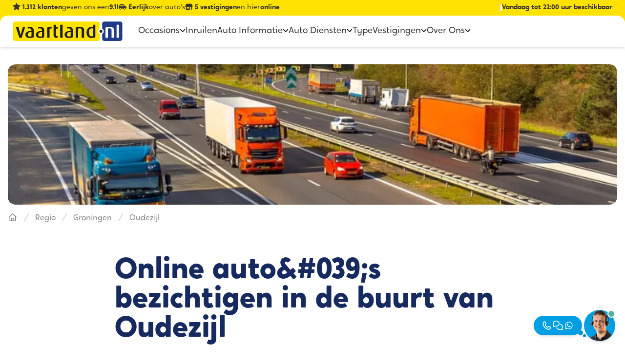

--- FILE ---
content_type: text/html;charset=utf-8
request_url: https://www.vaartland.nl/regio/groningen/oudezijl
body_size: 293063
content:
<!DOCTYPE html><html  lang="nl"><head><meta charset="utf-8"><meta name="viewport" content="width=device-width, initial-scale=1"><title>Online Occasion Kopen en in Oudezijl thuis laten bezorgen? - Vaartland.nl</title><style nonce="yTN9pi1rdULxAOB6StJoHPj5">.menu-item-icon:hover svg path[data-v-b7829300]{fill:#009fe3;transition-duration:.1s;transition-property:all;transition-timing-function:cubic-bezier(.4,0,.2,1);transition-timing-function:linear}.menu-item-icon svg path[data-v-b7829300]{fill:#363636}.transition-max-height[data-v-b7829300]{overflow:hidden;transition-property:max-height,min-height}.active-header-tab-visible[data-v-b7829300]{transform:rotateY(-90deg)}.rotateX-enter-active[data-v-b7829300]{transform-origin:top;transition:transform .5s ease-in;z-index:1}.rotateX-leave-active[data-v-b7829300]{transform-origin:top;transition:transform .5s ease-out;z-index:2}.rotateX-enter-from[data-v-b7829300]{transform:rotateX(-90deg)}.rotateX-enter-to[data-v-b7829300],.rotateX-leave-from[data-v-b7829300]{transform:rotateX(0)}.rotateX-leave-to[data-v-b7829300]{transform:rotateX(-90deg)}.inset-shadow[data-v-b7829300]{box-shadow:inset 0 2px 4px -2px #0000001a,0 4px 6px -1px #0000001a}</style><style nonce="yTN9pi1rdULxAOB6StJoHPj5">[data-v-7e4f934a]::-moz-selection{background:#ffcf00}[data-v-7e4f934a]::selection{background:#ffcf00}.usp-item>svg[data-v-7e4f934a]{height:1rem;margin-right:.25rem}.usp-item span[data-v-7e4f934a]{font-weight:600}@keyframes slideLeft_4_sec-7e4f934a{0%{transform:translate(100vw);visibility:visible}3%{min-width:100%;transform:translate(0)}15%{min-width:100%;transform:translate(0)}20%{transform:translate(-250vw);visibility:hidden}to{transform:translate(-250vw);visibility:hidden}}@media only screen and (max-width:1200px){.usp-item[data-v-7e4f934a]{animation:slideLeft_4_sec-7e4f934a 16s ease-in-out infinite;display:block;justify-content:center;min-width:100vw;position:absolute;text-align:center;top:.125;transform:translate(100vw);width:50%}.usp-item[data-v-7e4f934a]:nth-child(2){animation-delay:4s}.usp-item[data-v-7e4f934a]:nth-child(3){animation-delay:8s}.usp-item[data-v-7e4f934a]:nth-child(4){animation-delay:12s}}</style><style nonce="yTN9pi1rdULxAOB6StJoHPj5">[data-v-0ecf1583]::-moz-selection{background:#ffcf00}[data-v-0ecf1583]::selection{background:#ffcf00}.kv-logo[data-v-0ecf1583]{background-image:url(/svg/kv-shape.svg)}.kv-star[data-v-0ecf1583]{background-image:url(/svg/kv-star-full.svg)}.kv-star-empty[data-v-0ecf1583]{background-image:url(/svg/kv-star-empty.svg)!important}.kv-star-half[data-v-0ecf1583]{background-image:url(/svg/kv-star-half.svg)!important}</style><style nonce="yTN9pi1rdULxAOB6StJoHPj5">.contact-hover{--tw-bg-opacity:1;background-color:rgb(0 159 227/var(--tw-bg-opacity,1))}.contact-hover__container:hover>.contact-hover,.contact-hover__container:hover>div>.bubble__big,.contact-hover__container:hover>div>.contact-hover{--tw-bg-opacity:1;background-color:rgb(23 186 255/var(--tw-bg-opacity,1))}.contact-hover__container:hover>div>.bubble__small{--tw-bg-opacity:1;background-color:rgb(0 159 227/var(--tw-bg-opacity,1))}.bubble__big{--tw-bg-opacity:1;background-color:rgb(3 153 217/var(--tw-bg-opacity,1))}.bubble__small{--tw-bg-opacity:1;background-color:rgb(2 137 195/var(--tw-bg-opacity,1))}</style><style nonce="yTN9pi1rdULxAOB6StJoHPj5">:host,:root{--ol-background-color:#fff;--ol-accent-background-color:#f5f5f5;--ol-subtle-background-color:hsla(0,0%,50%,.25);--ol-partial-background-color:hsla(0,0%,100%,.75);--ol-foreground-color:#333;--ol-subtle-foreground-color:#666;--ol-brand-color:#0af}.ol-box{background-color:var(--ol-partial-background-color);border:1.5px solid var(--ol-background-color);border-radius:2px;box-sizing:border-box}.ol-mouse-position{position:absolute;right:8px;top:8px}.ol-scale-line{background:var(--ol-partial-background-color);border-radius:4px;bottom:8px;left:8px;padding:2px;position:absolute}.ol-scale-line-inner{border:1px solid var(--ol-subtle-foreground-color);border-top:none;color:var(--ol-foreground-color);font-size:10px;margin:1px;text-align:center;transition:all .25s;will-change:contents,width}.ol-scale-bar{bottom:8px;left:8px;position:absolute}.ol-scale-bar-inner{display:flex}.ol-scale-step-marker{background-color:var(--ol-foreground-color);float:right;height:15px;width:1px;z-index:10}.ol-scale-step-text{bottom:-5px;font-size:10px;z-index:11}.ol-scale-step-text,.ol-scale-text{color:var(--ol-foreground-color);position:absolute;text-shadow:-1.5px 0 var(--ol-partial-background-color),0 1.5px var(--ol-partial-background-color),1.5px 0 var(--ol-partial-background-color),0 -1.5px var(--ol-partial-background-color)}.ol-scale-text{bottom:25px;font-size:12px;text-align:center}.ol-scale-singlebar{border:1px solid var(--ol-foreground-color);box-sizing:border-box;height:10px;position:relative;z-index:9}.ol-scale-singlebar-even{background-color:var(--ol-subtle-foreground-color)}.ol-scale-singlebar-odd{background-color:var(--ol-background-color)}.ol-unsupported{display:none}.ol-unselectable,.ol-viewport{-webkit-touch-callout:none;-webkit-user-select:none;-moz-user-select:none;user-select:none;-webkit-tap-highlight-color:transparent}.ol-viewport canvas{all:unset;overflow:hidden}.ol-viewport{touch-action:pan-x pan-y}.ol-selectable{-webkit-touch-callout:default;-webkit-user-select:text;-moz-user-select:text;user-select:text}.ol-grabbing{cursor:grabbing}.ol-grab{cursor:move;cursor:grab}.ol-control{background-color:var(--ol-subtle-background-color);border-radius:4px;position:absolute}.ol-zoom{left:.5em;top:.5em}.ol-rotate{right:.5em;top:.5em;transition:opacity .25s linear,visibility 0s linear}.ol-rotate.ol-hidden{opacity:0;transition:opacity .25s linear,visibility 0s linear .25s;visibility:hidden}.ol-zoom-extent{left:.5em;top:4.643em}.ol-full-screen{right:.5em;top:.5em}.ol-control button{background-color:var(--ol-background-color);border:none;border-radius:2px;color:var(--ol-subtle-foreground-color);display:block;font-size:inherit;font-weight:700;height:1.375em;line-height:.4em;margin:1px;padding:0;text-align:center;text-decoration:none;width:1.375em}.ol-control button::-moz-focus-inner{border:none;padding:0}.ol-zoom-extent button{line-height:1.4em}.ol-compass{display:block;font-weight:400;will-change:transform}.ol-touch .ol-control button{font-size:1.5em}.ol-touch .ol-zoom-extent{top:5.5em}.ol-control button:focus,.ol-control button:hover{color:var(--ol-foreground-color);outline:1px solid var(--ol-subtle-foreground-color);text-decoration:none}.ol-zoom .ol-zoom-in{border-radius:2px 2px 0 0}.ol-zoom .ol-zoom-out{border-radius:0 0 2px 2px}.ol-attribution{align-items:center;bottom:.5em;display:flex;flex-flow:row-reverse;max-width:calc(100% - 1.3em);right:.5em;text-align:right}.ol-attribution a{color:var(--ol-subtle-foreground-color);text-decoration:none}.ol-attribution ul{color:var(--ol-foreground-color);font-size:12px;margin:0;padding:1px .5em;text-shadow:0 0 2px var(--ol-background-color)}.ol-attribution li{display:inline;list-style:none}.ol-attribution li:not(:last-child):after{content:" "}.ol-attribution img{max-height:2em;max-width:inherit;vertical-align:middle}.ol-attribution button{flex-shrink:0}.ol-attribution.ol-collapsed ul{display:none}.ol-attribution:not(.ol-collapsed){background:var(--ol-partial-background-color)}.ol-attribution.ol-uncollapsible{border-radius:4px 0 0;bottom:0;right:0}.ol-attribution.ol-uncollapsible img{margin-top:-.2em;max-height:1.6em}.ol-attribution.ol-uncollapsible button{display:none}.ol-zoomslider{height:200px;left:.5em;top:4.5em}.ol-zoomslider button{height:10px;position:relative}.ol-touch .ol-zoomslider{top:5.5em}.ol-overviewmap{bottom:.5em;left:.5em}.ol-overviewmap.ol-uncollapsible{border-radius:0 4px 0 0;bottom:0;left:0}.ol-overviewmap .ol-overviewmap-map,.ol-overviewmap button{display:block}.ol-overviewmap .ol-overviewmap-map{border:1px solid var(--ol-subtle-foreground-color);height:150px;width:150px}.ol-overviewmap:not(.ol-collapsed) button{bottom:0;left:0;position:absolute}.ol-overviewmap.ol-collapsed .ol-overviewmap-map,.ol-overviewmap.ol-uncollapsible button{display:none}.ol-overviewmap:not(.ol-collapsed){background:var(--ol-subtle-background-color)}.ol-overviewmap-box{border:1.5px dotted var(--ol-subtle-foreground-color)}.ol-overviewmap .ol-overviewmap-box:hover{cursor:move}.ol-overviewmap .ol-viewport:hover{cursor:pointer}</style><style nonce="yTN9pi1rdULxAOB6StJoHPj5">@font-face{font-family:Crossten;src:local("Crossten Regular"),local("Crossten"),url(/fonts/crossten.woff) format(woff);font-display:swap;font-weight:400;font-style:normal}@font-face{font-family:Crossten;src:local("Crossten Medium Italic"),url(/fonts/crossten-500-italic.woff) format(woff);font-display:swap;font-weight:500;font-style:italic}@font-face{font-family:Crossten;src:local("Crossten Bold"),url(/fonts/crossten-700.woff) format(woff);font-display:swap;font-weight:700;font-style:normal}@font-face{font-family:Crossten;src:local("Crossten ExtraBold Italic"),url(/fonts/crossten-800-italic.woff) format(woff);font-display:swap;font-weight:800;font-style:italic}@font-face{font-family:Crossten;src:local("Crossten Regular Italic"),local("Crossten Italic"),url(/fonts/crossten-italic.woff) format(woff);font-display:swap;font-weight:400;font-style:italic}@font-face{font-family:Crossten;src:local("Crossten Medium"),url(/fonts/crossten-500.woff) format(woff);font-display:swap;font-weight:500;font-style:normal}@font-face{font-family:Crossten;src:local("Crossten Bold Italic"),url(/fonts/crossten-700-italic.woff) format(woff);font-display:swap;font-weight:700;font-style:italic}@font-face{font-family:Crossten;src:local("Crossten ExtraBold"),url(/fonts/crossten-800.woff) format(woff);font-display:swap;font-weight:800;font-style:normal}._d-form-item_1jw0u_1{position:relative}._d-form-item_1jw0u_1>input,._d-form-item_1jw0u_1>select,._d-form-item_1jw0u_1>textarea{border-radius:.75rem;border-width:2px;box-sizing:border-box;display:inline-block;font-family:Crossten,sans-serif;font-weight:400;width:100%}._d-form-item_1jw0u_1>label{align-items:center;box-sizing:inherit;display:flex;font-family:Crossten,sans-serif;font-size:16px;left:0;line-height:1.8;opacity:.5;padding-left:.75rem;padding-top:.95rem;pointer-events:none;position:absolute;top:0;transform-origin:0 0;transition:.1s ease-in-out}._d-form-item_1jw0u_1>._form-control-plaintext_1jw0u_31,._d-form-item_1jw0u_1>._form-control_1jw0u_30{padding:1.25rem .75rem .25rem}._d-form-item_1jw0u_1>._form-control-plaintext_1jw0u_31::-moz-placeholder,._d-form-item_1jw0u_1>._form-control_1jw0u_30::-moz-placeholder{color:transparent}._d-form-item_1jw0u_1>._form-control-plaintext_1jw0u_31::placeholder,._d-form-item_1jw0u_1>._form-control_1jw0u_30::placeholder{color:transparent}._d-form-item_1jw0u_1>._form-control-currency-input_1jw0u_38{padding:1.25rem .75rem .25rem 1.75rem}._d-form-item_1jw0u_1>._form-control_1jw0u_30:not(:-moz-placeholder)~label{transform:scale(.65) translateY(-.2rem) translate(.6rem)}._d-form-item_1jw0u_1>._form-control-currency-input_1jw0u_38~label,._d-form-item_1jw0u_1>._form-control-plaintext_1jw0u_31~label,._d-form-item_1jw0u_1>._form-control_1jw0u_30:focus~label,._d-form-item_1jw0u_1>._form-control_1jw0u_30:not(:placeholder-shown)~label,._d-form-item_1jw0u_1>._form-select_1jw0u_45~label{transform:scale(.65) translateY(-.2rem) translate(.6rem)}._d-form-item_1jw0u_1>._form-control_1jw0u_30:-webkit-autofill~label{transform:scale(.65) translateY(-.2rem) translate(.6rem)}._d-form-item--disabled_1jw0u_51:after{cursor:not-allowed;line-height:40px;position:absolute;top:0}._d-select-floating-label--active_1jw0u_58{transform:scale(.65) translateY(-.2rem) translate(.6rem)}._cursor-not-allowed_1jw0u_62{cursor:not-allowed}</style><style nonce="yTN9pi1rdULxAOB6StJoHPj5">.d-card-slider__paint-lottie-svg[data-v-21842b9c]{filter:invert(1) sepia(1) saturate(0) brightness(.7)}.d-card-slider .fade-enter-active[data-v-21842b9c],.d-card-slider .fade-leave-active[data-v-21842b9c]{transition:opacity .3s ease}.d-card-slider .fade-enter-from[data-v-21842b9c],.d-card-slider .fade-leave-to[data-v-21842b9c]{opacity:0}.d-card-slider .fade-enter-to[data-v-21842b9c],.d-card-slider .fade-leave-from[data-v-21842b9c]{opacity:1}</style><style nonce="yTN9pi1rdULxAOB6StJoHPj5">.d-card-slider .swiper-slide{height:auto;margin-bottom:5rem;padding-top:2rem}@media(min-width:1024px){.d-card-slider .swiper-slide{margin-bottom:6rem}}.d-card-slider .swiper-pagination{margin-left:-1rem}@media(min-width:532px){.d-card-slider .swiper-pagination{margin-left:calc((-100vw + var(--twcb-scrollbar-width))/2 + 266px - 1rem)}}@media(min-width:640px){.d-card-slider .swiper-pagination{margin-left:calc((-100vw + var(--twcb-scrollbar-width))/2 + 320px - 1rem)}}@media(min-width:768px){.d-card-slider .swiper-pagination{margin-left:calc((-100vw + var(--twcb-scrollbar-width))/2 + 384px - 1rem)}}@media(min-width:1024px){.d-card-slider .swiper-pagination{margin-left:calc((-100vw + var(--twcb-scrollbar-width))/2 + 512px - 1rem)}}@media(min-width:1280px){.d-card-slider .swiper-pagination{margin-left:calc((-100vw + var(--twcb-scrollbar-width))/2 + 640px - 1rem)}}.d-card-slider .swiper-pagination{position:absolute;width:100vw}.d-card-slider .swiper-pagination-bullet{--tw-bg-opacity:1;background-color:rgb(90 91 92/var(--tw-bg-opacity,1));transition-duration:.15s;transition-property:all;transition-timing-function:cubic-bezier(.4,0,.2,1)}.d-card-slider .swiper-pagination-bullet-active,.d-card-slider .swiper-pagination-bullet:hover{--tw-scale-x:1.25;--tw-scale-y:1.25;transform:translate(var(--tw-translate-x),var(--tw-translate-y)) rotate(var(--tw-rotate)) skew(var(--tw-skew-x)) skewY(var(--tw-skew-y)) scaleX(var(--tw-scale-x)) scaleY(var(--tw-scale-y));--tw-bg-opacity:1;background-color:rgb(0 159 227/var(--tw-bg-opacity,1))}.d-card-slider .swiper-pagination-bullet-active{cursor:default}</style><style nonce="yTN9pi1rdULxAOB6StJoHPj5">._border-pluses_1tczh_1{background-image:url("data:image/svg+xml;charset=utf-8,%3Csvg xmlns='http://www.w3.org/2000/svg' width='21' height='20' fill='none' viewBox='0 0 21 20'%3E%3Cpath stroke='%23009fe3' stroke-linecap='round' stroke-linejoin='round' stroke-width='2' d='m11 15.108 9-1.46M14.649 10l1.702 9M1.52 3.143 4.549 4l2.978 1.13M5.403 1.17 4.484 4.21l-.918 3.042'/%3E%3C/svg%3E")}._border-plus_1tczh_1{background-image:url("data:image/svg+xml;charset=utf-8,%3Csvg xmlns='http://www.w3.org/2000/svg' width='9' height='9' fill='none' viewBox='0 0 9 9'%3E%3Cpath stroke='%23009fe3' stroke-linecap='round' stroke-linejoin='round' d='m1.05 4.543 3.093-.581 3.169-.315m-3.665-2.6L4.18 4.18l.532 3.133'/%3E%3C/svg%3E")}</style><style nonce="yTN9pi1rdULxAOB6StJoHPj5">@keyframes scaleIn-fc856762{0%{transform:scale(0)}to{transform:scale(1)}}.action-appear[data-v-fc856762]{animation:scaleIn-fc856762 .4s ease-out forwards}</style><style nonce="yTN9pi1rdULxAOB6StJoHPj5">._discounted-price__overline_1dbb7_1{background-image:url("data:image/svg+xml;charset=utf-8,%3Csvg xmlns='http://www.w3.org/2000/svg' width='66' height='17' fill='none' viewBox='0 0 66 17'%3E%3Cpath stroke='%23009fe3' stroke-linecap='round' stroke-width='2' d='M1 16C4.5 15 39 4.5 64.5 1'/%3E%3C/svg%3E")}._discounted-price__sparkle_1dbb7_5{background-image:url("data:image/svg+xml;charset=utf-8,%3Csvg xmlns='http://www.w3.org/2000/svg' width='25' height='20' fill='none' viewBox='0 0 25 20'%3E%3Cpath stroke='%23009fe3' stroke-linecap='round' stroke-width='2' d='M2.921 1.012s-1.057 3.82-.414 7.05m14.888-3.218S11.723 8.05 8.997 11.36m13.17 5.617c-2.732-.53-3.726.636-9.407 1.228'/%3E%3C/svg%3E")}._discounted-price__underline_1dbb7_9{background-image:url("data:image/svg+xml;charset=utf-8,%3Csvg xmlns='http://www.w3.org/2000/svg' width='112' height='6' fill='none' viewBox='0 0 112 6'%3E%3Cpath stroke='%23009fe3' stroke-linecap='round' stroke-width='2' d='M1 2.693c5.5-2.5 87-2 106 0S55 1.033 55 5'/%3E%3C/svg%3E")}</style><link nonce="yTN9pi1rdULxAOB6StJoHPj5" integrity="sha384-06Q1/oEA3NjaKi8yENKOyLGJTyxxHuYm9w03KsHa6xln/5kpIOhhkGGzIBPo1f78" rel="stylesheet" href="/_nuxt/entry.uv14JvB6.css" crossorigin><link nonce="yTN9pi1rdULxAOB6StJoHPj5" integrity="sha384-Ox2e1b6nhxzHbU4okZMLWEs04TP+1vw7AJFkVyAmEN4i5SoslJ1FIX+h5e1fdB9Y" rel="stylesheet" href="/_nuxt/NavBar.B-sSRPmp.css" crossorigin><link nonce="yTN9pi1rdULxAOB6StJoHPj5" integrity="sha384-AtAzYU/MJhNi21l0XYQwvnyQT6EmGgYpiUEknTeA/vY5Z1BcV7kxXIccTJzieyFv" rel="stylesheet" href="/_nuxt/swiper.DAL4OWtT.css" crossorigin><link nonce="yTN9pi1rdULxAOB6StJoHPj5" integrity="sha384-X8iM2BiMf34pvj43i82HH2fhwE//h5MWYxL5edZtAXinEnjOYJ4IRBYsWr8zS1Da" rel="stylesheet" href="/_nuxt/vehicle-slider.CMZuEBYL.css" crossorigin><link nonce="yTN9pi1rdULxAOB6StJoHPj5" integrity="sha384-FMMOV4YK4CW6vsz4du0o+HUd98RNmPyQvBlWDS1mdoWGhfp93cxEJ7YwHs+9HdAG" rel="stylesheet" href="/_nuxt/VehicleCard.sckmyZc1.css" crossorigin><link nonce="yTN9pi1rdULxAOB6StJoHPj5" integrity="sha384-f1ttQ/geoakxw0FEngfr0n2AfuweQrhTdFbX1pwNqdWPJuwNgakVmhHDROrErn/6" rel="stylesheet" href="/_nuxt/navigation.Co9skCoN.css" crossorigin><link nonce="yTN9pi1rdULxAOB6StJoHPj5" integrity="sha384-ddp/oIjZF5ixL9Ckt+k/oQMpc5i8mXs7fBPQwagaB/CqLem8UksF6423ggatsTfd" rel="stylesheet" href="/_nuxt/Input.CVU5th6P.css" crossorigin><link nonce="yTN9pi1rdULxAOB6StJoHPj5" integrity="sha384-RQmBAr7bKctsdaCeqW0/3qgH9nnPJNFajgLRG82HhJWGlwuTIySNiWz4JoKqssiQ" rel="modulepreload" as="script" crossorigin href="/_nuxt/DrqEWNJ6.js"><link nonce="yTN9pi1rdULxAOB6StJoHPj5" rel="preload" as="font" crossorigin href="/fonts/crossten.woff"><link nonce="yTN9pi1rdULxAOB6StJoHPj5" rel="preload" as="font" crossorigin href="/fonts/casino-hand.woff"><link nonce="yTN9pi1rdULxAOB6StJoHPj5" integrity="sha384-2cFKqc4+fquPis0oaQevqum1Uumb/aWyxeHVRU8By1xJ8rvDfeUfmjUjcI/3DiNa" rel="modulepreload" as="script" crossorigin href="/_nuxt/Bhe_xVGj.js"><link nonce="yTN9pi1rdULxAOB6StJoHPj5" integrity="sha384-YKUuZZvBFgaIpQzbPV0p59GKwXhIz1Z4Rmeds5sPh46E1H6KAfb6uJRYiRMBv9qZ" rel="modulepreload" as="script" crossorigin href="/_nuxt/BELB6vw5.js"><link nonce="yTN9pi1rdULxAOB6StJoHPj5" integrity="sha384-zFL4AMMrr/8sjKsIQ/MOT1AlApvAe3w+fIV5xYI14SU5+2eIiA+9bvAbyeVeiBR+" rel="modulepreload" as="script" crossorigin href="/_nuxt/CTw903tY.js"><link nonce="yTN9pi1rdULxAOB6StJoHPj5" integrity="sha384-BwuwFm0JPAh1J2a9OxavZFjbjWso6rd1JKGTNL0P+TTS7tgW6H76kcNjsryyhwf7" rel="modulepreload" as="script" crossorigin href="/_nuxt/BCm4puI4.js"><link nonce="yTN9pi1rdULxAOB6StJoHPj5" integrity="sha384-jlYS+18O1w5VDAsizAacm2bbxIXblADrDnstYXLT32en3q5CzjGH3Y4pUo/ykI3u" rel="modulepreload" as="script" crossorigin href="/_nuxt/E5P-NQ8u.js"><link nonce="yTN9pi1rdULxAOB6StJoHPj5" integrity="sha384-PQDsTrNpsKjzfYs1oBa3Mku5Bv2bDIYH325XepxzRVZKtH7jGRQMkUDR/g0QPEKI" rel="modulepreload" as="script" crossorigin href="/_nuxt/yJOzuiOg.js"><link nonce="yTN9pi1rdULxAOB6StJoHPj5" integrity="sha384-8SFbvacUTZ+Ky/XbZDNawW+DTXm8tuxwR7eqEsxaEpPLUAaOPPNnlFqRwy2t4DqA" rel="modulepreload" as="script" crossorigin href="/_nuxt/kb0J7Rgx.js"><link nonce="yTN9pi1rdULxAOB6StJoHPj5" integrity="sha384-bwzsolms+HMz4RcPbgv0beL4ljMGh1lT/qCoHnTcIShObHek6eNW2oPMGNZ9DjhJ" rel="modulepreload" as="script" crossorigin href="/_nuxt/CfJDFhrH.js"><link nonce="yTN9pi1rdULxAOB6StJoHPj5" integrity="sha384-tAeFLrW93cHRG5VQYVVHb+TihSUqVdgxk4L7n6D3K2qVCh11L+oj6MUxeD2kYLRh" rel="modulepreload" as="script" crossorigin href="/_nuxt/C1gOg-aH.js"><link nonce="yTN9pi1rdULxAOB6StJoHPj5" integrity="sha384-tfFEIvTrFDOfgUNPKKVFcqAaRjQTkreTF6bZzI60NYPOKCtOSFR1aHJmB6BWgq3y" rel="modulepreload" as="script" crossorigin href="/_nuxt/B2ALD82q.js"><link nonce="yTN9pi1rdULxAOB6StJoHPj5" integrity="sha384-gVX1HoJuT28NhtHBAHGBcVr+S+nW41L4snxnqtU/cP93JhUm5h6dn6MYjv9W6dG5" rel="modulepreload" as="script" crossorigin href="/_nuxt/CNFnhKlR.js"><link nonce="yTN9pi1rdULxAOB6StJoHPj5" integrity="sha384-rhbzGhI+kPFcFQD0UpEWBFXfXedSjk/5RUBU96f4yTm8wK3eswnpJzM+mftpCGwR" rel="modulepreload" as="script" crossorigin href="/_nuxt/B5ECtmEO.js"><link nonce="yTN9pi1rdULxAOB6StJoHPj5" integrity="sha384-+pO9phe3OW5e0H1isb3I7IVJi1hdcwRiDMOULQYIPmagFhqzS4UlJt5vCsJ7OAjt" rel="modulepreload" as="script" crossorigin href="/_nuxt/CoYTvGIW.js"><link nonce="yTN9pi1rdULxAOB6StJoHPj5" integrity="sha384-GFyPu14mwNZftpvha8zUqOC8+edQve3/zNiPk4CnlnxTYn4CnNmfMSGo1YQadQF7" rel="modulepreload" as="script" crossorigin href="/_nuxt/Cl9P3zUk.js"><link nonce="yTN9pi1rdULxAOB6StJoHPj5" integrity="sha384-4VfG/N45+hehceKIWY/K4NrzAhw504UO/TBPn6MHczM/C/AnowHh/F3Ggqp1Qo10" rel="modulepreload" as="script" crossorigin href="/_nuxt/CwjnFGcJ.js"><link nonce="yTN9pi1rdULxAOB6StJoHPj5" integrity="sha384-OgLSRWCjtWrHFhLhqjSPS8tM6x4kwIo/CPkHGGdYECv8dQn8weVanp1Li2TqtSXa" rel="modulepreload" as="script" crossorigin href="/_nuxt/Dl6HEwTu.js"><link nonce="yTN9pi1rdULxAOB6StJoHPj5" integrity="sha384-DULTbKuRrnOVZ6Cc/6AMu2KqzsncKBFitejHf/MHTPQJW2g8irECaQ4RKiHlxGN5" rel="modulepreload" as="script" crossorigin href="/_nuxt/C0JY432G.js"><link nonce="yTN9pi1rdULxAOB6StJoHPj5" integrity="sha384-MpGubXg2G9U8VFUp5tgEEhjEUiLQB0avJzPx0By8Qx/LNDgSRhDeY7FIfiH+xwbD" rel="modulepreload" as="script" crossorigin href="/_nuxt/c86HLEs8.js"><link nonce="yTN9pi1rdULxAOB6StJoHPj5" integrity="sha384-WOaFocnuLo+8Fls/bQaxVxyxgWA6e0pjUUpt/Sfxu6zuOMmV0ECs76iqF6y/JLHc" rel="modulepreload" as="script" crossorigin href="/_nuxt/Cf5sXfLd.js"><link nonce="yTN9pi1rdULxAOB6StJoHPj5" integrity="sha384-dkq2XEABD0bCpzWHo+OzTUY38BtnyYuIqMKVF86BsSY+HbiR05fHOFZliij8oM4s" rel="modulepreload" as="script" crossorigin href="/_nuxt/DVsgvbbV.js"><link nonce="yTN9pi1rdULxAOB6StJoHPj5" integrity="sha384-5DU2jgcXdgZ/vtjbsZH1Yc97WtqKJWxMVjcDrB9zUtJ+NA0Z2SqczKPXB0nALA1s" rel="modulepreload" as="script" crossorigin href="/_nuxt/CqEyKHZY.js"><link nonce="yTN9pi1rdULxAOB6StJoHPj5" integrity="sha384-noZVqU9aa43PTpuI3DjKWW9bwNYwRL9sj2kPBUyVrAUutTw3Igcfza01M6UNtq0N" rel="modulepreload" as="script" crossorigin href="/_nuxt/BHREDqYk.js"><link nonce="yTN9pi1rdULxAOB6StJoHPj5" integrity="sha384-lDiWj+hzQiYtZrXxkz/TPGqNG69627VixYFvpKmeDD/b9ULmL3vSFM/6aKfKpvvI" rel="modulepreload" as="script" crossorigin href="/_nuxt/BrfUUofs.js"><link nonce="yTN9pi1rdULxAOB6StJoHPj5" integrity="sha384-//ab6p1S2j2DSLkCbEZAK7FmTIFYp8melGdsRQ0qeOQjmGLAT6P+ApPfjIy4oMLK" rel="modulepreload" as="script" crossorigin href="/_nuxt/Bu9dPbBf.js"><link nonce="yTN9pi1rdULxAOB6StJoHPj5" integrity="sha384-ue5whbB5n6dJ+s3QeiyRdCQkx5EbU6/NhTW4OD1G0p2lkw687sEG5j8FZc91DtjZ" rel="modulepreload" as="script" crossorigin href="/_nuxt/CpQZLlbB.js"><link nonce="yTN9pi1rdULxAOB6StJoHPj5" integrity="sha384-fSejZWUxGIWDtM7qCsSk4R0ls35W654nQOISr4BkNczUsj8qXR50bsoFi0pN1tvi" rel="modulepreload" as="script" crossorigin href="/_nuxt/D-CkPaFx.js"><link nonce="yTN9pi1rdULxAOB6StJoHPj5" integrity="sha384-HkEeKRekHHX3kweml19Agwq4DOTPCNBB3flBlp+RUQuOtZMxRlP7IQ87LDM7+M93" rel="modulepreload" as="script" crossorigin href="/_nuxt/D_738v6g.js"><link nonce="yTN9pi1rdULxAOB6StJoHPj5" integrity="sha384-NX/TM/rLi5Xq4hVcKHJPN/3urHO0xRUZ5CfKO/2Mt1I72FTyexJeGsBlKNLbo/Sx" rel="modulepreload" as="script" crossorigin href="/_nuxt/BUY9nFG9.js"><link nonce="yTN9pi1rdULxAOB6StJoHPj5" integrity="sha384-4nYVRiuioPk/NZx2p+XGwc6a9osFyo8AvVk4jq81PFP3gUl/NgvpSMGkLWGUOTgI" rel="modulepreload" as="script" crossorigin href="/_nuxt/B7XsOajp.js"><link nonce="yTN9pi1rdULxAOB6StJoHPj5" integrity="sha384-dwnuk4D6lUvTBmI+fraBC4fTRygKvhYJPulo0OmSEQFLC0ZXL2K7oIIua+sRvC5W" rel="modulepreload" as="script" crossorigin href="/_nuxt/CZGjXaRO.js"><link nonce="yTN9pi1rdULxAOB6StJoHPj5" integrity="sha384-BnpPsD7zmZm1rqU2rWYyDZYUeaO4XK5lCsWm3Woapfxyie8vAvBpjlXdUxfM3Wqd" rel="modulepreload" as="script" crossorigin href="/_nuxt/DVQHitV4.js"><link nonce="yTN9pi1rdULxAOB6StJoHPj5" integrity="sha384-pe2+EFOTFBsTVb0c3DjHanrahgIsUqCctOcJGWxwXdFBH12xPr+xNeV2wSSj5q1G" rel="modulepreload" as="script" crossorigin href="/_nuxt/B2NUxWg-.js"><link nonce="yTN9pi1rdULxAOB6StJoHPj5" integrity="sha384-RDMame5dt5mWbxQZeoDAgjHKaDVJ+1fkXui7fUGVZHhfbK6v3y6lDkpDhlh0gV2L" rel="modulepreload" as="script" crossorigin href="/_nuxt/DHrdRU4N.js"><link nonce="yTN9pi1rdULxAOB6StJoHPj5" integrity="sha384-oEcNpvoT+gwr4dzKtjE8LyJyh8zcHHz4XC9R+lZjVNd+vxq5rdhADgcJqIuwBOQZ" rel="modulepreload" as="script" crossorigin href="/_nuxt/BI8PG9LX.js"><link nonce="yTN9pi1rdULxAOB6StJoHPj5" integrity="sha384-ctzmh4LGTgXkyS/R7SaX28oV7yOoM8fM7L/ZSBDQrpVrIcwIcXRPTgF84V7Lqbb+" rel="modulepreload" as="script" crossorigin href="/_nuxt/DTKkmxpp.js"><link nonce="yTN9pi1rdULxAOB6StJoHPj5" integrity="sha384-FS7mlVpBg6/A5mk2GEnMSIdXbI0+u+n/K3PCg1JafPJkDJVlSVb4+ARnYQModkl+" rel="modulepreload" as="script" crossorigin href="/_nuxt/CVQkQRXZ.js"><link nonce="yTN9pi1rdULxAOB6StJoHPj5" integrity="sha384-pU3/DrMat7nWi0/NgUxY1JuzUYlTai5lF2pWKXe15wnf7bt6VgHIc+MK+OXdnVzN" rel="modulepreload" as="script" crossorigin href="/_nuxt/XDvSr_GS.js"><link nonce="yTN9pi1rdULxAOB6StJoHPj5" integrity="sha384-g8yK/akObLVPz4V+4xmUvlvkyG6VkOevz2Ev/cjV9QIuVqUqtc5DXAPOhmtmT2/t" rel="modulepreload" as="script" crossorigin href="/_nuxt/CPZajR7H.js"><link nonce="yTN9pi1rdULxAOB6StJoHPj5" integrity="sha384-K+4VXHjULvXlmmNnKPMd/j/AcdleCz6MKE0pfAd+oA32QDkBJ2dtkhgBvakf/ADI" rel="modulepreload" as="script" crossorigin href="/_nuxt/BB_6voIL.js"><link nonce="yTN9pi1rdULxAOB6StJoHPj5" integrity="sha384-S9k3x02onZM/NYcqLlQVMNKlIhX5uVTNj+8sZjtvLOFJViIppTjmu/RDEyHzwY8v" rel="modulepreload" as="script" crossorigin href="/_nuxt/DTiq1RCm.js"><link nonce="yTN9pi1rdULxAOB6StJoHPj5" integrity="sha384-qviyLyAKfdnXTepCSVfxMYeQfKxKQV/MZbYLVlarfywC9XqkRBZO/kOEeuz0EuEi" rel="modulepreload" as="script" crossorigin href="/_nuxt/DEugnwKL.js"><link nonce="yTN9pi1rdULxAOB6StJoHPj5" integrity="sha384-C7ahexZbSC5y5O/aWT3gfPndLlARTG4WT9RhieCWpCm2mjXv8WhPdpeGQ6CxFuQJ" rel="modulepreload" as="script" crossorigin href="/_nuxt/D5lHaTRS.js"><link nonce="yTN9pi1rdULxAOB6StJoHPj5" integrity="sha384-jDaYOrMhC0fWqMrhZLzV9AS9eCjIVQeJ1IX0kv8Tca8zOP0G6Xv7XrElFyQy2UpS" rel="modulepreload" as="script" crossorigin href="/_nuxt/3FHngk1N.js"><link nonce="yTN9pi1rdULxAOB6StJoHPj5" integrity="sha384-N4zRWRK1sl4BevaSHyOe8Dcy9bVhOqk8IoJyh1AomQb02OcccUWcxNKdrbSJkInI" rel="modulepreload" as="script" crossorigin href="/_nuxt/CfWH8zLL.js"><link nonce="yTN9pi1rdULxAOB6StJoHPj5" integrity="sha384-z1C/iGwaKHnCW2eB6agnW1IfWtp2uQ9MOINL4/aEvYgoHj+J+VXNChSUp2qIVrsg" rel="modulepreload" as="script" crossorigin href="/_nuxt/DJgJGOAZ.js"><link nonce="yTN9pi1rdULxAOB6StJoHPj5" integrity="sha384-5S3rmFRLsQwgJL/t3M0vMdmWkl/UX8OqRneIsFOwIXor8TF8oFkojVd7WquFSuIR" rel="modulepreload" as="script" crossorigin href="/_nuxt/GCry83gO.js"><link nonce="yTN9pi1rdULxAOB6StJoHPj5" integrity="sha384-LAG4ooSyyHbxbIpf5Ck7X9A9Cu94n1XiVkSaxKDEGYbKnS/9Bjc3Rz79uM/V74UT" rel="modulepreload" as="script" crossorigin href="/_nuxt/CmO7Qpqo.js"><link nonce="yTN9pi1rdULxAOB6StJoHPj5" integrity="sha384-5UxKvcwuDtyPlBXuZcm0ucbIEvbex2igfAwmAUkQyZdivRKGJ+YexJGPIHaqTB6/" rel="modulepreload" as="script" crossorigin href="/_nuxt/CoLU8IRj.js"><link nonce="yTN9pi1rdULxAOB6StJoHPj5" integrity="sha384-1eo8/WujIyuNJ8VlqA8s4g3QPdD9s7Doejd4Ns8efCSXMmh5qpr9L3vy5K6ceYfZ" rel="modulepreload" as="script" crossorigin href="/_nuxt/DYzPmkpM.js"><link nonce="yTN9pi1rdULxAOB6StJoHPj5" integrity="sha384-lz80F7ZDvhOeQqT51z0zV0zX4OQAWfAdRbwmInUcVL5LYK7Z/UGrkshJ6YEN4xhn" rel="modulepreload" as="script" crossorigin href="/_nuxt/B5EpGHYg.js"><link nonce="yTN9pi1rdULxAOB6StJoHPj5" integrity="sha384-lg8OAeESelu7DORSgbrcpQ9y47+QCfAEz3izJ6d3OBDs6IBZ80YNRFp7YASc043L" rel="modulepreload" as="script" crossorigin href="/_nuxt/vTPyvdvl.js"><link nonce="yTN9pi1rdULxAOB6StJoHPj5" integrity="sha384-0qI7x4Pjqjj0AeE8dIhQUTfElUp/2IMx8Vl8X/cREdyAfHNwpbKCxtpUHFbt5p8w" rel="preload" as="fetch" fetchpriority="low" crossorigin="anonymous" href="/_nuxt/builds/meta/fe8cba41-0a85-4b86-9c6c-8c3723a5c66c.json"><script nonce="yTN9pi1rdULxAOB6StJoHPj5" integrity="sha384-RQmBAr7bKctsdaCeqW0/3qgH9nnPJNFajgLRG82HhJWGlwuTIySNiWz4JoKqssiQ" type="module" src="/_nuxt/DrqEWNJ6.js" crossorigin></script><meta name="theme-color" content="#ffe200"><script nonce="yTN9pi1rdULxAOB6StJoHPj5" type="application/ld+json">{"@context":"https://schema.org","@type":"organization","url":"https://www.vaartland.nl","logo":{"@type":"imageObject"},"name":"Vaartland.nl","legalName":"Vaartlanddirect.nl BV","sameAs":["https://www.facebook.com/Vaartland.nl/","https://www.instagram.com/vaartland.nl/","https://www.linkedin.com/company/vaartland-nl","https://www.youtube.com/user/Vaartlandnl","https://www.tiktok.com/@vaartland.nl"],"contactPoint":{"@type":"ContactPoint","telephone":"+31-182-748-575"},"aggregateRating":{"@type":"AggregateRating","bestRating":10,"worstRating":1,"reviewCount":1312,"ratingValue":"9.1"},"telephone":"+31-182-748-575"}</script><link nonce="yTN9pi1rdULxAOB6StJoHPj5" rel="canonical" href="https://www.vaartland.nl/regio/groningen/oudezijl"><meta name="og:title" content="Online Occasion Kopen en in Oudezijl thuis laten bezorgen? - Vaartland.nl"><meta name="description" content="Vaartland Heerenveen is dé plek voor jouw droomauto. Kom langs vanuit Oudezijl, wij helpen je direct!"><meta name="og:description" content="Vaartland Heerenveen is dé plek voor jouw droomauto. Kom langs vanuit Oudezijl, wij helpen je direct!"><meta name="robots" content="index, follow"><meta name="og:type" content="website"><meta name="og:locale" content="nl_NL"><script nonce="yTN9pi1rdULxAOB6StJoHPj5" type="application/ld+json">{"@context":"https://schema.org","@type":"BreadcrumbList","itemListElement":[{"@type":"ListItem","position":1,"name":"Home","item":"https://www.vaartland.nl/"},{"@type":"ListItem","position":2,"name":"regio","item":"https://www.vaartland.nl/regio"},{"@type":"ListItem","position":3,"name":"groningen","item":"https://www.vaartland.nl/regio/groningen"},{"@type":"ListItem","position":4,"name":"oudezijl","item":"https://www.vaartland.nl/regio/groningen/oudezijl"}]}</script><script nonce="yTN9pi1rdULxAOB6StJoHPj5" type="application/ld+json">{"@context":"https://schema.org","@type":"Product","name":"Volkswagen e-Golf (G006HL)","image":"https://d109q44rbp6sn7.cloudfront.net/eyJrZXkiOiJkZXRhaWwvRzAwNkhML0cwMDZITDY5NmY1NWMwZWQwMTkzLjIwODE0NTA1LmpwZWciLCJidWNrZXQiOiJkdGNvLWltYWdlcyIsImVkaXRzIjp7InJlc2l6ZSI6eyJ3aWR0aCI6NTAwLCJmaXQiOiJjb3ZlciJ9fX0=","brand":"Volkswagen","sku":"G006HL","itemCondition":"https://schema.org/UsedCondition","url":"https://www.vaartland.nl/occasion/fa989713-d984-434c-97d7-9b7e562b99cb","offers":{"@type":"Offer","price":13745,"priceCurrency":"EUR","availability":"https://schema.org/InStock","itemCondition":"https://schema.org/UsedCondition"}}</script><script nonce="yTN9pi1rdULxAOB6StJoHPj5" type="application/ld+json">{"@context":"https://schema.org","@type":"Product","name":"Renault Captur (K989BJ)","image":"https://d109q44rbp6sn7.cloudfront.net/eyJrZXkiOiJkZXRhaWwvSzk4OUJKL0s5ODlCSjY5NmYzODcxNmUzZGY2LjcxODcwODUzLmpwZWciLCJidWNrZXQiOiJkdGNvLWltYWdlcyIsImVkaXRzIjp7InJlc2l6ZSI6eyJ3aWR0aCI6NTAwLCJmaXQiOiJjb3ZlciJ9fX0=","brand":"Renault","sku":"K989BJ","itemCondition":"https://schema.org/UsedCondition","url":"https://www.vaartland.nl/occasion/3066d646-e58b-464e-88cb-de166576d931","offers":{"@type":"Offer","price":12445,"priceCurrency":"EUR","availability":"https://schema.org/InStock","itemCondition":"https://schema.org/UsedCondition"}}</script><script nonce="yTN9pi1rdULxAOB6StJoHPj5" type="application/ld+json">{"@context":"https://schema.org","@type":"Product","name":"Opel Mokka X (HKK38H)","image":"https://d109q44rbp6sn7.cloudfront.net/eyJrZXkiOiJkZXRhaWwvSEtLMzhIL0hLSzM4SDY5NmYzNzQ0YWNjNDE5LjU5NjgzOTE4LmpwZWciLCJidWNrZXQiOiJkdGNvLWltYWdlcyIsImVkaXRzIjp7InJlc2l6ZSI6eyJ3aWR0aCI6NTAwLCJmaXQiOiJjb3ZlciJ9fX0=","brand":"Opel","sku":"HKK38H","itemCondition":"https://schema.org/UsedCondition","url":"https://www.vaartland.nl/occasion/441e0f8a-25bf-46c6-b477-2d826e974d45","offers":{"@type":"Offer","price":17945,"priceCurrency":"EUR","availability":"https://schema.org/InStock","itemCondition":"https://schema.org/UsedCondition"}}</script><script nonce="yTN9pi1rdULxAOB6StJoHPj5" type="application/ld+json">{"@context":"https://schema.org","@type":"Product","name":"Hyundai i10 (K362FZ)","image":"https://d109q44rbp6sn7.cloudfront.net/eyJrZXkiOiJkZXRhaWwvSzM2MkZaL0szNjJGWjY5NmUzMGM1Y2U1Zjc3LjQyMzE2NTY3LmpwZWciLCJidWNrZXQiOiJkdGNvLWltYWdlcyIsImVkaXRzIjp7InJlc2l6ZSI6eyJ3aWR0aCI6NTAwLCJmaXQiOiJjb3ZlciJ9fX0=","brand":"Hyundai","sku":"K362FZ","itemCondition":"https://schema.org/UsedCondition","url":"https://www.vaartland.nl/occasion/5e6000fe-971e-4e55-a26c-23d4f9bbb6f8","offers":{"@type":"Offer","price":11445,"priceCurrency":"EUR","availability":"https://schema.org/InStock","itemCondition":"https://schema.org/UsedCondition"}}</script><script nonce="yTN9pi1rdULxAOB6StJoHPj5" type="application/ld+json">{"@context":"https://schema.org","@type":"Product","name":"Mercedes-Benz CLA-Klasse (NR953K)","image":"https://d109q44rbp6sn7.cloudfront.net/eyJrZXkiOiJkZXRhaWwvTlI5NTNLL05SOTUzSzY5NmY4MjQ1NDAxZDQ4LjcyODY0ODEwLmpwZWciLCJidWNrZXQiOiJkdGNvLWltYWdlcyIsImVkaXRzIjp7InJlc2l6ZSI6eyJ3aWR0aCI6NTAwLCJmaXQiOiJjb3ZlciJ9fX0=","brand":"Mercedes-Benz","sku":"NR953K","itemCondition":"https://schema.org/UsedCondition","url":"https://www.vaartland.nl/occasion/72649512-eb4c-46c5-b902-f9dd2b39bc71","offers":{"@type":"Offer","price":14945,"priceCurrency":"EUR","availability":"https://schema.org/InStock","itemCondition":"https://schema.org/UsedCondition"}}</script><script nonce="yTN9pi1rdULxAOB6StJoHPj5" type="application/ld+json">{"@context":"https://schema.org","@type":"Product","name":"Kia Rio (NL656T)","image":"https://d109q44rbp6sn7.cloudfront.net/eyJrZXkiOiJkZXRhaWwvTkw2NTZUL05MNjU2VDY5NmU0ZTEyNWIyOWU2LjEyMjYyNDg2LmpwZWciLCJidWNrZXQiOiJkdGNvLWltYWdlcyIsImVkaXRzIjp7InJlc2l6ZSI6eyJ3aWR0aCI6NTAwLCJmaXQiOiJjb3ZlciJ9fX0=","brand":"Kia","sku":"NL656T","itemCondition":"https://schema.org/UsedCondition","url":"https://www.vaartland.nl/occasion/e6d2d7c3-88ae-4be6-b7cc-10cce15d169b","offers":{"@type":"Offer","price":9245,"priceCurrency":"EUR","availability":"https://schema.org/InStock","itemCondition":"https://schema.org/UsedCondition"}}</script><script nonce="yTN9pi1rdULxAOB6StJoHPj5" type="application/ld+json">{"@context":"https://schema.org","@type":"Product","name":"Nissan Leaf (G250JV)","image":"https://d109q44rbp6sn7.cloudfront.net/eyJrZXkiOiJkZXRhaWwvRzI1MEpWL0cyNTBKVjY5NmY1ZGYwYWYyMDc4LjAyNTAxMTUyLmpwZWciLCJidWNrZXQiOiJkdGNvLWltYWdlcyIsImVkaXRzIjp7InJlc2l6ZSI6eyJ3aWR0aCI6NTAwLCJmaXQiOiJjb3ZlciJ9fX0=","brand":"Nissan","sku":"G250JV","itemCondition":"https://schema.org/UsedCondition","url":"https://www.vaartland.nl/occasion/9c587de7-af9e-44a6-be4a-642259603610","offers":{"@type":"Offer","price":11445,"priceCurrency":"EUR","availability":"https://schema.org/InStock","itemCondition":"https://schema.org/UsedCondition"}}</script><script nonce="yTN9pi1rdULxAOB6StJoHPj5" type="application/ld+json">{"@context":"https://schema.org","@type":"Product","name":"BMW 3-serie (RX482V)","image":"https://d109q44rbp6sn7.cloudfront.net/eyJrZXkiOiJkZXRhaWwvUlg0ODJWL1JYNDgyVjY5NmY4ODI0Njk2ZTIzLjk2NDAyNTA3LmpwZWciLCJidWNrZXQiOiJkdGNvLWltYWdlcyIsImVkaXRzIjp7InJlc2l6ZSI6eyJ3aWR0aCI6NTAwLCJmaXQiOiJjb3ZlciJ9fX0=","brand":"BMW","sku":"RX482V","itemCondition":"https://schema.org/UsedCondition","url":"https://www.vaartland.nl/occasion/5275b4d1-9bc5-46e4-b9f6-70e3d72a255b","offers":{"@type":"Offer","price":14445,"priceCurrency":"EUR","availability":"https://schema.org/InStock","itemCondition":"https://schema.org/UsedCondition"}}</script><script nonce="yTN9pi1rdULxAOB6StJoHPj5" type="application/ld+json">{"@context":"https://schema.org","@type":"Product","name":"Renault Twingo (K228NG)","image":"https://d109q44rbp6sn7.cloudfront.net/eyJrZXkiOiJkZXRhaWwvSzIyOE5HL0syMjhORzY5NmU0MDA0NTk4Zjc4Ljg3OTQxMDEyLmpwZWciLCJidWNrZXQiOiJkdGNvLWltYWdlcyIsImVkaXRzIjp7InJlc2l6ZSI6eyJ3aWR0aCI6NTAwLCJmaXQiOiJjb3ZlciJ9fX0=","brand":"Renault","sku":"K228NG","itemCondition":"https://schema.org/UsedCondition","url":"https://www.vaartland.nl/occasion/c86508db-b66d-43a5-b11b-6f5b5a2d4335","offers":{"@type":"Offer","price":9945,"priceCurrency":"EUR","availability":"https://schema.org/InStock","itemCondition":"https://schema.org/UsedCondition"}}</script><script nonce="yTN9pi1rdULxAOB6StJoHPj5" type="application/ld+json">{"@context":"https://schema.org","@type":"Product","name":"Volkswagen Polo (Z259DT)","image":"https://d109q44rbp6sn7.cloudfront.net/eyJrZXkiOiJkZXRhaWwvWjI1OURUL1oyNTlEVDY5NmUyOWMwMzNlNTcyLjg0MzMzODg3LmpwZWciLCJidWNrZXQiOiJkdGNvLWltYWdlcyIsImVkaXRzIjp7InJlc2l6ZSI6eyJ3aWR0aCI6NTAwLCJmaXQiOiJjb3ZlciJ9fX0=","brand":"Volkswagen","sku":"Z259DT","itemCondition":"https://schema.org/UsedCondition","url":"https://www.vaartland.nl/occasion/6ab72932-5ad9-445f-b027-21ec97e3c15e","offers":{"@type":"Offer","price":12745,"priceCurrency":"EUR","availability":"https://schema.org/InStock","itemCondition":"https://schema.org/UsedCondition"}}</script><script nonce="yTN9pi1rdULxAOB6StJoHPj5" type="application/ld+json">{"@context":"https://schema.org","@type":"Product","name":"Volkswagen Tiguan (HGH32K)","image":"https://d109q44rbp6sn7.cloudfront.net/eyJrZXkiOiJkZXRhaWwvSEdIMzJLL0hHSDMySzY5NmUyMmI1YmUzYmMyLjAzODU0NTc0LmpwZWciLCJidWNrZXQiOiJkdGNvLWltYWdlcyIsImVkaXRzIjp7InJlc2l6ZSI6eyJ3aWR0aCI6NTAwLCJmaXQiOiJjb3ZlciJ9fX0=","brand":"Volkswagen","sku":"HGH32K","itemCondition":"https://schema.org/UsedCondition","url":"https://www.vaartland.nl/occasion/7f98b302-6ed7-41a4-9d46-efb7f653c4e4","offers":{"@type":"Offer","price":23945,"priceCurrency":"EUR","availability":"https://schema.org/InStock","itemCondition":"https://schema.org/UsedCondition"}}</script><script nonce="yTN9pi1rdULxAOB6StJoHPj5" type="application/ld+json">{"@context":"https://schema.org","@type":"Product","name":"Ford Kuga (RP428B)","image":"https://d109q44rbp6sn7.cloudfront.net/eyJrZXkiOiJkZXRhaWwvUlA0MjhCL1JQNDI4QjY5NmUwZmY5MDRmYWQ3Ljg1ODA1NzU0LmpwZWciLCJidWNrZXQiOiJkdGNvLWltYWdlcyIsImVkaXRzIjp7InJlc2l6ZSI6eyJ3aWR0aCI6NTAwLCJmaXQiOiJjb3ZlciJ9fX0=","brand":"Ford","sku":"RP428B","itemCondition":"https://schema.org/UsedCondition","url":"https://www.vaartland.nl/occasion/98edb2ab-000e-4e7a-857f-291c193c4d4e","offers":{"@type":"Offer","price":13945,"priceCurrency":"EUR","availability":"https://schema.org/InStock","itemCondition":"https://schema.org/UsedCondition"}}</script><script nonce="yTN9pi1rdULxAOB6StJoHPj5" type="application/ld+json">{"@context":"https://schema.org","@type":"Product","name":"Toyota Auris (HD883L)","image":"https://d109q44rbp6sn7.cloudfront.net/eyJrZXkiOiJkZXRhaWwvSEQ4ODNML0hEODgzTDY5NmU1NTFkMzYyMTE3LjMyNzY0OTE2LmpwZWciLCJidWNrZXQiOiJkdGNvLWltYWdlcyIsImVkaXRzIjp7InJlc2l6ZSI6eyJ3aWR0aCI6NTAwLCJmaXQiOiJjb3ZlciJ9fX0=","brand":"Toyota","sku":"HD883L","itemCondition":"https://schema.org/UsedCondition","url":"https://www.vaartland.nl/occasion/86acb929-231f-40a7-9e23-7feaf8399f16","offers":{"@type":"Offer","price":9245,"priceCurrency":"EUR","availability":"https://schema.org/InStock","itemCondition":"https://schema.org/UsedCondition"}}</script><script nonce="yTN9pi1rdULxAOB6StJoHPj5" type="application/ld+json">{"@context":"https://schema.org","@type":"Product","name":"Kia e-Niro (K010FP)","image":"https://d109q44rbp6sn7.cloudfront.net/eyJrZXkiOiJkZXRhaWwvSzAxMEZQL0swMTBGUDY5NmY3YjNjY2I2ODExLjA4MjgxMTEwLmpwZWciLCJidWNrZXQiOiJkdGNvLWltYWdlcyIsImVkaXRzIjp7InJlc2l6ZSI6eyJ3aWR0aCI6NTAwLCJmaXQiOiJjb3ZlciJ9fX0=","brand":"Kia","sku":"K010FP","itemCondition":"https://schema.org/UsedCondition","url":"https://www.vaartland.nl/occasion/03489ef5-7556-48fd-90b3-9a7a150567ff","offers":{"@type":"Offer","price":14745,"priceCurrency":"EUR","availability":"https://schema.org/InStock","itemCondition":"https://schema.org/UsedCondition"}}</script><script nonce="yTN9pi1rdULxAOB6StJoHPj5" type="application/ld+json">{"@context":"https://schema.org","@type":"Product","name":"Ford Mustang Mach-E (N494LR)","image":"https://d109q44rbp6sn7.cloudfront.net/eyJrZXkiOiJkZXRhaWwvTjQ5NExSL040OTRMUjY5NmY3NTYyYjE3OGQyLjAyNDkyOTg4LmpwZWciLCJidWNrZXQiOiJkdGNvLWltYWdlcyIsImVkaXRzIjp7InJlc2l6ZSI6eyJ3aWR0aCI6NTAwLCJmaXQiOiJjb3ZlciJ9fX0=","brand":"Ford","sku":"N494LR","itemCondition":"https://schema.org/UsedCondition","url":"https://www.vaartland.nl/occasion/5728fd00-ccbb-4927-9c2b-d4eed809c1bc","offers":{"@type":"Offer","price":19445,"priceCurrency":"EUR","availability":"https://schema.org/InStock","itemCondition":"https://schema.org/UsedCondition"}}</script><script nonce="yTN9pi1rdULxAOB6StJoHPj5" type="application/ld+json">{"@context":"https://schema.org","@type":"Product","name":"Jeep Compass (JTX65K)","image":"https://d109q44rbp6sn7.cloudfront.net/eyJrZXkiOiJkZXRhaWwvSlRYNjVLL0pUWDY1SzY5NmY1ZTEwNDU0MzMzLjMzNzk0ODk2LmpwZWciLCJidWNrZXQiOiJkdGNvLWltYWdlcyIsImVkaXRzIjp7InJlc2l6ZSI6eyJ3aWR0aCI6NTAwLCJmaXQiOiJjb3ZlciJ9fX0=","brand":"Jeep","sku":"JTX65K","itemCondition":"https://schema.org/UsedCondition","url":"https://www.vaartland.nl/occasion/28906f0d-2862-416e-9c75-e87637df2393","offers":{"@type":"Offer","price":22945,"priceCurrency":"EUR","availability":"https://schema.org/InStock","itemCondition":"https://schema.org/UsedCondition"}}</script><script nonce="yTN9pi1rdULxAOB6StJoHPj5" type="application/ld+json">{"@context":"https://schema.org","@type":"Product","name":"Kia Sportage (JTR94L)","image":"https://d109q44rbp6sn7.cloudfront.net/eyJrZXkiOiJkZXRhaWwvSlRSOTRML0pUUjk0TDY5NmYzZTRjYzlkZWM3LjYwNjM2MjQzLmpwZWciLCJidWNrZXQiOiJkdGNvLWltYWdlcyIsImVkaXRzIjp7InJlc2l6ZSI6eyJ3aWR0aCI6NTAwLCJmaXQiOiJjb3ZlciJ9fX0=","brand":"Kia","sku":"JTR94L","itemCondition":"https://schema.org/UsedCondition","url":"https://www.vaartland.nl/occasion/0e2a6d62-1930-4a91-9bd1-4dd67276a48d","offers":{"@type":"Offer","price":32945,"priceCurrency":"EUR","availability":"https://schema.org/InStock","itemCondition":"https://schema.org/UsedCondition"}}</script><script nonce="yTN9pi1rdULxAOB6StJoHPj5" type="application/ld+json">{"@context":"https://schema.org","@type":"Product","name":"Kia Sportage (JTX20J)","image":"https://d109q44rbp6sn7.cloudfront.net/eyJrZXkiOiJkZXRhaWwvSlRYMjBKL0pUWDIwSjY5NmY0ZmUyOWZmOWE0LjI2NjA2NDMyLmpwZWciLCJidWNrZXQiOiJkdGNvLWltYWdlcyIsImVkaXRzIjp7InJlc2l6ZSI6eyJ3aWR0aCI6NTAwLCJmaXQiOiJjb3ZlciJ9fX0=","brand":"Kia","sku":"JTX20J","itemCondition":"https://schema.org/UsedCondition","url":"https://www.vaartland.nl/occasion/e0f82381-ee82-4c36-8392-d44963586631","offers":{"@type":"Offer","price":32945,"priceCurrency":"EUR","availability":"https://schema.org/InStock","itemCondition":"https://schema.org/UsedCondition"}}</script><script nonce="yTN9pi1rdULxAOB6StJoHPj5" type="application/ld+json">{"@context":"https://schema.org","@type":"Product","name":"Volkswagen ID.4 (K815KB)","image":"https://d109q44rbp6sn7.cloudfront.net/eyJrZXkiOiJkZXRhaWwvSzgxNUtCL0s4MTVLQjY5NmUzN2YxZTY0ZTM5Ljc4NDM1MzA1LmpwZWciLCJidWNrZXQiOiJkdGNvLWltYWdlcyIsImVkaXRzIjp7InJlc2l6ZSI6eyJ3aWR0aCI6NTAwLCJmaXQiOiJjb3ZlciJ9fX0=","brand":"Volkswagen","sku":"K815KB","itemCondition":"https://schema.org/UsedCondition","url":"https://www.vaartland.nl/occasion/07892cfd-6431-490f-b1be-0021da2549cc","offers":{"@type":"Offer","price":18245,"priceCurrency":"EUR","availability":"https://schema.org/InStock","itemCondition":"https://schema.org/UsedCondition"}}</script><script nonce="yTN9pi1rdULxAOB6StJoHPj5" type="application/ld+json">{"@context":"https://schema.org","@type":"Product","name":"Volkswagen Golf (8ZTL39)","image":"https://d109q44rbp6sn7.cloudfront.net/eyJrZXkiOiJkZXRhaWwvOFpUTDM5LzhaVEwzOTY5NmUwMGJlYjRhYzUyLjEzNTc5MTMyLmpwZWciLCJidWNrZXQiOiJkdGNvLWltYWdlcyIsImVkaXRzIjp7InJlc2l6ZSI6eyJ3aWR0aCI6NTAwLCJmaXQiOiJjb3ZlciJ9fX0=","brand":"Volkswagen","sku":"8ZTL39","itemCondition":"https://schema.org/UsedCondition","url":"https://www.vaartland.nl/occasion/af3f11ea-ae40-4a43-a93d-ed70f953101c","offers":{"@type":"Offer","price":12945,"priceCurrency":"EUR","availability":"https://schema.org/InStock","itemCondition":"https://schema.org/UsedCondition"}}</script><script nonce="yTN9pi1rdULxAOB6StJoHPj5" type="application/ld+json">{"@context":"https://schema.org","@type":"Product","name":"Skoda Superb (J163ZF)","image":"https://d109q44rbp6sn7.cloudfront.net/eyJrZXkiOiJkZXRhaWwvSjE2M1pGL0oxNjNaRjY5NmUyMmQ4NGY0ZDQ3LjUwMzM0OTkzLmpwZWciLCJidWNrZXQiOiJkdGNvLWltYWdlcyIsImVkaXRzIjp7InJlc2l6ZSI6eyJ3aWR0aCI6NTAwLCJmaXQiOiJjb3ZlciJ9fX0=","brand":"Skoda","sku":"J163ZF","itemCondition":"https://schema.org/UsedCondition","url":"https://www.vaartland.nl/occasion/45beee5e-8461-4aaa-8f29-dc92f2f7ae1d","offers":{"@type":"Offer","price":22445,"priceCurrency":"EUR","availability":"https://schema.org/InStock","itemCondition":"https://schema.org/UsedCondition"}}</script><script nonce="yTN9pi1rdULxAOB6StJoHPj5" type="application/ld+json">{"@context":"https://schema.org","@type":"Product","name":"Fiat 500e (JTJ20X)","image":"https://d109q44rbp6sn7.cloudfront.net/eyJrZXkiOiJkZXRhaWwvSlRKMjBYL0pUSjIwWDY5NmY2Zjg1NWFiOWYwLjg3NzQwMzA3LmpwZWciLCJidWNrZXQiOiJkdGNvLWltYWdlcyIsImVkaXRzIjp7InJlc2l6ZSI6eyJ3aWR0aCI6NTAwLCJmaXQiOiJjb3ZlciJ9fX0=","brand":"Fiat","sku":"JTJ20X","itemCondition":"https://schema.org/UsedCondition","url":"https://www.vaartland.nl/occasion/7be99c32-0efa-4026-a1df-506b04653dc1","offers":{"@type":"Offer","price":15245,"priceCurrency":"EUR","availability":"https://schema.org/InStock","itemCondition":"https://schema.org/UsedCondition"}}</script><script nonce="yTN9pi1rdULxAOB6StJoHPj5" type="application/ld+json">{"@context":"https://schema.org","@type":"Product","name":"Nissan Qashqai (JJ337F)","image":"https://d109q44rbp6sn7.cloudfront.net/eyJrZXkiOiJkZXRhaWwvSkozMzdGL0pKMzM3RjY5NmRmM2Q4ZGFlOGU4Ljk2OTM4MTc3LmpwZWciLCJidWNrZXQiOiJkdGNvLWltYWdlcyIsImVkaXRzIjp7InJlc2l6ZSI6eyJ3aWR0aCI6NTAwLCJmaXQiOiJjb3ZlciJ9fX0=","brand":"Nissan","sku":"JJ337F","itemCondition":"https://schema.org/UsedCondition","url":"https://www.vaartland.nl/occasion/e1de8fbe-4898-4c84-9823-05373e57a721","offers":{"@type":"Offer","price":12445,"priceCurrency":"EUR","availability":"https://schema.org/InStock","itemCondition":"https://schema.org/UsedCondition"}}</script><script nonce="yTN9pi1rdULxAOB6StJoHPj5" type="application/ld+json">{"@context":"https://schema.org","@type":"Product","name":"Volvo V60 (J861ZL)","image":"https://d109q44rbp6sn7.cloudfront.net/eyJrZXkiOiJkZXRhaWwvSjg2MVpML0o4NjFaTDY5NmRmMmFlZjAzMGYxLjk5NzUzOTE3LmpwZWciLCJidWNrZXQiOiJkdGNvLWltYWdlcyIsImVkaXRzIjp7InJlc2l6ZSI6eyJ3aWR0aCI6NTAwLCJmaXQiOiJjb3ZlciJ9fX0=","brand":"Volvo","sku":"J861ZL","itemCondition":"https://schema.org/UsedCondition","url":"https://www.vaartland.nl/occasion/6c68373b-4c09-4b61-b31b-37a437f49098","offers":{"@type":"Offer","price":22945,"priceCurrency":"EUR","availability":"https://schema.org/InStock","itemCondition":"https://schema.org/UsedCondition"}}</script><script nonce="yTN9pi1rdULxAOB6StJoHPj5" type="application/ld+json">{"@context":"https://schema.org","@type":"Product","name":"Opel Corsa (J536NF)","image":"https://d109q44rbp6sn7.cloudfront.net/eyJrZXkiOiJkZXRhaWwvSjUzNk5GL0o1MzZORjY5NmU1YzIzMWI1MTY2LjA2Mzk4ODQwLmpwZWciLCJidWNrZXQiOiJkdGNvLWltYWdlcyIsImVkaXRzIjp7InJlc2l6ZSI6eyJ3aWR0aCI6NTAwLCJmaXQiOiJjb3ZlciJ9fX0=","brand":"Opel","sku":"J536NF","itemCondition":"https://schema.org/UsedCondition","url":"https://www.vaartland.nl/occasion/c8d0eb76-bcdf-4d1a-8366-5cc8e341fe06","offers":{"@type":"Offer","price":9945,"priceCurrency":"EUR","availability":"https://schema.org/InStock","itemCondition":"https://schema.org/UsedCondition"}}</script><script nonce="yTN9pi1rdULxAOB6StJoHPj5" type="application/ld+json">{"@context":"https://schema.org","@type":"Product","name":"Mercedes-Benz GLA-Klasse (K126JX)","image":"https://d109q44rbp6sn7.cloudfront.net/eyJrZXkiOiJkZXRhaWwvSzEyNkpYL0sxMjZKWDY5NmRmM2ZlYmRkZWY2Ljc3OTIyOTQ5LmpwZWciLCJidWNrZXQiOiJkdGNvLWltYWdlcyIsImVkaXRzIjp7InJlc2l6ZSI6eyJ3aWR0aCI6NTAwLCJmaXQiOiJjb3ZlciJ9fX0=","brand":"Mercedes-Benz","sku":"K126JX","itemCondition":"https://schema.org/UsedCondition","url":"https://www.vaartland.nl/occasion/cd857e89-a991-4664-b1fa-b34708ef39bf","offers":{"@type":"Offer","price":32745,"priceCurrency":"EUR","availability":"https://schema.org/InStock","itemCondition":"https://schema.org/UsedCondition"}}</script><script nonce="yTN9pi1rdULxAOB6StJoHPj5" type="application/ld+json">{"@context":"https://schema.org","@type":"Product","name":"Opel Corsa (K096GG)","image":"https://d109q44rbp6sn7.cloudfront.net/eyJrZXkiOiJkZXRhaWwvSzA5NkdHL0swOTZHRzY5NmU0Y2U0NDA0NzkyLjkwNTE2MjMwLmpwZWciLCJidWNrZXQiOiJkdGNvLWltYWdlcyIsImVkaXRzIjp7InJlc2l6ZSI6eyJ3aWR0aCI6NTAwLCJmaXQiOiJjb3ZlciJ9fX0=","brand":"Opel","sku":"K096GG","itemCondition":"https://schema.org/UsedCondition","url":"https://www.vaartland.nl/occasion/2b7efb2c-9f7c-4aaa-84fa-37e3ec04a847","offers":{"@type":"Offer","price":9445,"priceCurrency":"EUR","availability":"https://schema.org/InStock","itemCondition":"https://schema.org/UsedCondition"}}</script><script nonce="yTN9pi1rdULxAOB6StJoHPj5" type="application/ld+json">{"@context":"https://schema.org","@type":"Product","name":"Mercedes-Benz CLA-Klasse (K978TB)","image":"https://d109q44rbp6sn7.cloudfront.net/eyJrZXkiOiJkZXRhaWwvSzk3OFRCL0s5NzhUQjY5NmU0NWRkMjk0MWY3LjU4NDU4NDgyLmpwZWciLCJidWNrZXQiOiJkdGNvLWltYWdlcyIsImVkaXRzIjp7InJlc2l6ZSI6eyJ3aWR0aCI6NTAwLCJmaXQiOiJjb3ZlciJ9fX0=","brand":"Mercedes-Benz","sku":"K978TB","itemCondition":"https://schema.org/UsedCondition","url":"https://www.vaartland.nl/occasion/3be888d6-f1c7-4372-bf32-ad4b7a266460","offers":{"@type":"Offer","price":26445,"priceCurrency":"EUR","availability":"https://schema.org/InStock","itemCondition":"https://schema.org/UsedCondition"}}</script><script nonce="yTN9pi1rdULxAOB6StJoHPj5" type="application/ld+json">{"@context":"https://schema.org","@type":"Product","name":"Ford Focus (R546GV)","image":"https://d109q44rbp6sn7.cloudfront.net/eyJrZXkiOiJkZXRhaWwvUjU0NkdWL1I1NDZHVjY5NmUzMWY2NTIyMjY4LjEwODUzNTQ4LmpwZWciLCJidWNrZXQiOiJkdGNvLWltYWdlcyIsImVkaXRzIjp7InJlc2l6ZSI6eyJ3aWR0aCI6NTAwLCJmaXQiOiJjb3ZlciJ9fX0=","brand":"Ford","sku":"R546GV","itemCondition":"https://schema.org/UsedCondition","url":"https://www.vaartland.nl/occasion/d3c451b3-6559-4a71-976d-edc887dd7e29","offers":{"@type":"Offer","price":13745,"priceCurrency":"EUR","availability":"https://schema.org/InStock","itemCondition":"https://schema.org/UsedCondition"}}</script><script nonce="yTN9pi1rdULxAOB6StJoHPj5" type="application/ld+json">{"@context":"https://schema.org","@type":"Product","name":"Peugeot e-208 (J327VP)","image":"https://d109q44rbp6sn7.cloudfront.net/eyJrZXkiOiJkZXRhaWwvSjMyN1ZQL0ozMjdWUDY5NmUzN2NmNzNjNGU4LjA5OTAzMDMwLmpwZWciLCJidWNrZXQiOiJkdGNvLWltYWdlcyIsImVkaXRzIjp7InJlc2l6ZSI6eyJ3aWR0aCI6NTAwLCJmaXQiOiJjb3ZlciJ9fX0=","brand":"Peugeot","sku":"J327VP","itemCondition":"https://schema.org/UsedCondition","url":"https://www.vaartland.nl/occasion/ddd12fa4-9056-4a25-a5cd-1333f3249de3","offers":{"@type":"Offer","price":13945,"priceCurrency":"EUR","availability":"https://schema.org/InStock","itemCondition":"https://schema.org/UsedCondition"}}</script><script nonce="yTN9pi1rdULxAOB6StJoHPj5" type="application/ld+json">{"@context":"https://schema.org","@type":"Product","name":"Volkswagen ID.4 (K113JS)","image":"https://d109q44rbp6sn7.cloudfront.net/eyJrZXkiOiJkZXRhaWwvSzExM0pTL0sxMTNKUzY5NmRmYWRlNmVkM2Q0LjkzODg0ODU5LmpwZWciLCJidWNrZXQiOiJkdGNvLWltYWdlcyIsImVkaXRzIjp7InJlc2l6ZSI6eyJ3aWR0aCI6NTAwLCJmaXQiOiJjb3ZlciJ9fX0=","brand":"Volkswagen","sku":"K113JS","itemCondition":"https://schema.org/UsedCondition","url":"https://www.vaartland.nl/occasion/a5038f2e-450c-4d03-ad44-24af95451229","offers":{"@type":"Offer","price":18445,"priceCurrency":"EUR","availability":"https://schema.org/InStock","itemCondition":"https://schema.org/UsedCondition"}}</script><script nonce="yTN9pi1rdULxAOB6StJoHPj5" type="application/ld+json">{"@context":"https://schema.org","@type":"Product","name":"Mazda 3 (K174FJ)","image":"https://d109q44rbp6sn7.cloudfront.net/eyJrZXkiOiJkZXRhaWwvSzE3NEZKL0sxNzRGSjY5NmUwZWY1OTIxMTE3Ljg5OTA0OTgxLmpwZWciLCJidWNrZXQiOiJkdGNvLWltYWdlcyIsImVkaXRzIjp7InJlc2l6ZSI6eyJ3aWR0aCI6NTAwLCJmaXQiOiJjb3ZlciJ9fX0=","brand":"Mazda","sku":"K174FJ","itemCondition":"https://schema.org/UsedCondition","url":"https://www.vaartland.nl/occasion/1f501efc-b77d-4e4d-bd69-3cbe914df37d","offers":{"@type":"Offer","price":16445,"priceCurrency":"EUR","availability":"https://schema.org/InStock","itemCondition":"https://schema.org/UsedCondition"}}</script><script nonce="yTN9pi1rdULxAOB6StJoHPj5" type="application/ld+json">{"@context":"https://schema.org","@type":"Product","name":"Skoda Octavia (K481LS)","image":"https://d109q44rbp6sn7.cloudfront.net/eyJrZXkiOiJkZXRhaWwvSzQ4MUxTL0s0ODFMUzY5NmUwN2VhYzc1MTUxLjI5OTg2Njk4LmpwZWciLCJidWNrZXQiOiJkdGNvLWltYWdlcyIsImVkaXRzIjp7InJlc2l6ZSI6eyJ3aWR0aCI6NTAwLCJmaXQiOiJjb3ZlciJ9fX0=","brand":"Skoda","sku":"K481LS","itemCondition":"https://schema.org/UsedCondition","url":"https://www.vaartland.nl/occasion/47613efc-fa85-414a-a819-afba60789e91","offers":{"@type":"Offer","price":17745,"priceCurrency":"EUR","availability":"https://schema.org/InStock","itemCondition":"https://schema.org/UsedCondition"}}</script></head><body  style=""><noscript><iframe src="https://ct.vaartland.nl/ns.html?id=GTM-WMQQJ5L" height="0" width="0" style="display:none;visibility:hidden"/></noscript><!--teleport start anchor--><!----><!--teleport anchor--><!--teleport start anchor--><!----><!--teleport anchor--><div id="__nuxt"><!--[--><div class="sticky top-0 z-[890] shadow-md" data-v-b7829300><div class="max-md:h-[104px] sticky left-0 top-0 w-full transition-all duration-300 ease-linear max-md:bg-white" data-v-b7829300><div class="sticky top-0 overflow-hidden bg-secondary" data-v-b7829300><div class="h-12 opacity-100 container-full flex text-gray-700 transition-all duration-100 ease-linear" data-v-b7829300><div class="flex items-center justify-between gap-4 pb-4 lg:gap-8" data-v-b7829300><div class="usp-item flex gap-1 text-xs" data-v-b7829300 data-v-7e4f934a><!--[--><svg aria-hidden="true" data-prefix="fas" data-icon="star" class="svg-inline--fa inline-flex h-4 w-4 pr-1" focusable="false" role="img" xmlns="http://www.w3.org/2000/svg" viewbox="0 0 576 512" data-v-b7829300><path fill="currentColor" d="M309.5-18.9c-4.1-8-12.4-13.1-21.4-13.1s-17.3 5.1-21.4 13.1L193.1 125.3 33.2 150.7c-8.9 1.4-16.3 7.7-19.1 16.3s-.5 18 5.8 24.4l114.4 114.5-25.2 159.9c-1.4 8.9 2.3 17.9 9.6 23.2s16.9 6.1 25 2L288.1 417.6 432.4 491c8 4.1 17.7 3.3 25-2s11-14.2 9.6-23.2L441.7 305.9 556.1 191.4c6.4-6.4 8.6-15.8 5.8-24.4s-10.1-14.9-19.1-16.3L383 125.3 309.5-18.9z"></path></svg><span class="font-bold" data-v-b7829300>1.312 klanten</span> geven ons een <span class="font-bold" data-v-b7829300>9.1!</span><!--]--></div><div class="usp-item flex gap-1 text-xs" data-v-b7829300 data-v-7e4f934a><!--[--><svg aria-hidden="true" data-prefix="fas" data-icon="car-side" class="svg-inline--fa inline-flex h-4 w-4 pr-1" focusable="false" role="img" xmlns="http://www.w3.org/2000/svg" viewbox="0 0 640 512" data-v-b7829300><path fill="currentColor" d="M147 106.7l-29.8 85.3 122.9 0 0-96-77.9 0c-6.8 0-12.9 4.3-15.1 10.7zM48.6 193.9L86.5 85.6C97.8 53.5 128.1 32 162.1 32L360 32c25.2 0 48.9 11.9 64 32l96.2 128.3C587.1 196.5 640 252.1 640 320l0 16c0 35.3-28.7 64-64 64l-16.4 0c-4 44.9-41.7 80-87.6 80s-83.6-35.1-87.6-80l-144.7 0c-4 44.9-41.7 80-87.6 80s-83.6-35.1-87.6-80l-.4 0c-35.3 0-64-28.7-64-64l0-80c0-30.1 20.7-55.3 48.6-62.1zM440 192l-67.2-89.6c-3-4-7.8-6.4-12.8-6.4l-72 0 0 96 152 0zM152 432a40 40 0 1 0 0-80 40 40 0 1 0 0 80zm360-40a40 40 0 1 0 -80 0 40 40 0 1 0 80 0z"></path></svg><span class="font-bold" data-v-b7829300>Eerlijk</span> over auto&#39;s <!--]--></div><div class="usp-item flex gap-1 text-xs" data-v-b7829300 data-v-7e4f934a><!--[--><svg aria-hidden="true" data-prefix="fas" data-icon="shop" class="svg-inline--fa inline-flex h-4 w-4 pr-1" focusable="false" role="img" xmlns="http://www.w3.org/2000/svg" viewbox="0 0 576 512" data-v-b7829300><path fill="currentColor" d="M21.5 181.1L78.3 67.4C89.2 45.7 111.3 32 135.6 32l304.9 0c24.2 0 46.4 13.7 57.2 35.4l56.8 113.7c3.6 7.2 5.5 15.1 5.5 23.2 0 27.3-21.2 49.7-48 51.6L512 448c0 17.7-14.3 32-32 32s-32-14.3-32-32l0-192-96 0 0 176c0 26.5-21.5 48-48 48l-192 0c-26.5 0-48-21.5-48-48l0-176.1c-26.8-1.9-48-24.3-48-51.6 0-8 1.9-16 5.5-23.2zM128 256l0 112c0 8.8 7.2 16 16 16l128 0c8.8 0 16-7.2 16-16l0-112-160 0z"></path></svg><span class="font-bold" data-v-b7829300>5 vestigingen</span> en hier <span class="font-bold" data-v-b7829300>online</span><!--]--></div><div class="usp-item flex gap-1 text-xs font-bold lg:hidden" data-v-b7829300 data-v-7e4f934a><!--[--><div class="bg-success mb-[-2px] mr-2 inline-flex aspect-square h-3.5 rounded-full border-[1.5px] border-white pt-[-2px]" data-v-b7829300></div><span data-v-b7829300>Vandaag tot 22:00 uur beschikbaar</span><!--]--></div></div><div class="ml-auto mr-0 hidden cursor-pointer items-center gap-2 pb-4 text-xs font-bold xl:flex" data-v-b7829300><div class="bg-success mb-[-2px] mt-[-2px] inline-flex aspect-square h-3.5 rounded-full border-[1.5px] border-white" data-v-b7829300></div><span data-v-b7829300>Vandaag tot 22:00 uur beschikbaar</span></div></div></div><nav class="max-md:h-max sticky -mt-4 w-full rounded-t-2xl bg-white transition-all duration-300 ease-linear max-md:overflow-hidden" data-v-b7829300><div class="container-full flex transition-all duration-300 ease-linear max-lg:flex-col" data-v-b7829300><div class="flex w-full flex-wrap items-center justify-between pb-2 pt-4 md:w-max lg:py-3" data-v-b7829300><a href="/" class="flex items-center space-x-3 rtl:space-x-reverse" data-v-b7829300><img src="/svg/vaartland-logo.svg" alt="Logo van Vaartland.nl" class="h-10 md:h-8 lg:h-10" data-v-b7829300></a><button data-collapse-toggle="mega-menu-full" type="button" class="ml-auto mr-0 inline-flex h-10 w-10 items-center justify-center rounded-2xl text-gray-500 focus:outline-0 active:bg-gray-200 max-md:text-sm md:hidden md:hover:bg-gray-100" aria-controls="mega-menu-full" aria-expanded="false" data-v-b7829300><span class="sr-only" data-v-b7829300>Open main menu</span><div class="lottie-animation-container" style="--lottie-animation-container-width:100%;--lottie-animation-container-height:100%;--lottie-animation-container-background-color:transparent;--lottie-animation-margin:0 auto;--lottie-animation-scale:;" data-v-b7829300></div></button></div><ul class="ml-0 mr-0 flex flex-col gap-2 transition-all duration-200 ease-linear max-md:m-0 max-md:overflow-hidden md:mt-0 md:!h-auto md:flex-row md:gap-4 md:text-xs lg:ml-8 lg:gap-8 xl:text-base" style="height:0px;" data-v-b7829300><!--[--><li class="md:hidden flex h-full self-center max-md:w-full" data-v-b7829300><a href="/" class="a--flat menu-item menu-item-border relative flex w-full flex-row items-center border-b-2 border-b-gray-300 text-gray-700 transition-all duration-100 ease-linear hover:fill-tertiary-light active:fill-tertiary-dark md:border-0 cursor-pointer" data-v-b7829300><div class="flex flex-row items-center gap-1 py-3 transition-all duration-100 ease-linear max-md:w-full max-md:hover:gap-3 md:py-2" data-v-b7829300>Homepage <!----></div><div class="-rotate-x-[90deg] absolute bottom-0 hidden h-1.5 w-full rounded-t-full bg-secondary transition-transform duration-300 ease-in-out md:flex active-header-tab-visible" data-v-b7829300></div></a></li><li class="flex h-full self-center max-md:w-full" data-v-b7829300><div to="/occasions" class="a--flat menu-item menu-item-border relative flex w-full flex-row items-center border-b-2 border-b-gray-300 text-gray-700 transition-all duration-100 ease-linear hover:fill-tertiary-light active:fill-tertiary-dark md:border-0 cursor-pointer md:cursor-default" data-v-b7829300><div class="flex flex-row items-center gap-1 py-3 transition-all duration-100 ease-linear max-md:w-full max-md:hover:gap-3 md:py-2" data-v-b7829300>Occasions <i class="-mt-1" data-v-b7829300><svg xmlns="http://www.w3.org/2000/svg" viewBox="0 0 512 512" class="h-3 w-3 max-md:-rotate-90" data-v-b7829300><path d="M233.4 406.6c12.5 12.5 32.8 12.5 45.3 0l192-192c12.5-12.5 12.5-32.8 0-45.3s-32.8-12.5-45.3 0L256 338.7 86.6 169.4c-12.5-12.5-32.8-12.5-45.3 0s-12.5 32.8 0 45.3l192 192z" data-v-b7829300></path></svg></i></div><div class="-rotate-x-[90deg] absolute bottom-0 hidden h-1.5 w-full rounded-t-full bg-secondary transition-transform duration-300 ease-in-out md:flex active-header-tab-visible" data-v-b7829300></div></div></li><li class="flex h-full self-center max-md:w-full" data-v-b7829300><a href="/auto-inruilen" class="a--flat menu-item menu-item-border relative flex w-full flex-row items-center border-b-2 border-b-gray-300 text-gray-700 transition-all duration-100 ease-linear hover:fill-tertiary-light active:fill-tertiary-dark md:border-0 cursor-pointer" data-v-b7829300><div class="flex flex-row items-center gap-1 py-3 transition-all duration-100 ease-linear max-md:w-full max-md:hover:gap-3 md:py-2" data-v-b7829300>Inruilen <!----></div><div class="-rotate-x-[90deg] absolute bottom-0 hidden h-1.5 w-full rounded-t-full bg-secondary transition-transform duration-300 ease-in-out md:flex active-header-tab-visible" data-v-b7829300></div></a></li><li class="flex h-full self-center max-md:w-full" data-v-b7829300><div to="/auto" class="a--flat menu-item menu-item-border relative flex w-full flex-row items-center border-b-2 border-b-gray-300 text-gray-700 transition-all duration-100 ease-linear hover:fill-tertiary-light active:fill-tertiary-dark md:border-0 cursor-pointer md:cursor-default" data-v-b7829300><div class="flex flex-row items-center gap-1 py-3 transition-all duration-100 ease-linear max-md:w-full max-md:hover:gap-3 md:py-2" data-v-b7829300>Auto Informatie <i class="-mt-1" data-v-b7829300><svg xmlns="http://www.w3.org/2000/svg" viewBox="0 0 512 512" class="h-3 w-3 max-md:-rotate-90" data-v-b7829300><path d="M233.4 406.6c12.5 12.5 32.8 12.5 45.3 0l192-192c12.5-12.5 12.5-32.8 0-45.3s-32.8-12.5-45.3 0L256 338.7 86.6 169.4c-12.5-12.5-32.8-12.5-45.3 0s-12.5 32.8 0 45.3l192 192z" data-v-b7829300></path></svg></i></div><div class="-rotate-x-[90deg] absolute bottom-0 hidden h-1.5 w-full rounded-t-full bg-secondary transition-transform duration-300 ease-in-out md:flex active-header-tab-visible" data-v-b7829300></div></div></li><li class="flex h-full self-center max-md:w-full" data-v-b7829300><div to="/auto-diensten" class="a--flat menu-item menu-item-border relative flex w-full flex-row items-center border-b-2 border-b-gray-300 text-gray-700 transition-all duration-100 ease-linear hover:fill-tertiary-light active:fill-tertiary-dark md:border-0 cursor-pointer md:cursor-default" data-v-b7829300><div class="flex flex-row items-center gap-1 py-3 transition-all duration-100 ease-linear max-md:w-full max-md:hover:gap-3 md:py-2" data-v-b7829300>Auto Diensten <i class="-mt-1" data-v-b7829300><svg xmlns="http://www.w3.org/2000/svg" viewBox="0 0 512 512" class="h-3 w-3 max-md:-rotate-90" data-v-b7829300><path d="M233.4 406.6c12.5 12.5 32.8 12.5 45.3 0l192-192c12.5-12.5 12.5-32.8 0-45.3s-32.8-12.5-45.3 0L256 338.7 86.6 169.4c-12.5-12.5-32.8-12.5-45.3 0s-12.5 32.8 0 45.3l192 192z" data-v-b7829300></path></svg></i></div><div class="-rotate-x-[90deg] absolute bottom-0 hidden h-1.5 w-full rounded-t-full bg-secondary transition-transform duration-300 ease-in-out md:flex active-header-tab-visible" data-v-b7829300></div></div></li><li class="flex h-full self-center max-md:w-full" data-v-b7829300><a href="/type" class="a--flat menu-item menu-item-border relative flex w-full flex-row items-center border-b-2 border-b-gray-300 text-gray-700 transition-all duration-100 ease-linear hover:fill-tertiary-light active:fill-tertiary-dark md:border-0 cursor-pointer" data-v-b7829300><div class="flex flex-row items-center gap-1 py-3 transition-all duration-100 ease-linear max-md:w-full max-md:hover:gap-3 md:py-2" data-v-b7829300>Type <!----></div><div class="-rotate-x-[90deg] absolute bottom-0 hidden h-1.5 w-full rounded-t-full bg-secondary transition-transform duration-300 ease-in-out md:flex active-header-tab-visible" data-v-b7829300></div></a></li><li class="flex h-full self-center max-md:w-full" data-v-b7829300><div to="/vestigingen" class="a--flat menu-item menu-item-border relative flex w-full flex-row items-center border-b-2 border-b-gray-300 text-gray-700 transition-all duration-100 ease-linear hover:fill-tertiary-light active:fill-tertiary-dark md:border-0 cursor-pointer md:cursor-default" data-v-b7829300><div class="flex flex-row items-center gap-1 py-3 transition-all duration-100 ease-linear max-md:w-full max-md:hover:gap-3 md:py-2" data-v-b7829300>Vestigingen <i class="-mt-1" data-v-b7829300><svg xmlns="http://www.w3.org/2000/svg" viewBox="0 0 512 512" class="h-3 w-3 max-md:-rotate-90" data-v-b7829300><path d="M233.4 406.6c12.5 12.5 32.8 12.5 45.3 0l192-192c12.5-12.5 12.5-32.8 0-45.3s-32.8-12.5-45.3 0L256 338.7 86.6 169.4c-12.5-12.5-32.8-12.5-45.3 0s-12.5 32.8 0 45.3l192 192z" data-v-b7829300></path></svg></i></div><div class="-rotate-x-[90deg] absolute bottom-0 hidden h-1.5 w-full rounded-t-full bg-secondary transition-transform duration-300 ease-in-out md:flex active-header-tab-visible" data-v-b7829300></div></div></li><li class="flex h-full self-center max-md:w-full" data-v-b7829300><div to="/over-ons" class="a--flat menu-item menu-item-border relative flex w-full flex-row items-center border-b-2 border-b-gray-300 text-gray-700 transition-all duration-100 ease-linear hover:fill-tertiary-light active:fill-tertiary-dark md:border-0 cursor-pointer md:cursor-default" data-v-b7829300><div class="flex flex-row items-center gap-1 py-3 transition-all duration-100 ease-linear max-md:w-full max-md:hover:gap-3 md:py-2" data-v-b7829300>Over Ons <i class="-mt-1" data-v-b7829300><svg xmlns="http://www.w3.org/2000/svg" viewBox="0 0 512 512" class="h-3 w-3 max-md:-rotate-90" data-v-b7829300><path d="M233.4 406.6c12.5 12.5 32.8 12.5 45.3 0l192-192c12.5-12.5 12.5-32.8 0-45.3s-32.8-12.5-45.3 0L256 338.7 86.6 169.4c-12.5-12.5-32.8-12.5-45.3 0s-12.5 32.8 0 45.3l192 192z" data-v-b7829300></path></svg></i></div><div class="-rotate-x-[90deg] absolute bottom-0 hidden h-1.5 w-full rounded-t-full bg-secondary transition-transform duration-300 ease-in-out md:flex active-header-tab-visible" data-v-b7829300></div></div></li><!--]--></ul></div><div class="max-md:left-[100vw] absolute flex h-full w-full flex-wrap transition-all duration-300 ease-linear max-md:top-[80px] max-md:overflow-hidden md:relative md:bg-transparent" data-v-b7829300><div class="ml-0 mr-auto flex w-full flex-col max-md:pb-4" data-v-b7829300><div class="max-md:left-full max-md:opacity-0 max-md:container-full bottom-0 max-md:absolute max-md:right-0 max-md:top-0 max-md:z-[889] max-md:mx-auto max-md:w-full max-md:bg-white max-md:transition-all max-md:duration-300 max-md:ease-linear" id="mega-menu-full-dropdown" data-v-b7829300><ul class="revert-list" data-v-b7829300><li class="mb-2 flex flex-col font-thin text-gray-500 md:hidden" data-v-b7829300><div class="mb-2 flex cursor-pointer items-center gap-2 fill-gray-500 font-thin capitalize text-gray-500 hover:fill-tertiary-light hover:text-tertiary-light md:hidden" data-v-b7829300><svg xmlns="http://www.w3.org/2000/svg" viewBox="0 0 320 512" class="h-3" data-v-b7829300><path d="M9.4 233.4c-12.5 12.5-12.5 32.8 0 45.3l192 192c12.5 12.5 32.8 12.5 45.3 0s12.5-32.8 0-45.3L77.3 256 246.6 86.6c12.5-12.5 12.5-32.8 0-45.3s-32.8-12.5-45.3 0l-192 192z" data-v-b7829300></path></svg><span class="underline" data-v-b7829300>Terug</span><span data-v-b7829300>/</span><span data-v-b7829300></span></div><div class="md:container-full" data-v-b7829300><ul class="revert-list md:!mx-auto md:w-full xl:!ml-[260px] xl:!mr-0"><!--[--><li class="md:flex" style="display:none;"><a href="/" class="a--flat h-max w-full text-lg font-bold md:w-auto md:pr-12"><span class="flex items-center gap-2 border-b-2 border-b-black py-3 md:border-0 md:py-0">Homepage <svg aria-hidden="true" data-prefix="far" data-icon="chevron-right" class="svg-inline--fa hidden h-4 w-4 md:flex" focusable="false" role="img" xmlns="http://www.w3.org/2000/svg" viewbox="0 0 320 512"><path fill="currentColor" d="M313.5 239c9.4 9.4 9.4 24.6 0 33.9l-200 200c-9.4 9.4-24.6 9.4-33.9 0s-9.4-24.6 0-33.9l183-183-183-183c-9.4-9.4-9.4-24.6 0-33.9s24.6-9.4 33.9 0l200 200z"></path></svg></span></a><!----></li><li class="md:flex" style="display:none;"><a href="/occasions" class="a--flat h-max w-full text-lg font-bold md:w-auto md:pr-12"><span class="flex items-center gap-2 border-b-2 border-b-black py-3 md:border-0 md:py-0">Occasions <svg aria-hidden="true" data-prefix="far" data-icon="chevron-right" class="svg-inline--fa hidden h-4 w-4 md:flex" focusable="false" role="img" xmlns="http://www.w3.org/2000/svg" viewbox="0 0 320 512"><path fill="currentColor" d="M313.5 239c9.4 9.4 9.4 24.6 0 33.9l-200 200c-9.4 9.4-24.6 9.4-33.9 0s-9.4-24.6 0-33.9l183-183-183-183c-9.4-9.4-9.4-24.6 0-33.9s24.6-9.4 33.9 0l200 200z"></path></svg></span></a><ul class="revert-list w-full md:flex md:w-3/4 md:grid-cols-3 md:gap-12 xl:w-auto"><!--[--><li><ul class="revert-list"><!--[--><li><a href="/occasions" class="a--flat flex border-b-2 border-b-gray-300 py-3 md:inline md:border-0 md:py-0">Bekijk alle Occasions</a></li><li><a href="/occasions/jackpot-aanbieding" class="a--flat flex border-b-2 border-b-gray-300 py-3 md:inline md:border-0 md:py-0">Jackpot Aanbiedingen</a></li><!--]--></ul></li><li><!--[--><button class="flex w-full cursor-default items-center gap-1 border-b-2 border-b-gray-300 py-3 font-normal text-gray-700 transition-colors duration-75 ease-linear hover:fill-tertiary-light hover:text-tertiary-light max-md:hover:gap-3 md:border-0 md:py-0 md:font-semibold md:hover:text-gray-700">Top Merken <svg xmlns="http://www.w3.org/2000/svg" viewBox="0 0 512 512" class="flex h-3 w-3 max-md:-rotate-90 md:hidden" style=""><path d="M233.4 406.6c12.5 12.5 32.8 12.5 45.3 0l192-192c12.5-12.5 12.5-32.8 0-45.3s-32.8-12.5-45.3 0L256 338.7 86.6 169.4c-12.5-12.5-32.8-12.5-45.3 0s-12.5 32.8 0 45.3l192 192z"></path></svg></button><ul class="max-md:left-full max-md:opacity-0 revert-list bottom-0 max-md:absolute max-md:right-0 max-md:top-0 max-md:z-[893] max-md:mx-auto max-md:w-full max-md:bg-white max-md:transition-all max-md:duration-300 max-md:ease-linear"><li class="mb-2 flex cursor-pointer fill-gray-500 font-thin capitalize text-gray-500 hover:fill-tertiary-light hover:text-tertiary-light md:hidden"><div class="flex flex-row items-center gap-2 capitalize"><svg xmlns="http://www.w3.org/2000/svg" viewBox="0 0 320 512" class="h-3"><path d="M9.4 233.4c-12.5 12.5-12.5 32.8 0 45.3l192 192c12.5 12.5 32.8 12.5 45.3 0s12.5-32.8 0-45.3L77.3 256 246.6 86.6c12.5-12.5 12.5-32.8 0-45.3s-32.8-12.5-45.3 0l-192 192z"></path></svg><span class="underline">Terug</span><span>/</span><span class="underline">Occasions</span><span>/</span><span>Top Merken</span></div></li><li class="flex cursor-pointer items-center gap-2 border-b-2 border-b-black py-3 text-lg font-bold text-gray-700 transition-all duration-100 ease-linear hover:fill-tertiary-light hover:text-tertiary-light md:hidden md:border-0 md:py-0">Top Merken</li><!--[--><li><a href="/occasions/bmw" class="a--flat flex border-b-2 border-b-gray-300 py-3 md:inline md:border-0 md:py-0">BMW occasions</a></li><li><a href="/occasions/volkswagen" class="a--flat flex border-b-2 border-b-gray-300 py-3 md:inline md:border-0 md:py-0">Volkswagen occasions</a></li><li><a href="/occasions/audi" class="a--flat flex border-b-2 border-b-gray-300 py-3 md:inline md:border-0 md:py-0">Audi occasions</a></li><li><a href="/occasions/mercedes-benz" class="a--flat flex border-b-2 border-b-gray-300 py-3 md:inline md:border-0 md:py-0">Mercedes-Benz occasions</a></li><li><a href="/occasions/renault" class="a--flat flex border-b-2 border-b-gray-300 py-3 md:inline md:border-0 md:py-0">Renault occasions</a></li><li><a href="/occasions/opel" class="a--flat flex border-b-2 border-b-gray-300 py-3 md:inline md:border-0 md:py-0">Opel occasions</a></li><li><a href="/occasions/volvo" class="a--flat flex border-b-2 border-b-gray-300 py-3 md:inline md:border-0 md:py-0">Volvo occasions</a></li><li><a href="/occasions/peugeot" class="a--flat flex border-b-2 border-b-gray-300 py-3 md:inline md:border-0 md:py-0">Peugeot occasions</a></li><li><a href="/occasions/ford" class="a--flat flex border-b-2 border-b-gray-300 py-3 md:inline md:border-0 md:py-0">Ford occasions</a></li><!--]--></ul><!--]--></li><li><!--[--><button class="flex w-full cursor-default items-center gap-1 border-b-2 border-b-gray-300 py-3 font-normal text-gray-700 transition-colors duration-75 ease-linear hover:fill-tertiary-light hover:text-tertiary-light max-md:hover:gap-3 md:border-0 md:py-0 md:font-semibold md:hover:text-gray-700">Top Modellen <svg xmlns="http://www.w3.org/2000/svg" viewBox="0 0 512 512" class="flex h-3 w-3 max-md:-rotate-90 md:hidden" style=""><path d="M233.4 406.6c12.5 12.5 32.8 12.5 45.3 0l192-192c12.5-12.5 12.5-32.8 0-45.3s-32.8-12.5-45.3 0L256 338.7 86.6 169.4c-12.5-12.5-32.8-12.5-45.3 0s-12.5 32.8 0 45.3l192 192z"></path></svg></button><ul class="max-md:left-full max-md:opacity-0 revert-list bottom-0 max-md:absolute max-md:right-0 max-md:top-0 max-md:z-[893] max-md:mx-auto max-md:w-full max-md:bg-white max-md:transition-all max-md:duration-300 max-md:ease-linear"><li class="mb-2 flex cursor-pointer fill-gray-500 font-thin capitalize text-gray-500 hover:fill-tertiary-light hover:text-tertiary-light md:hidden"><div class="flex flex-row items-center gap-2 capitalize"><svg xmlns="http://www.w3.org/2000/svg" viewBox="0 0 320 512" class="h-3"><path d="M9.4 233.4c-12.5 12.5-12.5 32.8 0 45.3l192 192c12.5 12.5 32.8 12.5 45.3 0s12.5-32.8 0-45.3L77.3 256 246.6 86.6c12.5-12.5 12.5-32.8 0-45.3s-32.8-12.5-45.3 0l-192 192z"></path></svg><span class="underline">Terug</span><span>/</span><span class="underline">Occasions</span><span>/</span><span>Top Modellen</span></div></li><li class="flex cursor-pointer items-center gap-2 border-b-2 border-b-black py-3 text-lg font-bold text-gray-700 transition-all duration-100 ease-linear hover:fill-tertiary-light hover:text-tertiary-light md:hidden md:border-0 md:py-0">Top Modellen</li><!--[--><li><a href="/occasions/bmw/3-serie" class="a--flat flex border-b-2 border-b-gray-300 py-3 md:inline md:border-0 md:py-0">BMW 3-serie occasions</a></li><li><a href="/occasions/volkswagen/golf" class="a--flat flex border-b-2 border-b-gray-300 py-3 md:inline md:border-0 md:py-0">Volkswagen Golf occasions</a></li><li><a href="/occasions/audi/a3" class="a--flat flex border-b-2 border-b-gray-300 py-3 md:inline md:border-0 md:py-0">Audi A3 occasions</a></li><li><a href="/occasions/mercedes-benz/c-klasse" class="a--flat flex border-b-2 border-b-gray-300 py-3 md:inline md:border-0 md:py-0">Mercedes-Benz C-Klasse occasions</a></li><li><a href="/occasions/volkswagen/passat" class="a--flat flex border-b-2 border-b-gray-300 py-3 md:inline md:border-0 md:py-0">Volkswagen Passat occasions</a></li><li><a href="/occasions/opel/astra" class="a--flat flex border-b-2 border-b-gray-300 py-3 md:inline md:border-0 md:py-0">Opel Astra occasions</a></li><li><a href="/occasions/bmw/5-serie" class="a--flat flex border-b-2 border-b-gray-300 py-3 md:inline md:border-0 md:py-0">BMW 5-Serie occasions</a></li><li><a href="/occasions/volkswagen/polo" class="a--flat flex border-b-2 border-b-gray-300 py-3 md:inline md:border-0 md:py-0">Volkswagen polo occasions</a></li><li><a href="/occasions/renault/clio" class="a--flat flex border-b-2 border-b-gray-300 py-3 md:inline md:border-0 md:py-0">Renault Clio occasions</a></li><li><a href="/occasions/audi/a4" class="a--flat flex border-b-2 border-b-gray-300 py-3 md:inline md:border-0 md:py-0">Audi A4 occasions</a></li><!--]--></ul><!--]--></li><!--]--></ul></li><li class="md:flex" style="display:none;"><a href="/auto-inruilen" class="a--flat h-max w-full text-lg font-bold md:w-auto md:pr-12"><span class="flex items-center gap-2 border-b-2 border-b-black py-3 md:border-0 md:py-0">Inruilen <svg aria-hidden="true" data-prefix="far" data-icon="chevron-right" class="svg-inline--fa hidden h-4 w-4 md:flex" focusable="false" role="img" xmlns="http://www.w3.org/2000/svg" viewbox="0 0 320 512"><path fill="currentColor" d="M313.5 239c9.4 9.4 9.4 24.6 0 33.9l-200 200c-9.4 9.4-24.6 9.4-33.9 0s-9.4-24.6 0-33.9l183-183-183-183c-9.4-9.4-9.4-24.6 0-33.9s24.6-9.4 33.9 0l200 200z"></path></svg></span></a><!----></li><li class="md:flex" style="display:none;"><a href="/auto" class="a--flat h-max w-full text-lg font-bold md:w-auto md:pr-12"><span class="flex items-center gap-2 border-b-2 border-b-black py-3 md:border-0 md:py-0">Auto Informatie <svg aria-hidden="true" data-prefix="far" data-icon="chevron-right" class="svg-inline--fa hidden h-4 w-4 md:flex" focusable="false" role="img" xmlns="http://www.w3.org/2000/svg" viewbox="0 0 320 512"><path fill="currentColor" d="M313.5 239c9.4 9.4 9.4 24.6 0 33.9l-200 200c-9.4 9.4-24.6 9.4-33.9 0s-9.4-24.6 0-33.9l183-183-183-183c-9.4-9.4-9.4-24.6 0-33.9s24.6-9.4 33.9 0l200 200z"></path></svg></span></a><ul class="revert-list w-full md:flex md:w-3/4 md:grid-cols-3 md:gap-12 xl:w-auto"><!--[--><li><!--[--><button class="flex w-full cursor-default items-center gap-1 border-b-2 border-b-gray-300 py-3 font-normal text-gray-700 transition-colors duration-75 ease-linear hover:fill-tertiary-light hover:text-tertiary-light max-md:hover:gap-3 md:border-0 md:py-0 md:font-semibold md:hover:text-gray-700">Merken <svg xmlns="http://www.w3.org/2000/svg" viewBox="0 0 512 512" class="flex h-3 w-3 max-md:-rotate-90 md:hidden" style=""><path d="M233.4 406.6c12.5 12.5 32.8 12.5 45.3 0l192-192c12.5-12.5 12.5-32.8 0-45.3s-32.8-12.5-45.3 0L256 338.7 86.6 169.4c-12.5-12.5-32.8-12.5-45.3 0s-12.5 32.8 0 45.3l192 192z"></path></svg></button><ul class="max-md:left-full max-md:opacity-0 revert-list bottom-0 max-md:absolute max-md:right-0 max-md:top-0 max-md:z-[893] max-md:mx-auto max-md:w-full max-md:bg-white max-md:transition-all max-md:duration-300 max-md:ease-linear"><li class="mb-2 flex cursor-pointer fill-gray-500 font-thin capitalize text-gray-500 hover:fill-tertiary-light hover:text-tertiary-light md:hidden"><div class="flex flex-row items-center gap-2 capitalize"><svg xmlns="http://www.w3.org/2000/svg" viewBox="0 0 320 512" class="h-3"><path d="M9.4 233.4c-12.5 12.5-12.5 32.8 0 45.3l192 192c12.5 12.5 32.8 12.5 45.3 0s12.5-32.8 0-45.3L77.3 256 246.6 86.6c12.5-12.5 12.5-32.8 0-45.3s-32.8-12.5-45.3 0l-192 192z"></path></svg><span class="underline">Terug</span><span>/</span><span class="underline">Auto Informatie</span><span>/</span><span>Merken</span></div></li><li class="flex cursor-pointer items-center gap-2 border-b-2 border-b-black py-3 text-lg font-bold text-gray-700 transition-all duration-100 ease-linear hover:fill-tertiary-light hover:text-tertiary-light md:hidden md:border-0 md:py-0">Merken</li><!--[--><li><a href="/auto/audi" class="a--flat flex border-b-2 border-b-gray-300 py-3 md:inline md:border-0 md:py-0">Audi</a></li><li><a href="/auto/bmw" class="a--flat flex border-b-2 border-b-gray-300 py-3 md:inline md:border-0 md:py-0">BMW</a></li><li><a href="/auto/volkswagen" class="a--flat flex border-b-2 border-b-gray-300 py-3 md:inline md:border-0 md:py-0">Volkswagen</a></li><li><a href="/auto/mazda" class="a--flat flex border-b-2 border-b-gray-300 py-3 md:inline md:border-0 md:py-0">Mazda</a></li><li><a href="/auto/hyundai" class="a--flat flex border-b-2 border-b-gray-300 py-3 md:inline md:border-0 md:py-0">Hyundai</a></li><li><a href="/auto/mercedes-benz" class="a--flat flex border-b-2 border-b-gray-300 py-3 md:inline md:border-0 md:py-0">Mercedes-Benz</a></li><li><a href="/auto/renault" class="a--flat flex border-b-2 border-b-gray-300 py-3 md:inline md:border-0 md:py-0">Renault</a></li><li><a href="/auto/peugeot" class="a--flat flex border-b-2 border-b-gray-300 py-3 md:inline md:border-0 md:py-0">Peugeot</a></li><li><a href="/auto/skoda" class="a--flat flex border-b-2 border-b-gray-300 py-3 md:inline md:border-0 md:py-0">Skoda</a></li><!--]--></ul><!--]--></li><li><!--[--><button class="flex w-full cursor-default items-center gap-1 border-b-2 border-b-gray-300 py-3 font-normal text-gray-700 transition-colors duration-75 ease-linear hover:fill-tertiary-light hover:text-tertiary-light max-md:hover:gap-3 md:border-0 md:py-0 md:font-semibold md:hover:text-gray-700">Modellen <svg xmlns="http://www.w3.org/2000/svg" viewBox="0 0 512 512" class="flex h-3 w-3 max-md:-rotate-90 md:hidden" style=""><path d="M233.4 406.6c12.5 12.5 32.8 12.5 45.3 0l192-192c12.5-12.5 12.5-32.8 0-45.3s-32.8-12.5-45.3 0L256 338.7 86.6 169.4c-12.5-12.5-32.8-12.5-45.3 0s-12.5 32.8 0 45.3l192 192z"></path></svg></button><ul class="max-md:left-full max-md:opacity-0 revert-list bottom-0 max-md:absolute max-md:right-0 max-md:top-0 max-md:z-[893] max-md:mx-auto max-md:w-full max-md:bg-white max-md:transition-all max-md:duration-300 max-md:ease-linear"><li class="mb-2 flex cursor-pointer fill-gray-500 font-thin capitalize text-gray-500 hover:fill-tertiary-light hover:text-tertiary-light md:hidden"><div class="flex flex-row items-center gap-2 capitalize"><svg xmlns="http://www.w3.org/2000/svg" viewBox="0 0 320 512" class="h-3"><path d="M9.4 233.4c-12.5 12.5-12.5 32.8 0 45.3l192 192c12.5 12.5 32.8 12.5 45.3 0s12.5-32.8 0-45.3L77.3 256 246.6 86.6c12.5-12.5 12.5-32.8 0-45.3s-32.8-12.5-45.3 0l-192 192z"></path></svg><span class="underline">Terug</span><span>/</span><span class="underline">Auto Informatie</span><span>/</span><span>Modellen</span></div></li><li class="flex cursor-pointer items-center gap-2 border-b-2 border-b-black py-3 text-lg font-bold text-gray-700 transition-all duration-100 ease-linear hover:fill-tertiary-light hover:text-tertiary-light md:hidden md:border-0 md:py-0">Modellen</li><!--[--><li><a href="/auto/citroen/c1" class="a--flat flex border-b-2 border-b-gray-300 py-3 md:inline md:border-0 md:py-0">Citroën C1</a></li><li><a href="/auto/opel/karl" class="a--flat flex border-b-2 border-b-gray-300 py-3 md:inline md:border-0 md:py-0">Opel Karl</a></li><li><a href="/auto/skoda/kodiaq" class="a--flat flex border-b-2 border-b-gray-300 py-3 md:inline md:border-0 md:py-0">Skoda Kodiaq</a></li><li><a href="/auto/tesla/model-3" class="a--flat flex border-b-2 border-b-gray-300 py-3 md:inline md:border-0 md:py-0">Tesla Model 3</a></li><li><a href="/auto/tesla/model-x" class="a--flat flex border-b-2 border-b-gray-300 py-3 md:inline md:border-0 md:py-0">Tesla Model X</a></li><li><a href="/auto/volkswagen/polo" class="a--flat flex border-b-2 border-b-gray-300 py-3 md:inline md:border-0 md:py-0">Volkswagen Polo</a></li><li><a href="/auto/nissan/qashqai" class="a--flat flex border-b-2 border-b-gray-300 py-3 md:inline md:border-0 md:py-0">Nissan Qashqai</a></li><li><a href="/auto/suzuki/swift" class="a--flat flex border-b-2 border-b-gray-300 py-3 md:inline md:border-0 md:py-0">Suzuki Swift</a></li><li><a href="/auto/volvo/v40" class="a--flat flex border-b-2 border-b-gray-300 py-3 md:inline md:border-0 md:py-0">Volvo V40</a></li><!--]--></ul><!--]--></li><li><!--[--><button class="flex w-full cursor-default items-center gap-1 border-b-2 border-b-gray-300 py-3 font-normal text-gray-700 transition-colors duration-75 ease-linear hover:fill-tertiary-light hover:text-tertiary-light max-md:hover:gap-3 md:border-0 md:py-0 md:font-semibold md:hover:text-gray-700">Types <svg xmlns="http://www.w3.org/2000/svg" viewBox="0 0 512 512" class="flex h-3 w-3 max-md:-rotate-90 md:hidden" style=""><path d="M233.4 406.6c12.5 12.5 32.8 12.5 45.3 0l192-192c12.5-12.5 12.5-32.8 0-45.3s-32.8-12.5-45.3 0L256 338.7 86.6 169.4c-12.5-12.5-32.8-12.5-45.3 0s-12.5 32.8 0 45.3l192 192z"></path></svg></button><ul class="max-md:left-full max-md:opacity-0 revert-list bottom-0 max-md:absolute max-md:right-0 max-md:top-0 max-md:z-[893] max-md:mx-auto max-md:w-full max-md:bg-white max-md:transition-all max-md:duration-300 max-md:ease-linear"><li class="mb-2 flex cursor-pointer fill-gray-500 font-thin capitalize text-gray-500 hover:fill-tertiary-light hover:text-tertiary-light md:hidden"><div class="flex flex-row items-center gap-2 capitalize"><svg xmlns="http://www.w3.org/2000/svg" viewBox="0 0 320 512" class="h-3"><path d="M9.4 233.4c-12.5 12.5-12.5 32.8 0 45.3l192 192c12.5 12.5 32.8 12.5 45.3 0s12.5-32.8 0-45.3L77.3 256 246.6 86.6c12.5-12.5 12.5-32.8 0-45.3s-32.8-12.5-45.3 0l-192 192z"></path></svg><span class="underline">Terug</span><span>/</span><span class="underline">Auto Informatie</span><span>/</span><span>Types</span></div></li><li class="flex cursor-pointer items-center gap-2 border-b-2 border-b-black py-3 text-lg font-bold text-gray-700 transition-all duration-100 ease-linear hover:fill-tertiary-light hover:text-tertiary-light md:hidden md:border-0 md:py-0">Types</li><!--[--><li><a href="/type/elektrische-auto" class="a--flat flex border-b-2 border-b-gray-300 py-3 md:inline md:border-0 md:py-0">Elektrische auto</a></li><li><a href="/type/sedan" class="a--flat flex border-b-2 border-b-gray-300 py-3 md:inline md:border-0 md:py-0">Sedan</a></li><li><a href="/type/coupe" class="a--flat flex border-b-2 border-b-gray-300 py-3 md:inline md:border-0 md:py-0">Coupe</a></li><li><a href="/type/hatchback" class="a--flat flex border-b-2 border-b-gray-300 py-3 md:inline md:border-0 md:py-0">Hatchback</a></li><li><a href="/type/zuinige-auto" class="a--flat flex border-b-2 border-b-gray-300 py-3 md:inline md:border-0 md:py-0">Zuinige auto</a></li><li><a href="/type/mpv" class="a--flat flex border-b-2 border-b-gray-300 py-3 md:inline md:border-0 md:py-0">MPV</a></li><li><a href="/type/benzine-auto" class="a--flat flex border-b-2 border-b-gray-300 py-3 md:inline md:border-0 md:py-0">Benzine auto</a></li><li><a href="/type/diesel-auto" class="a--flat flex border-b-2 border-b-gray-300 py-3 md:inline md:border-0 md:py-0">Diesel auto</a></li><li><a href="/type/automaat" class="a--flat flex border-b-2 border-b-gray-300 py-3 md:inline md:border-0 md:py-0">Automaat</a></li><!--]--></ul><!--]--></li><!--]--></ul></li><li class="md:flex" style="display:none;"><a href="/auto-diensten" class="a--flat h-max w-full text-lg font-bold md:w-auto md:pr-12"><span class="flex items-center gap-2 border-b-2 border-b-black py-3 md:border-0 md:py-0">Auto Diensten <svg aria-hidden="true" data-prefix="far" data-icon="chevron-right" class="svg-inline--fa hidden h-4 w-4 md:flex" focusable="false" role="img" xmlns="http://www.w3.org/2000/svg" viewbox="0 0 320 512"><path fill="currentColor" d="M313.5 239c9.4 9.4 9.4 24.6 0 33.9l-200 200c-9.4 9.4-24.6 9.4-33.9 0s-9.4-24.6 0-33.9l183-183-183-183c-9.4-9.4-9.4-24.6 0-33.9s24.6-9.4 33.9 0l200 200z"></path></svg></span></a><ul class="revert-list w-full md:flex md:w-3/4 md:grid-cols-3 md:gap-12 xl:w-auto"><!--[--><li><ul class="revert-list"><!--[--><li><a href="/auto-diensten/auto-servicepakketten" class="a--flat flex border-b-2 border-b-gray-300 py-3 md:inline md:border-0 md:py-0">Servicepakketten</a></li><li><a href="/auto-diensten/occasion-online-kopen" class="a--flat flex border-b-2 border-b-gray-300 py-3 md:inline md:border-0 md:py-0">Online kopen</a></li><li><a href="/auto-diensten/auto-verkopen" class="a--flat flex border-b-2 border-b-gray-300 py-3 md:inline md:border-0 md:py-0">Auto verkopen</a></li><!--]--></ul></li><li><ul class="revert-list"><!--[--><li><a href="/auto-diensten/auto-financieren" class="a--flat flex border-b-2 border-b-gray-300 py-3 md:inline md:border-0 md:py-0">Financieren</a></li><li><a href="/auto-diensten/afspraak-maken" class="a--flat flex border-b-2 border-b-gray-300 py-3 md:inline md:border-0 md:py-0">Afspraak maken</a></li><li><a href="/auto-diensten/proefrit-maken" class="a--flat flex border-b-2 border-b-gray-300 py-3 md:inline md:border-0 md:py-0">Proefrit maken</a></li><!--]--></ul></li><li><ul class="revert-list"><!--[--><li><a href="/auto-diensten/verplaatsen-auto-naar-andere-vestiging" class="a--flat flex border-b-2 border-b-gray-300 py-3 md:inline md:border-0 md:py-0">Auto verplaatsen</a></li><li><a href="/auto-diensten/pech-onderweg" class="a--flat flex border-b-2 border-b-gray-300 py-3 md:inline md:border-0 md:py-0">Pech onderweg</a></li><li><a href="/auto-diensten/export" class="a--flat flex border-b-2 border-b-gray-300 py-3 md:inline md:border-0 md:py-0">Export</a></li><!--]--></ul></li><!--]--></ul></li><li class="md:flex" style="display:none;"><a href="/type" class="a--flat h-max w-full text-lg font-bold md:w-auto md:pr-12"><span class="flex items-center gap-2 border-b-2 border-b-black py-3 md:border-0 md:py-0">Type <svg aria-hidden="true" data-prefix="far" data-icon="chevron-right" class="svg-inline--fa hidden h-4 w-4 md:flex" focusable="false" role="img" xmlns="http://www.w3.org/2000/svg" viewbox="0 0 320 512"><path fill="currentColor" d="M313.5 239c9.4 9.4 9.4 24.6 0 33.9l-200 200c-9.4 9.4-24.6 9.4-33.9 0s-9.4-24.6 0-33.9l183-183-183-183c-9.4-9.4-9.4-24.6 0-33.9s24.6-9.4 33.9 0l200 200z"></path></svg></span></a><!----></li><li class="md:flex" style="display:none;"><a href="/vestigingen" class="a--flat h-max w-full text-lg font-bold md:w-auto md:pr-12"><span class="flex items-center gap-2 border-b-2 border-b-black py-3 md:border-0 md:py-0">Vestigingen <svg aria-hidden="true" data-prefix="far" data-icon="chevron-right" class="svg-inline--fa hidden h-4 w-4 md:flex" focusable="false" role="img" xmlns="http://www.w3.org/2000/svg" viewbox="0 0 320 512"><path fill="currentColor" d="M313.5 239c9.4 9.4 9.4 24.6 0 33.9l-200 200c-9.4 9.4-24.6 9.4-33.9 0s-9.4-24.6 0-33.9l183-183-183-183c-9.4-9.4-9.4-24.6 0-33.9s24.6-9.4 33.9 0l200 200z"></path></svg></span></a><ul class="revert-list w-full md:flex md:w-3/4 md:grid-cols-3 md:gap-12 xl:w-auto"><!--[--><li><ul class="revert-list"><!--[--><li><a href="/vestigingen/stolwijk" class="a--flat flex border-b-2 border-b-gray-300 py-3 md:inline md:border-0 md:py-0">Stolwijk</a></li><li><a href="/vestigingen/den-haag" class="a--flat flex border-b-2 border-b-gray-300 py-3 md:inline md:border-0 md:py-0">Den Haag</a></li><li><a href="/vestigingen/breda" class="a--flat flex border-b-2 border-b-gray-300 py-3 md:inline md:border-0 md:py-0">Breda</a></li><li><a href="/vestigingen/zwolle" class="a--flat flex border-b-2 border-b-gray-300 py-3 md:inline md:border-0 md:py-0">Zwolle</a></li><li><a href="/vestigingen/heerenveen" class="a--flat flex border-b-2 border-b-gray-300 py-3 md:inline md:border-0 md:py-0">Heerenveen</a></li><!--]--></ul></li><!--]--></ul></li><li class="md:flex" style="display:none;"><a href="/over-ons" class="a--flat h-max w-full text-lg font-bold md:w-auto md:pr-12"><span class="flex items-center gap-2 border-b-2 border-b-black py-3 md:border-0 md:py-0">Over Ons <svg aria-hidden="true" data-prefix="far" data-icon="chevron-right" class="svg-inline--fa hidden h-4 w-4 md:flex" focusable="false" role="img" xmlns="http://www.w3.org/2000/svg" viewbox="0 0 320 512"><path fill="currentColor" d="M313.5 239c9.4 9.4 9.4 24.6 0 33.9l-200 200c-9.4 9.4-24.6 9.4-33.9 0s-9.4-24.6 0-33.9l183-183-183-183c-9.4-9.4-9.4-24.6 0-33.9s24.6-9.4 33.9 0l200 200z"></path></svg></span></a><ul class="revert-list w-full md:flex md:w-3/4 md:grid-cols-3 md:gap-12 xl:w-auto"><!--[--><li><ul class="revert-list"><!--[--><li><a href="/over-ons" class="a--flat flex border-b-2 border-b-gray-300 py-3 md:inline md:border-0 md:py-0">Over ons</a></li><li><a href="/regio" class="a--flat flex border-b-2 border-b-gray-300 py-3 md:inline md:border-0 md:py-0">Regio&#39;s</a></li><li><a href="/blog" class="a--flat flex border-b-2 border-b-gray-300 py-3 md:inline md:border-0 md:py-0">Blog</a></li><li><a href="/vacatures" class="a--flat flex border-b-2 border-b-gray-300 py-3 md:inline md:border-0 md:py-0">Vacatures</a></li><!--]--></ul></li><li><ul class="revert-list"><!--[--><li><a href="/waarom-kopen-bij-vaartland" class="a--flat flex border-b-2 border-b-gray-300 py-3 md:inline md:border-0 md:py-0">Waarom kopen bij Vaartland.nl?</a></li><li><a href="/veelgestelde-vragen" class="a--flat flex border-b-2 border-b-gray-300 py-3 md:inline md:border-0 md:py-0">Veelgestelde vragen</a></li><li><a href="/partners" class="a--flat flex border-b-2 border-b-gray-300 py-3 md:inline md:border-0 md:py-0">Partners</a></li><!--]--></ul></li><!--]--></ul></li><!--]--></ul></div></li></ul></div><!--[--><!----><!----><!----><!----><!----><!----><!----><!----><!--]--></div></div></nav></div></div><div class="overflow-hidden"><!--[--><div class="container"><!--[--><div class="h-[30vh] sm:h-[40vh]"><div class="relative mx-0 mb-[1em] mt-[2em] h-full w-full overflow-hidden rounded-2xl"><img data-nuxt-img srcset="https://d109q44rbp6sn7.cloudfront.net/eyJrZXkiOiJhcHAvdXBsb2Fkcy8yMDI1MTIxNzE2NDIzNC9jaXR5LWNvdmVyaW1hZ2UuanBnIiwiYnVja2V0IjoidmFhcnRsYW5kLW5sIiwiZWRpdHMiOnsicmVzaXplIjp7ImZpdCI6ImNvdmVyIiwid2lkdGgiOjc2OH19fQ== 1x, https://d109q44rbp6sn7.cloudfront.net/eyJrZXkiOiJhcHAvdXBsb2Fkcy8yMDI1MTIxNzE2NDIzNC9jaXR5LWNvdmVyaW1hZ2UuanBnIiwiYnVja2V0IjoidmFhcnRsYW5kLW5sIiwiZWRpdHMiOnsicmVzaXplIjp7ImZpdCI6ImNvdmVyIiwid2lkdGgiOjc2OH19fQ== 2x" onerror="this.setAttribute(&#39;data-error&#39;, 1)" class="absolute left-0 top-0 h-full w-full object-cover" src="https://d109q44rbp6sn7.cloudfront.net/eyJrZXkiOiJhcHAvdXBsb2Fkcy8yMDI1MTIxNzE2NDIzNC9jaXR5LWNvdmVyaW1hZ2UuanBnIiwiYnVja2V0IjoidmFhcnRsYW5kLW5sIiwiZWRpdHMiOnsicmVzaXplIjp7ImZpdCI6ImNvdmVyIiwid2lkdGgiOjc2OH19fQ=="></div></div><div class="relative inline-block w-full text-sm mt-4"><ol class="revert-list overflow-hidden text-ellipsis whitespace-nowrap"><li class="inline-block"><a href="/" class="a--ghost" aria-label="Hoofdpagina"><svg aria-hidden="true" data-prefix="far" data-icon="house" class="svg-inline--fa h-4" focusable="false" role="img" xmlns="http://www.w3.org/2000/svg" viewbox="0 0 512 512"><path fill="currentColor" d="M240 6.1c9.1-8.2 22.9-8.2 32 0l232 208c9.9 8.8 10.7 24 1.8 33.9s-24 10.7-33.9 1.8l-8-7.2 0 205.3c0 35.3-28.7 64-64 64l-288 0c-35.3 0-64-28.7-64-64l0-205.3-8 7.2c-9.9 8.8-25 8-33.9-1.8s-8-25 1.8-33.9L240 6.1zm16 50.1L96 199.7 96 448c0 8.8 7.2 16 16 16l48 0 0-104c0-39.8 32.2-72 72-72l48 0c39.8 0 72 32.2 72 72l0 104 48 0c8.8 0 16-7.2 16-16l0-248.3-160-143.4zM208 464l96 0 0-104c0-13.3-10.7-24-24-24l-48 0c-13.3 0-24 10.7-24 24l0 104z"></path></svg></a><svg aria-hidden="true" data-prefix="far" data-icon="slash-forward" class="svg-inline--fa h-4 px-2 text-gray-300" focusable="false" role="img" xmlns="http://www.w3.org/2000/svg" viewbox="0 0 320 512"><path fill="currentColor" d="M308.1 3.3c11.4 6.7 15.3 21.4 8.6 32.8l-272 464c-6.7 11.4-21.4 15.3-32.8 8.6s-15.3-21.4-8.6-32.8l272-464C282 .4 296.7-3.4 308.1 3.3z"></path></svg></li><!--[--><li class="inline-block"><!--[--><a href="/regio" class="a--neutral inline-block text-sm capitalize">Regio</a><svg aria-hidden="true" data-prefix="far" data-icon="slash-forward" class="svg-inline--fa h-4 px-2 text-gray-300" focusable="false" role="img" xmlns="http://www.w3.org/2000/svg" viewbox="0 0 320 512"><path fill="currentColor" d="M308.1 3.3c11.4 6.7 15.3 21.4 8.6 32.8l-272 464c-6.7 11.4-21.4 15.3-32.8 8.6s-15.3-21.4-8.6-32.8l272-464C282 .4 296.7-3.4 308.1 3.3z"></path></svg><!--]--></li><li class="inline-block"><!--[--><a href="/regio/groningen" class="a--neutral inline-block text-sm capitalize">Groningen</a><svg aria-hidden="true" data-prefix="far" data-icon="slash-forward" class="svg-inline--fa h-4 px-2 text-gray-300" focusable="false" role="img" xmlns="http://www.w3.org/2000/svg" viewbox="0 0 320 512"><path fill="currentColor" d="M308.1 3.3c11.4 6.7 15.3 21.4 8.6 32.8l-272 464c-6.7 11.4-21.4 15.3-32.8 8.6s-15.3-21.4-8.6-32.8l272-464C282 .4 296.7-3.4 308.1 3.3z"></path></svg><!--]--></li><li class="inline-block"><div class="inline-block text-sm capitalize text-gray-500">Oudezijl</div></li><!--]--></ol></div><!--]--></div><section class="container-paragraph"><h1>Online auto&amp;#039;s bezichtigen in de buurt van Oudezijl</h1><div><p>Het online kopen en wachten op jouw nieuwe auto is nog nooit zo makkelijk geweest. Je hoeft Oudezijl nooit te verlaten om je nieuwe auto te kopen. Heb je geen zin om Vaartland.nl Heerenveen te bezoeken en contact te hebben met een van onze verkoopadviseurs. Binnen 10 minuten heb jij op Vaartland.nl een nieuwe auto gereserveerd middels een aanbetaling. Vervolgens zal iemand van ons klantcontactcentrum contact opnemen om je te begeleiden in het verdere verkoopproces.</p></div><a href="/occasions" class=""><button type="button" aria-label="Alle occasions" class="inline-flex items-center justify-center font-bold transition-all duration-150 ease-in-out border-4 cursor-pointer bg-secondary border-transparent text-black hover:bg-secondary-dark active:bg-secondary active:shadow-border-secondary primary secondary tertiary quaternary accent warning success error dark light white px-4 py-2 rounded-full" label="Alle occasions"><span>Alle occasions</span></button></a></section><div class="h-[24rem] w-full"></div><section class="container-paragraph"><div><h2>Eenvoudig thuisbezorgd in Oudezijl </h2>
<p>Ben je op zoek naar een nieuwe auto maar heb je geen zin of tijd om langs Vaartland.nl Heerenveen of langs één van onze andere vestigingen te komen? Bekijk ons aanbod dan eens online. Je kan bij ons online een occasion bestellen en wij bezorgen hem vervolgens bij je thuis in Oudezijl. We doen ons best om je online, een zo goed mogelijk beeld te geven van de auto&#8217;s die wij in de showroom hebben staan. Zo hebben we een fotostudio die zowel van het interieur als het exterieur 360 graden foto&#8217;s maakt. Zo is het eigenlijk niet meer nodig om naar de showroom in Heerenveen te komen en kun je thuis vanuit je stoel bepalen of een auto bij je past of niet.</p></div></section><section class="container"><h3>Top merken</h3><div class="grid grid-cols-1 gap-4 md:grid-cols-2 lg:grid-cols-3 xl:grid-cols-4"><!--[--><a href="https://www.vaartland.nl/auto/ford" rel="noopener noreferrer" class="a--unstyled"><div class="card card--lift flex w-full h-full"><div class="w-full overflow-hidden rounded-2xl"><div class="flex flex-col h-full"><div style="background-image:url(https://d109q44rbp6sn7.cloudfront.net/eyJrZXkiOiJhcHAvdXBsb2Fkcy8yMDI1MDIwMzE0MzUxNC9pZWF1dG9zaWxvXzE3Mzg1ODk3MTI2N2EwYzYxMGJiODAwLmpwZWciLCJidWNrZXQiOiJ2YWFydGxhbmQtbmwiLCJlZGl0cyI6eyJyZXNpemUiOnsid2lkdGgiOjUwMCwiZml0IjoiY292ZXIifX19);" class="bg-center bg-cover bg-no-repeat aspect-[16/9] bg-quaternary"><!----></div><div class="flex flex-col flex-1 p-4 justify-between"><p class="h6 !mt-0">Ford</p><!----><span class="a a--more mt-2">Lees meer »</span></div></div></div></div></a><a href="https://www.vaartland.nl/auto/volkswagen" rel="noopener noreferrer" class="a--unstyled"><div class="card card--lift flex w-full h-full"><div class="w-full overflow-hidden rounded-2xl"><div class="flex flex-col h-full"><div style="background-image:url(https://d109q44rbp6sn7.cloudfront.net/eyJrZXkiOiJhcHAvdXBsb2Fkcy8yMDI1MDIwMzE0MzU1Ni9pZWF1dG9zaWxvXzE3Mzg1ODk3NTU2N2EwYzYzYjNhNzYzLmpwZWciLCJidWNrZXQiOiJ2YWFydGxhbmQtbmwiLCJlZGl0cyI6eyJyZXNpemUiOnsid2lkdGgiOjUwMCwiZml0IjoiY292ZXIifX19);" class="bg-center bg-cover bg-no-repeat aspect-[16/9] bg-quaternary"><!----></div><div class="flex flex-col flex-1 p-4 justify-between"><p class="h6 !mt-0">Volkswagen</p><!----><span class="a a--more mt-2">Lees meer »</span></div></div></div></div></a><a href="https://www.vaartland.nl/auto/hyundai" rel="noopener noreferrer" class="a--unstyled"><div class="card card--lift flex w-full h-full"><div class="w-full overflow-hidden rounded-2xl"><div class="flex flex-col h-full"><div style="background-image:url(https://d109q44rbp6sn7.cloudfront.net/eyJrZXkiOiJhcHAvdXBsb2Fkcy8yMDI1MDIwMzE0MzY1Mi9pZWF1dG9zaWxvXzE3Mzg1ODk4MTE2N2EwYzY3MzA5M2Y0LmpwZWciLCJidWNrZXQiOiJ2YWFydGxhbmQtbmwiLCJlZGl0cyI6eyJyZXNpemUiOnsid2lkdGgiOjUwMCwiZml0IjoiY292ZXIifX19);" class="bg-center bg-cover bg-no-repeat aspect-[16/9] bg-quaternary"><!----></div><div class="flex flex-col flex-1 p-4 justify-between"><p class="h6 !mt-0">Hyundai</p><!----><span class="a a--more mt-2">Lees meer »</span></div></div></div></div></a><a href="https://www.vaartland.nl/auto/mini" rel="noopener noreferrer" class="a--unstyled"><div class="card card--lift flex w-full h-full"><div class="w-full overflow-hidden rounded-2xl"><div class="flex flex-col h-full"><div style="background-image:url(https://d109q44rbp6sn7.cloudfront.net/eyJrZXkiOiJhcHAvdXBsb2Fkcy8yMDI1MDIwMzE0MzUyMS9pZWF1dG9zaWxvXzE3Mzg1ODk3MjA2N2EwYzYxODE0ZTc3LmpwZWciLCJidWNrZXQiOiJ2YWFydGxhbmQtbmwiLCJlZGl0cyI6eyJyZXNpemUiOnsid2lkdGgiOjUwMCwiZml0IjoiY292ZXIifX19);" class="bg-center bg-cover bg-no-repeat aspect-[16/9] bg-quaternary"><!----></div><div class="flex flex-col flex-1 p-4 justify-between"><p class="h6 !mt-0">Mini</p><!----><span class="a a--more mt-2">Lees meer »</span></div></div></div></div></a><a href="https://www.vaartland.nl/auto/mazda" rel="noopener noreferrer" class="a--unstyled"><div class="card card--lift flex w-full h-full"><div class="w-full overflow-hidden rounded-2xl"><div class="flex flex-col h-full"><div style="background-image:url(https://d109q44rbp6sn7.cloudfront.net/eyJrZXkiOiJhcHAvdXBsb2Fkcy8yMDI1MDIwMzE0MzUyNy9pZWF1dG9zaWxvXzE3Mzg1ODk3MjU2N2EwYzYxZGNjYWIwLmpwZWciLCJidWNrZXQiOiJ2YWFydGxhbmQtbmwiLCJlZGl0cyI6eyJyZXNpemUiOnsid2lkdGgiOjUwMCwiZml0IjoiY292ZXIifX19);" class="bg-center bg-cover bg-no-repeat aspect-[16/9] bg-quaternary"><!----></div><div class="flex flex-col flex-1 p-4 justify-between"><p class="h6 !mt-0">Mazda</p><!----><span class="a a--more mt-2">Lees meer »</span></div></div></div></div></a><a href="https://www.vaartland.nl/auto/renault" rel="noopener noreferrer" class="a--unstyled"><div class="card card--lift flex w-full h-full"><div class="w-full overflow-hidden rounded-2xl"><div class="flex flex-col h-full"><div style="background-image:url(https://d109q44rbp6sn7.cloudfront.net/eyJrZXkiOiJhcHAvdXBsb2Fkcy8yMDI1MDIwMzE0MzUwOC9pZWF1dG9zaWxvXzE3Mzg1ODk3MDY2N2EwYzYwYWE0N2JlLmpwZWciLCJidWNrZXQiOiJ2YWFydGxhbmQtbmwiLCJlZGl0cyI6eyJyZXNpemUiOnsid2lkdGgiOjUwMCwiZml0IjoiY292ZXIifX19);" class="bg-center bg-cover bg-no-repeat aspect-[16/9] bg-quaternary"><!----></div><div class="flex flex-col flex-1 p-4 justify-between"><p class="h6 !mt-0">Renault</p><!----><span class="a a--more mt-2">Lees meer »</span></div></div></div></div></a><a href="https://www.vaartland.nl/auto/citroen" rel="noopener noreferrer" class="a--unstyled"><div class="card card--lift flex w-full h-full"><div class="w-full overflow-hidden rounded-2xl"><div class="flex flex-col h-full"><div style="background-image:url(https://d109q44rbp6sn7.cloudfront.net/eyJrZXkiOiJhcHAvdXBsb2Fkcy8yMDI1MDIwMzE0MzU1OC9pZWF1dG9zaWxvXzE3Mzg1ODk3NTc2N2EwYzYzZDE1NTM3LmpwZWciLCJidWNrZXQiOiJ2YWFydGxhbmQtbmwiLCJlZGl0cyI6eyJyZXNpemUiOnsid2lkdGgiOjUwMCwiZml0IjoiY292ZXIifX19);" class="bg-center bg-cover bg-no-repeat aspect-[16/9] bg-quaternary"><!----></div><div class="flex flex-col flex-1 p-4 justify-between"><p class="h6 !mt-0">Citroen</p><!----><span class="a a--more mt-2">Lees meer »</span></div></div></div></div></a><a href="https://www.vaartland.nl/auto/toyota" rel="noopener noreferrer" class="a--unstyled"><div class="card card--lift flex w-full h-full"><div class="w-full overflow-hidden rounded-2xl"><div class="flex flex-col h-full"><div style="background-image:url(https://d109q44rbp6sn7.cloudfront.net/eyJrZXkiOiJhcHAvdXBsb2Fkcy8yMDI1MDIwMzE0MzYwNi9pZWF1dG9zaWxvXzE3Mzg1ODk3NjQ2N2EwYzY0NGQ3ZjYwLmpwZWciLCJidWNrZXQiOiJ2YWFydGxhbmQtbmwiLCJlZGl0cyI6eyJyZXNpemUiOnsid2lkdGgiOjUwMCwiZml0IjoiY292ZXIifX19);" class="bg-center bg-cover bg-no-repeat aspect-[16/9] bg-quaternary"><!----></div><div class="flex flex-col flex-1 p-4 justify-between"><p class="h6 !mt-0">Toyota</p><!----><span class="a a--more mt-2">Lees meer »</span></div></div></div></div></a><!--]--></div></section><section class="md:mt-20"><div><div class="container"><div class="flex flex-col"><div class="flex"><h2 class="relative my-0"><div><svg xmlns="http://www.w3.org/2000/svg" width="22" height="26" fill="none" class="absolute -left-3 -top-4"><path stroke="#009FE3" stroke-linecap="round" stroke-width="2" d="M1.018 20.728s3.688 1.433 6.968 1.135M6.34 6.902s2.598 5.904 5.605 8.925m6.962-12.361c-.814 2.63.243 3.727.238 9.37"></path></svg><div>Ons huidige aanbod</div><svg xmlns="http://www.w3.org/2000/svg" width="39" height="32" fill="none" class="absolute -right-12 top-1 max-sm:top-0"><path stroke="#009FE3" stroke-linecap="round" stroke-linejoin="round" stroke-width="2" d="M3.19 12.592c-.303.587.963 7.747 1.197 9.628M4.54 13.69c8.307-4.015 20.382-8.798 20.763-8.845.382-.046 2.796 19.673 2.45 19.715-.345.042-21.39-3.669-22.305-3.558M10.518 22.494c-.457 4.304 5.635 7.36 7.081 1.045M30.388 10c.887 1.184 3.265 5.764 1.142 10M34.388 7c1.864 1.598 5.36 10.674.624 16"></path></svg></div></h2></div><div><p class="text-lg text-gray-700 sm:text-xl">Een greep uit ons aanbod</p></div></div></div><div class="d-card-slider relative overflow-hidden" data-v-21842b9c><button type="button" aria-label="Vorige" class="group absolute top-1/2 z-10 flex h-14 w-14 -translate-y-1/2 items-center border-4 border-transparent bg-tertiary drop-shadow-lg transition-all duration-200 ease-linear hover:bg-tertiary-dark active:bg-tertiary-light active:shadow-border-tertiary -left-7 sm:-left-5 rounded-r-full justify-end" style="display:none;" data-v-21842b9c><svg class="svg-inline--fa fa-chevron-left h-5 w-5 transition-all duration-200 ease-linear group-hover:pr-0.5 sm:h-6 sm:w-6" style="" data-prefix="far" data-icon="chevron-left" role="img" viewBox="0 0 320 512" aria-hidden="true" color="white" data-v-21842b9c><path class="" style="" fill="currentColor" d="M7.5 239c-9.4 9.4-9.4 24.6 0 33.9l200 200c9.4 9.4 24.6 9.4 33.9 0s9.4-24.6 0-33.9l-183-183 183-183c9.4-9.4 9.4-24.6 0-33.9s-24.6-9.4-33.9 0L7.5 239z"></path></svg></button><div class="container" data-v-21842b9c><div class="relative" data-v-21842b9c><div class="swiper !overflow-visible" data-v-21842b9c><!--[--><!--]--><div class="swiper-wrapper"><!--[--><!--]--><!--[--><div class="swiper-slide"><!--[--><a href="/occasion/fa989713-d984-434c-97d7-9b7e562b99cb" class="a--unstyled"><div class="card card--lift relative flex w-full h-full" vehiclelink="/occasion/fa989713-d984-434c-97d7-9b7e562b99cb"><!----><div class="z-10 relative flex flex-col w-full h-full"><!--[--><!----><div class="relative w-full aspect-[16/10]" data-v-fc856762><img class="rounded-t-2xl z-10 absolute left-0 right-0 w-full object-center object-cover aspect-[16/10]" alt="Afbeelding van een Volkswagen e-Golf" src="https://d109q44rbp6sn7.cloudfront.net/eyJrZXkiOiJkZXRhaWwvRzAwNkhML0cwMDZITDY5NmY1NWMwZWQwMTkzLjIwODE0NTA1LmpwZWciLCJidWNrZXQiOiJkdGNvLWltYWdlcyIsImVkaXRzIjp7InJlc2l6ZSI6eyJ3aWR0aCI6NTAwLCJmaXQiOiJjb3ZlciJ9fX0=" loading="lazy" data-v-fc856762><!----><!----></div><!--]--><div class="p-3.5 flex flex-col h-full"><div class="relative m-0"><p class="mt-3 mb-0 text-primary text-[1.8rem] font-extrabold leading-none">Volkswagen e-Golf</p><p class="m-0 overflow-hidden whitespace-nowrap font-semibold text-black truncate">Warmtepomp</p></div><div class="flex flex-col h-full"><div class="w-full flex flex-wrap min-h-12 text-sm"><!--[--><div class="text-gray-700 leading-5 h-6 content-center"><span class="inline-flex">2019</span><span class="inline-flex mx-1 text-gray-300">•</span></div><div class="text-gray-700 leading-5 h-6 content-center"><span class="inline-flex">Elektrisch</span><span class="inline-flex mx-1 text-gray-300">•</span></div><div class="text-gray-700 leading-5 h-6 content-center"><span class="inline-flex">72.964 km</span><span class="inline-flex mx-1 text-gray-300">•</span></div><div class="text-gray-700 leading-5 h-6 content-center"><span class="inline-flex">Automaat</span><!----></div><!--]--></div><div class="mt-auto"><div class="border-gray-200 border-t-2 border-dashed my-2"></div><div class="flex flex-row w-full mx-auto" horizontal="false"><div class="w-1/2 leading-7 flex my-0 flex-col"><div class="leading-7 flex items-baseline text-black mb-1 text-sm"> Kopen: <!----></div><div class="relative flex flex-row items-baseline text-primary gap-x-1 w-fit"><p class="m-0 text-[1.375rem] text-primary font-bold">€</p><p class="pr-1 m-0 text-[1.65rem] text-primary font-extrabold">13.745</p><!----><!----></div><!----></div><div class="flex my-0 flex-col w-1/2 gap-x-1 mx-auto"><div class="flex items-baseline text-black leading-7 mb-1 text-sm">Of vanaf:</div><div class="flex flex-row items-baseline leading-7 mb-2 w-fit"><p class="text-[1.375rem] text-primary font-bold mb-0 mr-1">€</p><p class="m-0 text-[1.65rem] text-primary font-extrabold">234</p><p class="m-0 text-lg text-primary font-bold">/mnd</p></div></div></div><div><div class="border-gray-200 border-t-2 border-dashed mb-2"></div><span class="a a--more">Bekijk deze auto »</span></div></div></div></div></div><!----></div></a><!--]--><!----></div><div class="swiper-slide"><!--[--><a href="/occasion/3066d646-e58b-464e-88cb-de166576d931" class="a--unstyled"><div class="card card--lift relative flex w-full h-full" vehiclelink="/occasion/3066d646-e58b-464e-88cb-de166576d931"><!----><div class="z-10 relative flex flex-col w-full h-full"><!--[--><!----><div class="relative w-full aspect-[16/10]" data-v-fc856762><img class="rounded-t-2xl z-10 absolute left-0 right-0 w-full object-center object-cover aspect-[16/10]" alt="Afbeelding van een Renault Captur" src="https://d109q44rbp6sn7.cloudfront.net/eyJrZXkiOiJkZXRhaWwvSzk4OUJKL0s5ODlCSjY5NmYzODcxNmUzZGY2LjcxODcwODUzLmpwZWciLCJidWNrZXQiOiJkdGNvLWltYWdlcyIsImVkaXRzIjp7InJlc2l6ZSI6eyJ3aWR0aCI6NTAwLCJmaXQiOiJjb3ZlciJ9fX0=" loading="lazy" data-v-fc856762><!----><!----></div><!--]--><div class="p-3.5 flex flex-col h-full"><div class="relative m-0"><p class="mt-3 mb-0 text-primary text-[1.8rem] font-extrabold leading-none">Renault Captur</p><p class="m-0 overflow-hidden whitespace-nowrap font-semibold text-black truncate">1.0 TCe Edition One</p></div><div class="flex flex-col h-full"><div class="w-full flex flex-wrap min-h-12 text-sm"><!--[--><div class="text-gray-700 leading-5 h-6 content-center"><span class="inline-flex">2020</span><span class="inline-flex mx-1 text-gray-300">•</span></div><div class="text-gray-700 leading-5 h-6 content-center"><span class="inline-flex">Benzine</span><span class="inline-flex mx-1 text-gray-300">•</span></div><div class="text-gray-700 leading-5 h-6 content-center"><span class="inline-flex">148.934 km</span><span class="inline-flex mx-1 text-gray-300">•</span></div><div class="text-gray-700 leading-5 h-6 content-center"><span class="inline-flex">Handgeschakeld</span><!----></div><!--]--></div><div class="mt-auto"><div class="border-gray-200 border-t-2 border-dashed my-2"></div><div class="flex flex-row w-full mx-auto" horizontal="false"><div class="w-1/2 leading-7 flex my-0 flex-col"><div class="leading-7 flex items-baseline text-black mb-1 text-sm"> Kopen: <!----></div><div class="relative flex flex-row items-baseline text-primary gap-x-1 w-fit"><p class="m-0 text-[1.375rem] text-primary font-bold">€</p><p class="pr-1 m-0 text-[1.65rem] text-primary font-extrabold">12.445</p><!----><!----></div><!----></div><div class="flex my-0 flex-col w-1/2 gap-x-1 mx-auto"><div class="flex items-baseline text-black leading-7 mb-1 text-sm">Of vanaf:</div><div class="flex flex-row items-baseline leading-7 mb-2 w-fit"><p class="text-[1.375rem] text-primary font-bold mb-0 mr-1">€</p><p class="m-0 text-[1.65rem] text-primary font-extrabold">211</p><p class="m-0 text-lg text-primary font-bold">/mnd</p></div></div></div><div><div class="border-gray-200 border-t-2 border-dashed mb-2"></div><span class="a a--more">Bekijk deze auto »</span></div></div></div></div></div><!----></div></a><!--]--><!----></div><div class="swiper-slide"><!--[--><a href="/occasion/441e0f8a-25bf-46c6-b477-2d826e974d45" class="a--unstyled"><div class="card card--lift relative flex w-full h-full" vehiclelink="/occasion/441e0f8a-25bf-46c6-b477-2d826e974d45"><!----><div class="z-10 relative flex flex-col w-full h-full"><!--[--><!----><div class="relative w-full aspect-[16/10]" data-v-fc856762><img class="rounded-t-2xl z-10 absolute left-0 right-0 w-full object-center object-cover aspect-[16/10]" alt="Afbeelding van een Opel Mokka X" src="https://d109q44rbp6sn7.cloudfront.net/eyJrZXkiOiJkZXRhaWwvSEtLMzhIL0hLSzM4SDY5NmYzNzQ0YWNjNDE5LjU5NjgzOTE4LmpwZWciLCJidWNrZXQiOiJkdGNvLWltYWdlcyIsImVkaXRzIjp7InJlc2l6ZSI6eyJ3aWR0aCI6NTAwLCJmaXQiOiJjb3ZlciJ9fX0=" loading="lazy" data-v-fc856762><!----><!----></div><!--]--><div class="p-3.5 flex flex-col h-full"><div class="relative m-0"><p class="mt-3 mb-0 text-primary text-[1.8rem] font-extrabold leading-none">Opel Mokka X</p><p class="m-0 overflow-hidden whitespace-nowrap font-semibold text-black truncate">1,4 Turbo OnLine Edition Aut.</p></div><div class="flex flex-col h-full"><div class="w-full flex flex-wrap min-h-12 text-sm"><!--[--><div class="text-gray-700 leading-5 h-6 content-center"><span class="inline-flex">2018</span><span class="inline-flex mx-1 text-gray-300">•</span></div><div class="text-gray-700 leading-5 h-6 content-center"><span class="inline-flex">Benzine</span><span class="inline-flex mx-1 text-gray-300">•</span></div><div class="text-gray-700 leading-5 h-6 content-center"><span class="inline-flex">26.844 km</span><span class="inline-flex mx-1 text-gray-300">•</span></div><div class="text-gray-700 leading-5 h-6 content-center"><span class="inline-flex">Automaat</span><!----></div><!--]--></div><div class="mt-auto"><div class="border-gray-200 border-t-2 border-dashed my-2"></div><div class="flex flex-row w-full mx-auto" horizontal="false"><div class="w-1/2 leading-7 flex my-0 flex-col"><div class="leading-7 flex items-baseline text-black mb-1 text-sm"> Kopen: <!----></div><div class="relative flex flex-row items-baseline text-primary gap-x-1 w-fit"><p class="m-0 text-[1.375rem] text-primary font-bold">€</p><p class="pr-1 m-0 text-[1.65rem] text-primary font-extrabold">17.945</p><!----><!----></div><!----></div><div class="flex my-0 flex-col w-1/2 gap-x-1 mx-auto"><div class="flex items-baseline text-black leading-7 mb-1 text-sm">Of vanaf:</div><div class="flex flex-row items-baseline leading-7 mb-2 w-fit"><p class="text-[1.375rem] text-primary font-bold mb-0 mr-1">€</p><p class="m-0 text-[1.65rem] text-primary font-extrabold">305</p><p class="m-0 text-lg text-primary font-bold">/mnd</p></div></div></div><div><div class="border-gray-200 border-t-2 border-dashed mb-2"></div><span class="a a--more">Bekijk deze auto »</span></div></div></div></div></div><!----></div></a><!--]--><!----></div><div class="swiper-slide"><!--[--><a href="/occasion/5e6000fe-971e-4e55-a26c-23d4f9bbb6f8" class="a--unstyled"><div class="card card--lift relative flex w-full h-full" vehiclelink="/occasion/5e6000fe-971e-4e55-a26c-23d4f9bbb6f8"><!----><div class="z-10 relative flex flex-col w-full h-full"><!--[--><!----><div class="relative w-full aspect-[16/10]" data-v-fc856762><img class="rounded-t-2xl z-10 absolute left-0 right-0 w-full object-center object-cover aspect-[16/10]" alt="Afbeelding van een Hyundai i10" src="https://d109q44rbp6sn7.cloudfront.net/eyJrZXkiOiJkZXRhaWwvSzM2MkZaL0szNjJGWjY5NmUzMGM1Y2U1Zjc3LjQyMzE2NTY3LmpwZWciLCJidWNrZXQiOiJkdGNvLWltYWdlcyIsImVkaXRzIjp7InJlc2l6ZSI6eyJ3aWR0aCI6NTAwLCJmaXQiOiJjb3ZlciJ9fX0=" loading="lazy" data-v-fc856762><!----><!----></div><!--]--><div class="p-3.5 flex flex-col h-full"><div class="relative m-0"><p class="mt-3 mb-0 text-primary text-[1.8rem] font-extrabold leading-none">Hyundai i10</p><p class="m-0 overflow-hidden whitespace-nowrap font-semibold text-black truncate">1.0i Comfort 5p Aut.</p></div><div class="flex flex-col h-full"><div class="w-full flex flex-wrap min-h-12 text-sm"><!--[--><div class="text-gray-700 leading-5 h-6 content-center"><span class="inline-flex">2019</span><span class="inline-flex mx-1 text-gray-300">•</span></div><div class="text-gray-700 leading-5 h-6 content-center"><span class="inline-flex">Benzine</span><span class="inline-flex mx-1 text-gray-300">•</span></div><div class="text-gray-700 leading-5 h-6 content-center"><span class="inline-flex">134.403 km</span><span class="inline-flex mx-1 text-gray-300">•</span></div><div class="text-gray-700 leading-5 h-6 content-center"><span class="inline-flex">Automaat</span><!----></div><!--]--></div><div class="mt-auto"><div class="border-gray-200 border-t-2 border-dashed my-2"></div><div class="flex flex-row w-full mx-auto" horizontal="false"><div class="w-1/2 leading-7 flex my-0 flex-col"><div class="leading-7 flex items-baseline text-black mb-1 text-sm"> Kopen: <!----></div><div class="relative flex flex-row items-baseline text-primary gap-x-1 w-fit"><p class="m-0 text-[1.375rem] text-primary font-bold">€</p><p class="pr-1 m-0 text-[1.65rem] text-primary font-extrabold">11.445</p><!----><!----></div><!----></div><div class="flex my-0 flex-col w-1/2 gap-x-1 mx-auto"><div class="flex items-baseline text-black leading-7 mb-1 text-sm">Of vanaf:</div><div class="flex flex-row items-baseline leading-7 mb-2 w-fit"><p class="text-[1.375rem] text-primary font-bold mb-0 mr-1">€</p><p class="m-0 text-[1.65rem] text-primary font-extrabold">194</p><p class="m-0 text-lg text-primary font-bold">/mnd</p></div></div></div><div><div class="border-gray-200 border-t-2 border-dashed mb-2"></div><span class="a a--more">Bekijk deze auto »</span></div></div></div></div></div><!----></div></a><!--]--><!----></div><div class="swiper-slide"><!--[--><a href="/occasion/72649512-eb4c-46c5-b902-f9dd2b39bc71" class="a--unstyled"><div class="card card--lift relative flex w-full h-full" vehiclelink="/occasion/72649512-eb4c-46c5-b902-f9dd2b39bc71"><!----><div class="z-10 relative flex flex-col w-full h-full"><!--[--><!----><div class="relative w-full aspect-[16/10]" data-v-fc856762><img class="rounded-t-2xl z-10 absolute left-0 right-0 w-full object-center object-cover aspect-[16/10]" alt="Afbeelding van een Mercedes-Benz CLA-Klasse" src="https://d109q44rbp6sn7.cloudfront.net/eyJrZXkiOiJkZXRhaWwvTlI5NTNLL05SOTUzSzY5NmY4MjQ1NDAxZDQ4LjcyODY0ODEwLmpwZWciLCJidWNrZXQiOiJkdGNvLWltYWdlcyIsImVkaXRzIjp7InJlc2l6ZSI6eyJ3aWR0aCI6NTAwLCJmaXQiOiJjb3ZlciJ9fX0=" loading="lazy" data-v-fc856762><!----><!----></div><!--]--><div class="p-3.5 flex flex-col h-full"><div class="relative m-0"><p class="mt-3 mb-0 text-primary text-[1.8rem] font-extrabold leading-none">Mercedes-Benz CLA-Klasse</p><p class="m-0 overflow-hidden whitespace-nowrap font-semibold text-black truncate">Shooting Brake AMG Aut.</p></div><div class="flex flex-col h-full"><div class="w-full flex flex-wrap min-h-12 text-sm"><!--[--><div class="text-gray-700 leading-5 h-6 content-center"><span class="inline-flex">2017</span><span class="inline-flex mx-1 text-gray-300">•</span></div><div class="text-gray-700 leading-5 h-6 content-center"><span class="inline-flex">Benzine</span><span class="inline-flex mx-1 text-gray-300">•</span></div><div class="text-gray-700 leading-5 h-6 content-center"><span class="inline-flex">195.381 km</span><span class="inline-flex mx-1 text-gray-300">•</span></div><div class="text-gray-700 leading-5 h-6 content-center"><span class="inline-flex">Automaat</span><!----></div><!--]--></div><div class="mt-auto"><div class="border-gray-200 border-t-2 border-dashed my-2"></div><div class="flex flex-row w-full mx-auto" horizontal="false"><div class="w-1/2 leading-7 flex my-0 flex-col"><div class="leading-7 flex items-baseline text-black mb-1 text-sm"> Kopen: <!----></div><div class="relative flex flex-row items-baseline text-primary gap-x-1 w-fit"><p class="m-0 text-[1.375rem] text-primary font-bold">€</p><p class="pr-1 m-0 text-[1.65rem] text-primary font-extrabold">14.945</p><!----><!----></div><!----></div><div class="flex my-0 flex-col w-1/2 gap-x-1 mx-auto"><div class="flex items-baseline text-black leading-7 mb-1 text-sm">Of vanaf:</div><div class="flex flex-row items-baseline leading-7 mb-2 w-fit"><p class="text-[1.375rem] text-primary font-bold mb-0 mr-1">€</p><p class="m-0 text-[1.65rem] text-primary font-extrabold">254</p><p class="m-0 text-lg text-primary font-bold">/mnd</p></div></div></div><div><div class="border-gray-200 border-t-2 border-dashed mb-2"></div><span class="a a--more">Bekijk deze auto »</span></div></div></div></div></div><!----></div></a><!--]--><!----></div><div class="swiper-slide"><!--[--><a href="/occasion/e6d2d7c3-88ae-4be6-b7cc-10cce15d169b" class="a--unstyled"><div class="card card--lift relative flex w-full h-full" vehiclelink="/occasion/e6d2d7c3-88ae-4be6-b7cc-10cce15d169b"><!----><div class="z-10 relative flex flex-col w-full h-full"><!--[--><!----><div class="relative w-full aspect-[16/10]" data-v-fc856762><img class="rounded-t-2xl z-10 absolute left-0 right-0 w-full object-center object-cover aspect-[16/10]" alt="Afbeelding van een Kia Rio" src="https://d109q44rbp6sn7.cloudfront.net/eyJrZXkiOiJkZXRhaWwvTkw2NTZUL05MNjU2VDY5NmU0ZTEyNWIyOWU2LjEyMjYyNDg2LmpwZWciLCJidWNrZXQiOiJkdGNvLWltYWdlcyIsImVkaXRzIjp7InJlc2l6ZSI6eyJ3aWR0aCI6NTAwLCJmaXQiOiJjb3ZlciJ9fX0=" loading="lazy" data-v-fc856762><!----><!----></div><!--]--><div class="p-3.5 flex flex-col h-full"><div class="relative m-0"><p class="mt-3 mb-0 text-primary text-[1.8rem] font-extrabold leading-none">Kia Rio</p><p class="m-0 overflow-hidden whitespace-nowrap font-semibold text-black truncate">1.0 TGDI Navigator</p></div><div class="flex flex-col h-full"><div class="w-full flex flex-wrap min-h-12 text-sm"><!--[--><div class="text-gray-700 leading-5 h-6 content-center"><span class="inline-flex">2017</span><span class="inline-flex mx-1 text-gray-300">•</span></div><div class="text-gray-700 leading-5 h-6 content-center"><span class="inline-flex">Benzine</span><span class="inline-flex mx-1 text-gray-300">•</span></div><div class="text-gray-700 leading-5 h-6 content-center"><span class="inline-flex">123.766 km</span><span class="inline-flex mx-1 text-gray-300">•</span></div><div class="text-gray-700 leading-5 h-6 content-center"><span class="inline-flex">Handgeschakeld</span><!----></div><!--]--></div><div class="mt-auto"><div class="border-gray-200 border-t-2 border-dashed my-2"></div><div class="flex flex-row w-full mx-auto" horizontal="false"><div class="w-1/2 leading-7 flex my-0 flex-col"><div class="leading-7 flex items-baseline text-black mb-1 text-sm"> Kopen: <!----></div><div class="relative flex flex-row items-baseline text-primary gap-x-1 w-fit"><p class="m-0 text-[1.375rem] text-primary font-bold">€</p><p class="pr-1 m-0 text-[1.65rem] text-primary font-extrabold">9.245</p><!----><!----></div><!----></div><div class="flex my-0 flex-col w-1/2 gap-x-1 mx-auto"><div class="flex items-baseline text-black leading-7 mb-1 text-sm">Of vanaf:</div><div class="flex flex-row items-baseline leading-7 mb-2 w-fit"><p class="text-[1.375rem] text-primary font-bold mb-0 mr-1">€</p><p class="m-0 text-[1.65rem] text-primary font-extrabold">157</p><p class="m-0 text-lg text-primary font-bold">/mnd</p></div></div></div><div><div class="border-gray-200 border-t-2 border-dashed mb-2"></div><span class="a a--more">Bekijk deze auto »</span></div></div></div></div></div><!----></div></a><!--]--><!----></div><div class="swiper-slide"><!--[--><a href="/occasion/9c587de7-af9e-44a6-be4a-642259603610" class="a--unstyled"><div class="card card--lift relative flex w-full h-full" vehiclelink="/occasion/9c587de7-af9e-44a6-be4a-642259603610"><!----><div class="z-10 relative flex flex-col w-full h-full"><!--[--><!----><div class="relative w-full aspect-[16/10]" data-v-fc856762><img class="rounded-t-2xl z-10 absolute left-0 right-0 w-full object-center object-cover aspect-[16/10]" alt="Afbeelding van een Nissan Leaf" src="https://d109q44rbp6sn7.cloudfront.net/eyJrZXkiOiJkZXRhaWwvRzI1MEpWL0cyNTBKVjY5NmY1ZGYwYWYyMDc4LjAyNTAxMTUyLmpwZWciLCJidWNrZXQiOiJkdGNvLWltYWdlcyIsImVkaXRzIjp7InJlc2l6ZSI6eyJ3aWR0aCI6NTAwLCJmaXQiOiJjb3ZlciJ9fX0=" loading="lazy" data-v-fc856762><!----><!----></div><!--]--><div class="p-3.5 flex flex-col h-full"><div class="relative m-0"><p class="mt-3 mb-0 text-primary text-[1.8rem] font-extrabold leading-none">Nissan Leaf</p><p class="m-0 overflow-hidden whitespace-nowrap font-semibold text-black truncate">Tekna 40 kWh</p></div><div class="flex flex-col h-full"><div class="w-full flex flex-wrap min-h-12 text-sm"><!--[--><div class="text-gray-700 leading-5 h-6 content-center"><span class="inline-flex">2019</span><span class="inline-flex mx-1 text-gray-300">•</span></div><div class="text-gray-700 leading-5 h-6 content-center"><span class="inline-flex">Elektrisch</span><span class="inline-flex mx-1 text-gray-300">•</span></div><div class="text-gray-700 leading-5 h-6 content-center"><span class="inline-flex">33.550 km</span><span class="inline-flex mx-1 text-gray-300">•</span></div><div class="text-gray-700 leading-5 h-6 content-center"><span class="inline-flex">Automaat</span><!----></div><!--]--></div><div class="mt-auto"><div class="border-gray-200 border-t-2 border-dashed my-2"></div><div class="flex flex-row w-full mx-auto" horizontal="false"><div class="w-1/2 leading-7 flex my-0 flex-col"><div class="leading-7 flex items-baseline text-black mb-1 text-sm"> Kopen: <!----></div><div class="relative flex flex-row items-baseline text-primary gap-x-1 w-fit"><p class="m-0 text-[1.375rem] text-primary font-bold">€</p><p class="pr-1 m-0 text-[1.65rem] text-primary font-extrabold">11.445</p><!----><!----></div><!----></div><div class="flex my-0 flex-col w-1/2 gap-x-1 mx-auto"><div class="flex items-baseline text-black leading-7 mb-1 text-sm">Of vanaf:</div><div class="flex flex-row items-baseline leading-7 mb-2 w-fit"><p class="text-[1.375rem] text-primary font-bold mb-0 mr-1">€</p><p class="m-0 text-[1.65rem] text-primary font-extrabold">194</p><p class="m-0 text-lg text-primary font-bold">/mnd</p></div></div></div><div><div class="border-gray-200 border-t-2 border-dashed mb-2"></div><span class="a a--more">Bekijk deze auto »</span></div></div></div></div></div><!----></div></a><!--]--><!----></div><div class="swiper-slide"><!--[--><a href="/occasion/5275b4d1-9bc5-46e4-b9f6-70e3d72a255b" class="a--unstyled"><div class="card card--lift relative flex w-full h-full" vehiclelink="/occasion/5275b4d1-9bc5-46e4-b9f6-70e3d72a255b"><!----><div class="z-10 relative flex flex-col w-full h-full"><!--[--><!----><div class="relative w-full aspect-[16/10]" data-v-fc856762><img class="rounded-t-2xl z-10 absolute left-0 right-0 w-full object-center object-cover aspect-[16/10]" alt="Afbeelding van een BMW 3-serie" src="https://d109q44rbp6sn7.cloudfront.net/eyJrZXkiOiJkZXRhaWwvUlg0ODJWL1JYNDgyVjY5NmY4ODI0Njk2ZTIzLjk2NDAyNTA3LmpwZWciLCJidWNrZXQiOiJkdGNvLWltYWdlcyIsImVkaXRzIjp7InJlc2l6ZSI6eyJ3aWR0aCI6NTAwLCJmaXQiOiJjb3ZlciJ9fX0=" loading="lazy" data-v-fc856762><!----><!----></div><!--]--><div class="p-3.5 flex flex-col h-full"><div class="relative m-0"><p class="mt-3 mb-0 text-primary text-[1.8rem] font-extrabold leading-none">BMW 3-serie</p><p class="m-0 overflow-hidden whitespace-nowrap font-semibold text-black truncate">318I Executive Aut.</p></div><div class="flex flex-col h-full"><div class="w-full flex flex-wrap min-h-12 text-sm"><!--[--><div class="text-gray-700 leading-5 h-6 content-center"><span class="inline-flex">2018</span><span class="inline-flex mx-1 text-gray-300">•</span></div><div class="text-gray-700 leading-5 h-6 content-center"><span class="inline-flex">Benzine</span><span class="inline-flex mx-1 text-gray-300">•</span></div><div class="text-gray-700 leading-5 h-6 content-center"><span class="inline-flex">164.105 km</span><span class="inline-flex mx-1 text-gray-300">•</span></div><div class="text-gray-700 leading-5 h-6 content-center"><span class="inline-flex">Automaat</span><!----></div><!--]--></div><div class="mt-auto"><div class="border-gray-200 border-t-2 border-dashed my-2"></div><div class="flex flex-row w-full mx-auto" horizontal="false"><div class="w-1/2 leading-7 flex my-0 flex-col"><div class="leading-7 flex items-baseline text-black mb-1 text-sm"> Kopen: <!----></div><div class="relative flex flex-row items-baseline text-primary gap-x-1 w-fit"><p class="m-0 text-[1.375rem] text-primary font-bold">€</p><p class="pr-1 m-0 text-[1.65rem] text-primary font-extrabold">14.445</p><!----><!----></div><!----></div><div class="flex my-0 flex-col w-1/2 gap-x-1 mx-auto"><div class="flex items-baseline text-black leading-7 mb-1 text-sm">Of vanaf:</div><div class="flex flex-row items-baseline leading-7 mb-2 w-fit"><p class="text-[1.375rem] text-primary font-bold mb-0 mr-1">€</p><p class="m-0 text-[1.65rem] text-primary font-extrabold">245</p><p class="m-0 text-lg text-primary font-bold">/mnd</p></div></div></div><div><div class="border-gray-200 border-t-2 border-dashed mb-2"></div><span class="a a--more">Bekijk deze auto »</span></div></div></div></div></div><!----></div></a><!--]--><!----></div><div class="swiper-slide"><!--[--><a href="/occasion/c86508db-b66d-43a5-b11b-6f5b5a2d4335" class="a--unstyled"><div class="card card--lift relative flex w-full h-full" vehiclelink="/occasion/c86508db-b66d-43a5-b11b-6f5b5a2d4335"><!----><div class="z-10 relative flex flex-col w-full h-full"><!--[--><!----><div class="relative w-full aspect-[16/10]" data-v-fc856762><img class="rounded-t-2xl z-10 absolute left-0 right-0 w-full object-center object-cover aspect-[16/10]" alt="Afbeelding van een Renault Twingo" src="https://d109q44rbp6sn7.cloudfront.net/eyJrZXkiOiJkZXRhaWwvSzIyOE5HL0syMjhORzY5NmU0MDA0NTk4Zjc4Ljg3OTQxMDEyLmpwZWciLCJidWNrZXQiOiJkdGNvLWltYWdlcyIsImVkaXRzIjp7InJlc2l6ZSI6eyJ3aWR0aCI6NTAwLCJmaXQiOiJjb3ZlciJ9fX0=" loading="lazy" data-v-fc856762><!----><!----></div><!--]--><div class="p-3.5 flex flex-col h-full"><div class="relative m-0"><p class="mt-3 mb-0 text-primary text-[1.8rem] font-extrabold leading-none">Renault Twingo</p><p class="m-0 overflow-hidden whitespace-nowrap font-semibold text-black truncate">R80 Collection</p></div><div class="flex flex-col h-full"><div class="w-full flex flex-wrap min-h-12 text-sm"><!--[--><div class="text-gray-700 leading-5 h-6 content-center"><span class="inline-flex">2021</span><span class="inline-flex mx-1 text-gray-300">•</span></div><div class="text-gray-700 leading-5 h-6 content-center"><span class="inline-flex">Elektrisch</span><span class="inline-flex mx-1 text-gray-300">•</span></div><div class="text-gray-700 leading-5 h-6 content-center"><span class="inline-flex">36.142 km</span><span class="inline-flex mx-1 text-gray-300">•</span></div><div class="text-gray-700 leading-5 h-6 content-center"><span class="inline-flex">Automaat</span><!----></div><!--]--></div><div class="mt-auto"><div class="border-gray-200 border-t-2 border-dashed my-2"></div><div class="flex flex-row w-full mx-auto" horizontal="false"><div class="w-1/2 leading-7 flex my-0 flex-col"><div class="leading-7 flex items-baseline text-black mb-1 text-sm"> Kopen: <!----></div><div class="relative flex flex-row items-baseline text-primary gap-x-1 w-fit"><p class="m-0 text-[1.375rem] text-primary font-bold">€</p><p class="pr-1 m-0 text-[1.65rem] text-primary font-extrabold">9.945</p><!----><!----></div><!----></div><div class="flex my-0 flex-col w-1/2 gap-x-1 mx-auto"><div class="flex items-baseline text-black leading-7 mb-1 text-sm">Of vanaf:</div><div class="flex flex-row items-baseline leading-7 mb-2 w-fit"><p class="text-[1.375rem] text-primary font-bold mb-0 mr-1">€</p><p class="m-0 text-[1.65rem] text-primary font-extrabold">169</p><p class="m-0 text-lg text-primary font-bold">/mnd</p></div></div></div><div><div class="border-gray-200 border-t-2 border-dashed mb-2"></div><span class="a a--more">Bekijk deze auto »</span></div></div></div></div></div><!----></div></a><!--]--><!----></div><div class="swiper-slide"><!--[--><a href="/occasion/6ab72932-5ad9-445f-b027-21ec97e3c15e" class="a--unstyled"><div class="card card--lift relative flex w-full h-full" vehiclelink="/occasion/6ab72932-5ad9-445f-b027-21ec97e3c15e"><!----><div class="z-10 relative flex flex-col w-full h-full"><!--[--><!----><div class="relative w-full aspect-[16/10]" data-v-fc856762><img class="rounded-t-2xl z-10 absolute left-0 right-0 w-full object-center object-cover aspect-[16/10]" alt="Afbeelding van een Volkswagen Polo" src="https://d109q44rbp6sn7.cloudfront.net/eyJrZXkiOiJkZXRhaWwvWjI1OURUL1oyNTlEVDY5NmUyOWMwMzNlNTcyLjg0MzMzODg3LmpwZWciLCJidWNrZXQiOiJkdGNvLWltYWdlcyIsImVkaXRzIjp7InJlc2l6ZSI6eyJ3aWR0aCI6NTAwLCJmaXQiOiJjb3ZlciJ9fX0=" loading="lazy" data-v-fc856762><!----><!----></div><!--]--><div class="p-3.5 flex flex-col h-full"><div class="relative m-0"><p class="mt-3 mb-0 text-primary text-[1.8rem] font-extrabold leading-none">Volkswagen Polo</p><p class="m-0 overflow-hidden whitespace-nowrap font-semibold text-black truncate">1.0  MPi</p></div><div class="flex flex-col h-full"><div class="w-full flex flex-wrap min-h-12 text-sm"><!--[--><div class="text-gray-700 leading-5 h-6 content-center"><span class="inline-flex">2020</span><span class="inline-flex mx-1 text-gray-300">•</span></div><div class="text-gray-700 leading-5 h-6 content-center"><span class="inline-flex">Benzine</span><span class="inline-flex mx-1 text-gray-300">•</span></div><div class="text-gray-700 leading-5 h-6 content-center"><span class="inline-flex">71.323 km</span><span class="inline-flex mx-1 text-gray-300">•</span></div><div class="text-gray-700 leading-5 h-6 content-center"><span class="inline-flex">Handgeschakeld</span><!----></div><!--]--></div><div class="mt-auto"><div class="border-gray-200 border-t-2 border-dashed my-2"></div><div class="flex flex-row w-full mx-auto" horizontal="false"><div class="w-1/2 leading-7 flex my-0 flex-col"><div class="leading-7 flex items-baseline text-black mb-1 text-sm"> Kopen: <!----></div><div class="relative flex flex-row items-baseline text-primary gap-x-1 w-fit"><p class="m-0 text-[1.375rem] text-primary font-bold">€</p><p class="pr-1 m-0 text-[1.65rem] text-primary font-extrabold">12.745</p><!----><!----></div><!----></div><div class="flex my-0 flex-col w-1/2 gap-x-1 mx-auto"><div class="flex items-baseline text-black leading-7 mb-1 text-sm">Of vanaf:</div><div class="flex flex-row items-baseline leading-7 mb-2 w-fit"><p class="text-[1.375rem] text-primary font-bold mb-0 mr-1">€</p><p class="m-0 text-[1.65rem] text-primary font-extrabold">217</p><p class="m-0 text-lg text-primary font-bold">/mnd</p></div></div></div><div><div class="border-gray-200 border-t-2 border-dashed mb-2"></div><span class="a a--more">Bekijk deze auto »</span></div></div></div></div></div><!----></div></a><!--]--><!----></div><div class="swiper-slide"><!--[--><a href="/occasion/7f98b302-6ed7-41a4-9d46-efb7f653c4e4" class="a--unstyled"><div class="card card--lift relative flex w-full h-full" vehiclelink="/occasion/7f98b302-6ed7-41a4-9d46-efb7f653c4e4"><!----><div class="z-10 relative flex flex-col w-full h-full"><!--[--><!----><div class="relative w-full aspect-[16/10]" data-v-fc856762><img class="rounded-t-2xl z-10 absolute left-0 right-0 w-full object-center object-cover aspect-[16/10]" alt="Afbeelding van een Volkswagen Tiguan" src="https://d109q44rbp6sn7.cloudfront.net/eyJrZXkiOiJkZXRhaWwvSEdIMzJLL0hHSDMySzY5NmUyMmI1YmUzYmMyLjAzODU0NTc0LmpwZWciLCJidWNrZXQiOiJkdGNvLWltYWdlcyIsImVkaXRzIjp7InJlc2l6ZSI6eyJ3aWR0aCI6NTAwLCJmaXQiOiJjb3ZlciJ9fX0=" loading="lazy" data-v-fc856762><!----><!----></div><!--]--><div class="p-3.5 flex flex-col h-full"><div class="relative m-0"><p class="mt-3 mb-0 text-primary text-[1.8rem] font-extrabold leading-none">Volkswagen Tiguan</p><p class="m-0 overflow-hidden whitespace-nowrap font-semibold text-black truncate">1.5 TSI ALLSPACE R-line</p></div><div class="flex flex-col h-full"><div class="w-full flex flex-wrap min-h-12 text-sm"><!--[--><div class="text-gray-700 leading-5 h-6 content-center"><span class="inline-flex">2019</span><span class="inline-flex mx-1 text-gray-300">•</span></div><div class="text-gray-700 leading-5 h-6 content-center"><span class="inline-flex">Benzine</span><span class="inline-flex mx-1 text-gray-300">•</span></div><div class="text-gray-700 leading-5 h-6 content-center"><span class="inline-flex">148.915 km</span><span class="inline-flex mx-1 text-gray-300">•</span></div><div class="text-gray-700 leading-5 h-6 content-center"><span class="inline-flex">Automaat</span><!----></div><!--]--></div><div class="mt-auto"><div class="border-gray-200 border-t-2 border-dashed my-2"></div><div class="flex flex-row w-full mx-auto" horizontal="false"><div class="w-1/2 leading-7 flex my-0 flex-col"><div class="leading-7 flex items-baseline text-black mb-1 text-sm"> Kopen: <!----></div><div class="relative flex flex-row items-baseline text-primary gap-x-1 w-fit"><p class="m-0 text-[1.375rem] text-primary font-bold">€</p><p class="pr-1 m-0 text-[1.65rem] text-primary font-extrabold">23.945</p><!----><!----></div><!----></div><div class="flex my-0 flex-col w-1/2 gap-x-1 mx-auto"><div class="flex items-baseline text-black leading-7 mb-1 text-sm">Of vanaf:</div><div class="flex flex-row items-baseline leading-7 mb-2 w-fit"><p class="text-[1.375rem] text-primary font-bold mb-0 mr-1">€</p><p class="m-0 text-[1.65rem] text-primary font-extrabold">407</p><p class="m-0 text-lg text-primary font-bold">/mnd</p></div></div></div><div><div class="border-gray-200 border-t-2 border-dashed mb-2"></div><span class="a a--more">Bekijk deze auto »</span></div></div></div></div></div><!----></div></a><!--]--><!----></div><div class="swiper-slide"><!--[--><a href="/occasion/98edb2ab-000e-4e7a-857f-291c193c4d4e" class="a--unstyled"><div class="card card--lift relative flex w-full h-full" vehiclelink="/occasion/98edb2ab-000e-4e7a-857f-291c193c4d4e"><!----><div class="z-10 relative flex flex-col w-full h-full"><!--[--><!----><div class="relative w-full aspect-[16/10]" data-v-fc856762><img class="rounded-t-2xl z-10 absolute left-0 right-0 w-full object-center object-cover aspect-[16/10]" alt="Afbeelding van een Ford Kuga" src="https://d109q44rbp6sn7.cloudfront.net/eyJrZXkiOiJkZXRhaWwvUlA0MjhCL1JQNDI4QjY5NmUwZmY5MDRmYWQ3Ljg1ODA1NzU0LmpwZWciLCJidWNrZXQiOiJkdGNvLWltYWdlcyIsImVkaXRzIjp7InJlc2l6ZSI6eyJ3aWR0aCI6NTAwLCJmaXQiOiJjb3ZlciJ9fX0=" loading="lazy" data-v-fc856762><!----><!----></div><!--]--><div class="p-3.5 flex flex-col h-full"><div class="relative m-0"><p class="mt-3 mb-0 text-primary text-[1.8rem] font-extrabold leading-none">Ford Kuga</p><p class="m-0 overflow-hidden whitespace-nowrap font-semibold text-black truncate">1.5 EcoBoost Vignale 150Pk</p></div><div class="flex flex-col h-full"><div class="w-full flex flex-wrap min-h-12 text-sm"><!--[--><div class="text-gray-700 leading-5 h-6 content-center"><span class="inline-flex">2018</span><span class="inline-flex mx-1 text-gray-300">•</span></div><div class="text-gray-700 leading-5 h-6 content-center"><span class="inline-flex">Benzine</span><span class="inline-flex mx-1 text-gray-300">•</span></div><div class="text-gray-700 leading-5 h-6 content-center"><span class="inline-flex">146.866 km</span><span class="inline-flex mx-1 text-gray-300">•</span></div><div class="text-gray-700 leading-5 h-6 content-center"><span class="inline-flex">Handgeschakeld</span><!----></div><!--]--></div><div class="mt-auto"><div class="border-gray-200 border-t-2 border-dashed my-2"></div><div class="flex flex-row w-full mx-auto" horizontal="false"><div class="w-1/2 leading-7 flex my-0 flex-col"><div class="leading-7 flex items-baseline text-black mb-1 text-sm"> Kopen: <!----></div><div class="relative flex flex-row items-baseline text-primary gap-x-1 w-fit"><p class="m-0 text-[1.375rem] text-primary font-bold">€</p><p class="pr-1 m-0 text-[1.65rem] text-primary font-extrabold">13.945</p><!----><!----></div><!----></div><div class="flex my-0 flex-col w-1/2 gap-x-1 mx-auto"><div class="flex items-baseline text-black leading-7 mb-1 text-sm">Of vanaf:</div><div class="flex flex-row items-baseline leading-7 mb-2 w-fit"><p class="text-[1.375rem] text-primary font-bold mb-0 mr-1">€</p><p class="m-0 text-[1.65rem] text-primary font-extrabold">237</p><p class="m-0 text-lg text-primary font-bold">/mnd</p></div></div></div><div><div class="border-gray-200 border-t-2 border-dashed mb-2"></div><span class="a a--more">Bekijk deze auto »</span></div></div></div></div></div><!----></div></a><!--]--><!----></div><div class="swiper-slide"><!--[--><a href="/occasion/86acb929-231f-40a7-9e23-7feaf8399f16" class="a--unstyled"><div class="card card--lift relative flex w-full h-full" vehiclelink="/occasion/86acb929-231f-40a7-9e23-7feaf8399f16"><!----><div class="z-10 relative flex flex-col w-full h-full"><!--[--><!----><div class="relative w-full aspect-[16/10]" data-v-fc856762><img class="rounded-t-2xl z-10 absolute left-0 right-0 w-full object-center object-cover aspect-[16/10]" alt="Afbeelding van een Toyota Auris" src="https://d109q44rbp6sn7.cloudfront.net/eyJrZXkiOiJkZXRhaWwvSEQ4ODNML0hEODgzTDY5NmU1NTFkMzYyMTE3LjMyNzY0OTE2LmpwZWciLCJidWNrZXQiOiJkdGNvLWltYWdlcyIsImVkaXRzIjp7InJlc2l6ZSI6eyJ3aWR0aCI6NTAwLCJmaXQiOiJjb3ZlciJ9fX0=" loading="lazy" data-v-fc856762><!----><!----></div><!--]--><div class="p-3.5 flex flex-col h-full"><div class="relative m-0"><p class="mt-3 mb-0 text-primary text-[1.8rem] font-extrabold leading-none">Toyota Auris</p><p class="m-0 overflow-hidden whitespace-nowrap font-semibold text-black truncate">TOURING SPORTS 1.8 HYBRID Business</p></div><div class="flex flex-col h-full"><div class="w-full flex flex-wrap min-h-12 text-sm"><!--[--><div class="text-gray-700 leading-5 h-6 content-center"><span class="inline-flex">2015</span><span class="inline-flex mx-1 text-gray-300">•</span></div><div class="text-gray-700 leading-5 h-6 content-center"><span class="inline-flex">Hybride / Benzine</span><span class="inline-flex mx-1 text-gray-300">•</span></div><div class="text-gray-700 leading-5 h-6 content-center"><span class="inline-flex">216.763 km</span><span class="inline-flex mx-1 text-gray-300">•</span></div><div class="text-gray-700 leading-5 h-6 content-center"><span class="inline-flex">Automaat</span><!----></div><!--]--></div><div class="mt-auto"><div class="border-gray-200 border-t-2 border-dashed my-2"></div><div class="flex flex-row w-full mx-auto" horizontal="false"><div class="w-1/2 leading-7 flex my-0 flex-col"><div class="leading-7 flex items-baseline text-black mb-1 text-sm"> Kopen: <!----></div><div class="relative flex flex-row items-baseline text-primary gap-x-1 w-fit"><p class="m-0 text-[1.375rem] text-primary font-bold">€</p><p class="pr-1 m-0 text-[1.65rem] text-primary font-extrabold">9.245</p><!----><!----></div><!----></div><div class="flex my-0 flex-col w-1/2 gap-x-1 mx-auto"><div class="flex items-baseline text-black leading-7 mb-1 text-sm">Of vanaf:</div><div class="flex flex-row items-baseline leading-7 mb-2 w-fit"><p class="text-[1.375rem] text-primary font-bold mb-0 mr-1">€</p><p class="m-0 text-[1.65rem] text-primary font-extrabold">157</p><p class="m-0 text-lg text-primary font-bold">/mnd</p></div></div></div><div><div class="border-gray-200 border-t-2 border-dashed mb-2"></div><span class="a a--more">Bekijk deze auto »</span></div></div></div></div></div><!----></div></a><!--]--><!----></div><div class="swiper-slide"><!--[--><a href="/occasion/03489ef5-7556-48fd-90b3-9a7a150567ff" class="a--unstyled"><div class="card card--lift relative flex w-full h-full" vehiclelink="/occasion/03489ef5-7556-48fd-90b3-9a7a150567ff"><!----><div class="z-10 relative flex flex-col w-full h-full"><!--[--><!----><div class="relative w-full aspect-[16/10]" data-v-fc856762><img class="rounded-t-2xl z-10 absolute left-0 right-0 w-full object-center object-cover aspect-[16/10]" alt="Afbeelding van een Kia e-Niro" src="https://d109q44rbp6sn7.cloudfront.net/eyJrZXkiOiJkZXRhaWwvSzAxMEZQL0swMTBGUDY5NmY3YjNjY2I2ODExLjA4MjgxMTEwLmpwZWciLCJidWNrZXQiOiJkdGNvLWltYWdlcyIsImVkaXRzIjp7InJlc2l6ZSI6eyJ3aWR0aCI6NTAwLCJmaXQiOiJjb3ZlciJ9fX0=" loading="lazy" data-v-fc856762><!----><!----></div><!--]--><div class="p-3.5 flex flex-col h-full"><div class="relative m-0"><p class="mt-3 mb-0 text-primary text-[1.8rem] font-extrabold leading-none">Kia e-Niro</p><p class="m-0 overflow-hidden whitespace-nowrap font-semibold text-black truncate">64 kWh DynamicLine 3-Fase</p></div><div class="flex flex-col h-full"><div class="w-full flex flex-wrap min-h-12 text-sm"><!--[--><div class="text-gray-700 leading-5 h-6 content-center"><span class="inline-flex">2020</span><span class="inline-flex mx-1 text-gray-300">•</span></div><div class="text-gray-700 leading-5 h-6 content-center"><span class="inline-flex">Elektrisch</span><span class="inline-flex mx-1 text-gray-300">•</span></div><div class="text-gray-700 leading-5 h-6 content-center"><span class="inline-flex">136.929 km</span><span class="inline-flex mx-1 text-gray-300">•</span></div><div class="text-gray-700 leading-5 h-6 content-center"><span class="inline-flex">Automaat</span><!----></div><!--]--></div><div class="mt-auto"><div class="border-gray-200 border-t-2 border-dashed my-2"></div><div class="flex flex-row w-full mx-auto" horizontal="false"><div class="w-1/2 leading-7 flex my-0 flex-col"><div class="leading-7 flex items-baseline text-black mb-1 text-sm"> Kopen: <!----></div><div class="relative flex flex-row items-baseline text-primary gap-x-1 w-fit"><p class="m-0 text-[1.375rem] text-primary font-bold">€</p><p class="pr-1 m-0 text-[1.65rem] text-primary font-extrabold">14.745</p><!----><!----></div><!----></div><div class="flex my-0 flex-col w-1/2 gap-x-1 mx-auto"><div class="flex items-baseline text-black leading-7 mb-1 text-sm">Of vanaf:</div><div class="flex flex-row items-baseline leading-7 mb-2 w-fit"><p class="text-[1.375rem] text-primary font-bold mb-0 mr-1">€</p><p class="m-0 text-[1.65rem] text-primary font-extrabold">251</p><p class="m-0 text-lg text-primary font-bold">/mnd</p></div></div></div><div><div class="border-gray-200 border-t-2 border-dashed mb-2"></div><span class="a a--more">Bekijk deze auto »</span></div></div></div></div></div><!----></div></a><!--]--><!----></div><div class="swiper-slide"><!--[--><a href="/occasion/5728fd00-ccbb-4927-9c2b-d4eed809c1bc" class="a--unstyled"><div class="card card--lift relative flex w-full h-full" vehiclelink="/occasion/5728fd00-ccbb-4927-9c2b-d4eed809c1bc"><!----><div class="z-10 relative flex flex-col w-full h-full"><!--[--><!----><div class="relative w-full aspect-[16/10]" data-v-fc856762><img class="rounded-t-2xl z-10 absolute left-0 right-0 w-full object-center object-cover aspect-[16/10]" alt="Afbeelding van een Ford Mustang Mach-E" src="https://d109q44rbp6sn7.cloudfront.net/eyJrZXkiOiJkZXRhaWwvTjQ5NExSL040OTRMUjY5NmY3NTYyYjE3OGQyLjAyNDkyOTg4LmpwZWciLCJidWNrZXQiOiJkdGNvLWltYWdlcyIsImVkaXRzIjp7InJlc2l6ZSI6eyJ3aWR0aCI6NTAwLCJmaXQiOiJjb3ZlciJ9fX0=" loading="lazy" data-v-fc856762><!----><!----></div><!--]--><div class="p-3.5 flex flex-col h-full"><div class="relative m-0"><p class="mt-3 mb-0 text-primary text-[1.8rem] font-extrabold leading-none">Ford Mustang Mach-E</p><p class="m-0 overflow-hidden whitespace-nowrap font-semibold text-black truncate">RWD 75 kWh 3 Fase</p></div><div class="flex flex-col h-full"><div class="w-full flex flex-wrap min-h-12 text-sm"><!--[--><div class="text-gray-700 leading-5 h-6 content-center"><span class="inline-flex">2021</span><span class="inline-flex mx-1 text-gray-300">•</span></div><div class="text-gray-700 leading-5 h-6 content-center"><span class="inline-flex">Elektrisch</span><span class="inline-flex mx-1 text-gray-300">•</span></div><div class="text-gray-700 leading-5 h-6 content-center"><span class="inline-flex">123.203 km</span><span class="inline-flex mx-1 text-gray-300">•</span></div><div class="text-gray-700 leading-5 h-6 content-center"><span class="inline-flex">Automaat</span><!----></div><!--]--></div><div class="mt-auto"><div class="border-gray-200 border-t-2 border-dashed my-2"></div><div class="flex flex-row w-full mx-auto" horizontal="false"><div class="w-1/2 leading-7 flex my-0 flex-col"><div class="leading-7 flex items-baseline text-black mb-1 text-sm"> Kopen: <!----></div><div class="relative flex flex-row items-baseline text-primary gap-x-1 w-fit"><p class="m-0 text-[1.375rem] text-primary font-bold">€</p><p class="pr-1 m-0 text-[1.65rem] text-primary font-extrabold">19.445</p><!----><!----></div><!----></div><div class="flex my-0 flex-col w-1/2 gap-x-1 mx-auto"><div class="flex items-baseline text-black leading-7 mb-1 text-sm">Of vanaf:</div><div class="flex flex-row items-baseline leading-7 mb-2 w-fit"><p class="text-[1.375rem] text-primary font-bold mb-0 mr-1">€</p><p class="m-0 text-[1.65rem] text-primary font-extrabold">330</p><p class="m-0 text-lg text-primary font-bold">/mnd</p></div></div></div><div><div class="border-gray-200 border-t-2 border-dashed mb-2"></div><span class="a a--more">Bekijk deze auto »</span></div></div></div></div></div><!----></div></a><!--]--><!----></div><div class="swiper-slide"><!--[--><a href="/occasion/28906f0d-2862-416e-9c75-e87637df2393" class="a--unstyled"><div class="card card--lift relative flex w-full h-full" vehiclelink="/occasion/28906f0d-2862-416e-9c75-e87637df2393"><!----><div class="z-10 relative flex flex-col w-full h-full"><!--[--><!----><div class="relative w-full aspect-[16/10]" data-v-fc856762><img class="rounded-t-2xl z-10 absolute left-0 right-0 w-full object-center object-cover aspect-[16/10]" alt="Afbeelding van een Jeep Compass" src="https://d109q44rbp6sn7.cloudfront.net/eyJrZXkiOiJkZXRhaWwvSlRYNjVLL0pUWDY1SzY5NmY1ZTEwNDU0MzMzLjMzNzk0ODk2LmpwZWciLCJidWNrZXQiOiJkdGNvLWltYWdlcyIsImVkaXRzIjp7InJlc2l6ZSI6eyJ3aWR0aCI6NTAwLCJmaXQiOiJjb3ZlciJ9fX0=" loading="lazy" data-v-fc856762><!----><!----></div><!--]--><div class="p-3.5 flex flex-col h-full"><div class="relative m-0"><p class="mt-3 mb-0 text-primary text-[1.8rem] font-extrabold leading-none">Jeep Compass</p><p class="m-0 overflow-hidden whitespace-nowrap font-semibold text-black truncate">4xe 240 Plug-in AWD S Aut.</p></div><div class="flex flex-col h-full"><div class="w-full flex flex-wrap min-h-12 text-sm"><!--[--><div class="text-gray-700 leading-5 h-6 content-center"><span class="inline-flex">2022</span><span class="inline-flex mx-1 text-gray-300">•</span></div><div class="text-gray-700 leading-5 h-6 content-center"><span class="inline-flex">Hybride / Benzine</span><span class="inline-flex mx-1 text-gray-300">•</span></div><div class="text-gray-700 leading-5 h-6 content-center"><span class="inline-flex">52.663 km</span><span class="inline-flex mx-1 text-gray-300">•</span></div><div class="text-gray-700 leading-5 h-6 content-center"><span class="inline-flex">Automaat</span><!----></div><!--]--></div><div class="mt-auto"><div class="border-gray-200 border-t-2 border-dashed my-2"></div><div class="flex flex-row w-full mx-auto" horizontal="false"><div class="w-1/2 leading-7 flex my-0 flex-col"><div class="leading-7 flex items-baseline text-black mb-1 text-sm"> Kopen: <!----></div><div class="relative flex flex-row items-baseline text-primary gap-x-1 w-fit"><p class="m-0 text-[1.375rem] text-primary font-bold">€</p><p class="pr-1 m-0 text-[1.65rem] text-primary font-extrabold">22.945</p><!----><!----></div><!----></div><div class="flex my-0 flex-col w-1/2 gap-x-1 mx-auto"><div class="flex items-baseline text-black leading-7 mb-1 text-sm">Of vanaf:</div><div class="flex flex-row items-baseline leading-7 mb-2 w-fit"><p class="text-[1.375rem] text-primary font-bold mb-0 mr-1">€</p><p class="m-0 text-[1.65rem] text-primary font-extrabold">390</p><p class="m-0 text-lg text-primary font-bold">/mnd</p></div></div></div><div><div class="border-gray-200 border-t-2 border-dashed mb-2"></div><span class="a a--more">Bekijk deze auto »</span></div></div></div></div></div><!----></div></a><!--]--><!----></div><div class="swiper-slide"><!--[--><a href="/occasion/0e2a6d62-1930-4a91-9bd1-4dd67276a48d" class="a--unstyled"><div class="card card--lift relative flex w-full h-full" vehiclelink="/occasion/0e2a6d62-1930-4a91-9bd1-4dd67276a48d"><!----><div class="z-10 relative flex flex-col w-full h-full"><!--[--><!----><div class="relative w-full aspect-[16/10]" data-v-fc856762><img class="rounded-t-2xl z-10 absolute left-0 right-0 w-full object-center object-cover aspect-[16/10]" alt="Afbeelding van een Kia Sportage" src="https://d109q44rbp6sn7.cloudfront.net/eyJrZXkiOiJkZXRhaWwvSlRSOTRML0pUUjk0TDY5NmYzZTRjYzlkZWM3LjYwNjM2MjQzLmpwZWciLCJidWNrZXQiOiJkdGNvLWltYWdlcyIsImVkaXRzIjp7InJlc2l6ZSI6eyJ3aWR0aCI6NTAwLCJmaXQiOiJjb3ZlciJ9fX0=" loading="lazy" data-v-fc856762><!----><!----></div><!--]--><div class="p-3.5 flex flex-col h-full"><div class="relative m-0"><p class="mt-3 mb-0 text-primary text-[1.8rem] font-extrabold leading-none">Kia Sportage</p><p class="m-0 overflow-hidden whitespace-nowrap font-semibold text-black truncate">1.6 T-GDi PHEV AWD 265pk GT-Line PlusLine</p></div><div class="flex flex-col h-full"><div class="w-full flex flex-wrap min-h-12 text-sm"><!--[--><div class="text-gray-700 leading-5 h-6 content-center"><span class="inline-flex">2022</span><span class="inline-flex mx-1 text-gray-300">•</span></div><div class="text-gray-700 leading-5 h-6 content-center"><span class="inline-flex">Hybride / Benzine</span><span class="inline-flex mx-1 text-gray-300">•</span></div><div class="text-gray-700 leading-5 h-6 content-center"><span class="inline-flex">45.156 km</span><span class="inline-flex mx-1 text-gray-300">•</span></div><div class="text-gray-700 leading-5 h-6 content-center"><span class="inline-flex">Automaat</span><!----></div><!--]--></div><div class="mt-auto"><div class="border-gray-200 border-t-2 border-dashed my-2"></div><div class="flex flex-row w-full mx-auto" horizontal="false"><div class="w-1/2 leading-7 flex my-0 flex-col"><div class="leading-7 flex items-baseline text-black mb-1 text-sm"> Kopen: <!----></div><div class="relative flex flex-row items-baseline text-primary gap-x-1 w-fit"><p class="m-0 text-[1.375rem] text-primary font-bold">€</p><p class="pr-1 m-0 text-[1.65rem] text-primary font-extrabold">32.945</p><!----><!----></div><!----></div><div class="flex my-0 flex-col w-1/2 gap-x-1 mx-auto"><div class="flex items-baseline text-black leading-7 mb-1 text-sm">Of vanaf:</div><div class="flex flex-row items-baseline leading-7 mb-2 w-fit"><p class="text-[1.375rem] text-primary font-bold mb-0 mr-1">€</p><p class="m-0 text-[1.65rem] text-primary font-extrabold">560</p><p class="m-0 text-lg text-primary font-bold">/mnd</p></div></div></div><div><div class="border-gray-200 border-t-2 border-dashed mb-2"></div><span class="a a--more">Bekijk deze auto »</span></div></div></div></div></div><!----></div></a><!--]--><!----></div><div class="swiper-slide"><!--[--><a href="/occasion/e0f82381-ee82-4c36-8392-d44963586631" class="a--unstyled"><div class="card card--lift relative flex w-full h-full" vehiclelink="/occasion/e0f82381-ee82-4c36-8392-d44963586631"><!----><div class="z-10 relative flex flex-col w-full h-full"><!--[--><!----><div class="relative w-full aspect-[16/10]" data-v-fc856762><img class="rounded-t-2xl z-10 absolute left-0 right-0 w-full object-center object-cover aspect-[16/10]" alt="Afbeelding van een Kia Sportage" src="https://d109q44rbp6sn7.cloudfront.net/eyJrZXkiOiJkZXRhaWwvSlRYMjBKL0pUWDIwSjY5NmY0ZmUyOWZmOWE0LjI2NjA2NDMyLmpwZWciLCJidWNrZXQiOiJkdGNvLWltYWdlcyIsImVkaXRzIjp7InJlc2l6ZSI6eyJ3aWR0aCI6NTAwLCJmaXQiOiJjb3ZlciJ9fX0=" loading="lazy" data-v-fc856762><!----><!----></div><!--]--><div class="p-3.5 flex flex-col h-full"><div class="relative m-0"><p class="mt-3 mb-0 text-primary text-[1.8rem] font-extrabold leading-none">Kia Sportage</p><p class="m-0 overflow-hidden whitespace-nowrap font-semibold text-black truncate">1.6 T-GDi PHEV AWD 265pk GT-Line PlusLine</p></div><div class="flex flex-col h-full"><div class="w-full flex flex-wrap min-h-12 text-sm"><!--[--><div class="text-gray-700 leading-5 h-6 content-center"><span class="inline-flex">2022</span><span class="inline-flex mx-1 text-gray-300">•</span></div><div class="text-gray-700 leading-5 h-6 content-center"><span class="inline-flex">Hybride / Benzine</span><span class="inline-flex mx-1 text-gray-300">•</span></div><div class="text-gray-700 leading-5 h-6 content-center"><span class="inline-flex">44.536 km</span><span class="inline-flex mx-1 text-gray-300">•</span></div><div class="text-gray-700 leading-5 h-6 content-center"><span class="inline-flex">Automaat</span><!----></div><!--]--></div><div class="mt-auto"><div class="border-gray-200 border-t-2 border-dashed my-2"></div><div class="flex flex-row w-full mx-auto" horizontal="false"><div class="w-1/2 leading-7 flex my-0 flex-col"><div class="leading-7 flex items-baseline text-black mb-1 text-sm"> Kopen: <!----></div><div class="relative flex flex-row items-baseline text-primary gap-x-1 w-fit"><p class="m-0 text-[1.375rem] text-primary font-bold">€</p><p class="pr-1 m-0 text-[1.65rem] text-primary font-extrabold">32.945</p><!----><!----></div><!----></div><div class="flex my-0 flex-col w-1/2 gap-x-1 mx-auto"><div class="flex items-baseline text-black leading-7 mb-1 text-sm">Of vanaf:</div><div class="flex flex-row items-baseline leading-7 mb-2 w-fit"><p class="text-[1.375rem] text-primary font-bold mb-0 mr-1">€</p><p class="m-0 text-[1.65rem] text-primary font-extrabold">560</p><p class="m-0 text-lg text-primary font-bold">/mnd</p></div></div></div><div><div class="border-gray-200 border-t-2 border-dashed mb-2"></div><span class="a a--more">Bekijk deze auto »</span></div></div></div></div></div><!----></div></a><!--]--><!----></div><div class="swiper-slide"><!--[--><a href="/occasion/07892cfd-6431-490f-b1be-0021da2549cc" class="a--unstyled"><div class="card card--lift relative flex w-full h-full" vehiclelink="/occasion/07892cfd-6431-490f-b1be-0021da2549cc"><!----><div class="z-10 relative flex flex-col w-full h-full"><!--[--><!----><div class="relative w-full aspect-[16/10]" data-v-fc856762><img class="rounded-t-2xl z-10 absolute left-0 right-0 w-full object-center object-cover aspect-[16/10]" alt="Afbeelding van een Volkswagen ID.4" src="https://d109q44rbp6sn7.cloudfront.net/eyJrZXkiOiJkZXRhaWwvSzgxNUtCL0s4MTVLQjY5NmUzN2YxZTY0ZTM5Ljc4NDM1MzA1LmpwZWciLCJidWNrZXQiOiJkdGNvLWltYWdlcyIsImVkaXRzIjp7InJlc2l6ZSI6eyJ3aWR0aCI6NTAwLCJmaXQiOiJjb3ZlciJ9fX0=" loading="lazy" data-v-fc856762><!----><!----></div><!--]--><div class="p-3.5 flex flex-col h-full"><div class="relative m-0"><p class="mt-3 mb-0 text-primary text-[1.8rem] font-extrabold leading-none">Volkswagen ID.4</p><p class="m-0 overflow-hidden whitespace-nowrap font-semibold text-black truncate">First 77 kWh 3-Fase</p></div><div class="flex flex-col h-full"><div class="w-full flex flex-wrap min-h-12 text-sm"><!--[--><div class="text-gray-700 leading-5 h-6 content-center"><span class="inline-flex">2020</span><span class="inline-flex mx-1 text-gray-300">•</span></div><div class="text-gray-700 leading-5 h-6 content-center"><span class="inline-flex">Elektrisch</span><span class="inline-flex mx-1 text-gray-300">•</span></div><div class="text-gray-700 leading-5 h-6 content-center"><span class="inline-flex">123.636 km</span><span class="inline-flex mx-1 text-gray-300">•</span></div><div class="text-gray-700 leading-5 h-6 content-center"><span class="inline-flex">Automaat</span><!----></div><!--]--></div><div class="mt-auto"><div class="border-gray-200 border-t-2 border-dashed my-2"></div><div class="flex flex-row w-full mx-auto" horizontal="false"><div class="w-1/2 leading-7 flex my-0 flex-col"><div class="leading-7 flex items-baseline text-black mb-1 text-sm"> Kopen: <!----></div><div class="relative flex flex-row items-baseline text-primary gap-x-1 w-fit"><p class="m-0 text-[1.375rem] text-primary font-bold">€</p><p class="pr-1 m-0 text-[1.65rem] text-primary font-extrabold">18.245</p><!----><!----></div><!----></div><div class="flex my-0 flex-col w-1/2 gap-x-1 mx-auto"><div class="flex items-baseline text-black leading-7 mb-1 text-sm">Of vanaf:</div><div class="flex flex-row items-baseline leading-7 mb-2 w-fit"><p class="text-[1.375rem] text-primary font-bold mb-0 mr-1">€</p><p class="m-0 text-[1.65rem] text-primary font-extrabold">310</p><p class="m-0 text-lg text-primary font-bold">/mnd</p></div></div></div><div><div class="border-gray-200 border-t-2 border-dashed mb-2"></div><span class="a a--more">Bekijk deze auto »</span></div></div></div></div></div><!----></div></a><!--]--><!----></div><div class="swiper-slide"><!--[--><a href="/occasion/af3f11ea-ae40-4a43-a93d-ed70f953101c" class="a--unstyled"><div class="card card--lift relative flex w-full h-full" vehiclelink="/occasion/af3f11ea-ae40-4a43-a93d-ed70f953101c"><!----><div class="z-10 relative flex flex-col w-full h-full"><!--[--><!----><div class="relative w-full aspect-[16/10]" data-v-fc856762><img class="rounded-t-2xl z-10 absolute left-0 right-0 w-full object-center object-cover aspect-[16/10]" alt="Afbeelding van een Volkswagen Golf" src="https://d109q44rbp6sn7.cloudfront.net/eyJrZXkiOiJkZXRhaWwvOFpUTDM5LzhaVEwzOTY5NmUwMGJlYjRhYzUyLjEzNTc5MTMyLmpwZWciLCJidWNrZXQiOiJkdGNvLWltYWdlcyIsImVkaXRzIjp7InJlc2l6ZSI6eyJ3aWR0aCI6NTAwLCJmaXQiOiJjb3ZlciJ9fX0=" loading="lazy" data-v-fc856762><!----><!----></div><!--]--><div class="p-3.5 flex flex-col h-full"><div class="relative m-0"><p class="mt-3 mb-0 text-primary text-[1.8rem] font-extrabold leading-none">Volkswagen Golf</p><p class="m-0 overflow-hidden whitespace-nowrap font-semibold text-black truncate">1.4 TSI ACT R-Line Highline Aut.</p></div><div class="flex flex-col h-full"><div class="w-full flex flex-wrap min-h-12 text-sm"><!--[--><div class="text-gray-700 leading-5 h-6 content-center"><span class="inline-flex">2014</span><span class="inline-flex mx-1 text-gray-300">•</span></div><div class="text-gray-700 leading-5 h-6 content-center"><span class="inline-flex">Benzine</span><span class="inline-flex mx-1 text-gray-300">•</span></div><div class="text-gray-700 leading-5 h-6 content-center"><span class="inline-flex">185.304 km</span><span class="inline-flex mx-1 text-gray-300">•</span></div><div class="text-gray-700 leading-5 h-6 content-center"><span class="inline-flex">Automaat</span><!----></div><!--]--></div><div class="mt-auto"><div class="border-gray-200 border-t-2 border-dashed my-2"></div><div class="flex flex-row w-full mx-auto" horizontal="false"><div class="w-1/2 leading-7 flex my-0 flex-col"><div class="leading-7 flex items-baseline text-black mb-1 text-sm"> Kopen: <!----></div><div class="relative flex flex-row items-baseline text-primary gap-x-1 w-fit"><p class="m-0 text-[1.375rem] text-primary font-bold">€</p><p class="pr-1 m-0 text-[1.65rem] text-primary font-extrabold">12.945</p><!----><!----></div><!----></div><div class="flex my-0 flex-col w-1/2 gap-x-1 mx-auto"><div class="flex items-baseline text-black leading-7 mb-1 text-sm">Of vanaf:</div><div class="flex flex-row items-baseline leading-7 mb-2 w-fit"><p class="text-[1.375rem] text-primary font-bold mb-0 mr-1">€</p><p class="m-0 text-[1.65rem] text-primary font-extrabold">220</p><p class="m-0 text-lg text-primary font-bold">/mnd</p></div></div></div><div><div class="border-gray-200 border-t-2 border-dashed mb-2"></div><span class="a a--more">Bekijk deze auto »</span></div></div></div></div></div><!----></div></a><!--]--><!----></div><div class="swiper-slide"><!--[--><a href="/occasion/45beee5e-8461-4aaa-8f29-dc92f2f7ae1d" class="a--unstyled"><div class="card card--lift relative flex w-full h-full" vehiclelink="/occasion/45beee5e-8461-4aaa-8f29-dc92f2f7ae1d"><!----><div class="z-10 relative flex flex-col w-full h-full"><!--[--><!----><div class="relative w-full aspect-[16/10]" data-v-fc856762><img class="rounded-t-2xl z-10 absolute left-0 right-0 w-full object-center object-cover aspect-[16/10]" alt="Afbeelding van een Skoda Superb" src="https://d109q44rbp6sn7.cloudfront.net/eyJrZXkiOiJkZXRhaWwvSjE2M1pGL0oxNjNaRjY5NmUyMmQ4NGY0ZDQ3LjUwMzM0OTkzLmpwZWciLCJidWNrZXQiOiJkdGNvLWltYWdlcyIsImVkaXRzIjp7InJlc2l6ZSI6eyJ3aWR0aCI6NTAwLCJmaXQiOiJjb3ZlciJ9fX0=" loading="lazy" data-v-fc856762><!----><!----></div><!--]--><div class="p-3.5 flex flex-col h-full"><div class="relative m-0"><p class="mt-3 mb-0 text-primary text-[1.8rem] font-extrabold leading-none">Skoda Superb</p><p class="m-0 overflow-hidden whitespace-nowrap font-semibold text-black truncate">1.5 TSI ACT Sportline Aut.</p></div><div class="flex flex-col h-full"><div class="w-full flex flex-wrap min-h-12 text-sm"><!--[--><div class="text-gray-700 leading-5 h-6 content-center"><span class="inline-flex">2020</span><span class="inline-flex mx-1 text-gray-300">•</span></div><div class="text-gray-700 leading-5 h-6 content-center"><span class="inline-flex">Benzine</span><span class="inline-flex mx-1 text-gray-300">•</span></div><div class="text-gray-700 leading-5 h-6 content-center"><span class="inline-flex">170.234 km</span><span class="inline-flex mx-1 text-gray-300">•</span></div><div class="text-gray-700 leading-5 h-6 content-center"><span class="inline-flex">Automaat</span><!----></div><!--]--></div><div class="mt-auto"><div class="border-gray-200 border-t-2 border-dashed my-2"></div><div class="flex flex-row w-full mx-auto" horizontal="false"><div class="w-1/2 leading-7 flex my-0 flex-col"><div class="leading-7 flex items-baseline text-black mb-1 text-sm"> Kopen: <!----></div><div class="relative flex flex-row items-baseline text-primary gap-x-1 w-fit"><p class="m-0 text-[1.375rem] text-primary font-bold">€</p><p class="pr-1 m-0 text-[1.65rem] text-primary font-extrabold">22.445</p><!----><!----></div><!----></div><div class="flex my-0 flex-col w-1/2 gap-x-1 mx-auto"><div class="flex items-baseline text-black leading-7 mb-1 text-sm">Of vanaf:</div><div class="flex flex-row items-baseline leading-7 mb-2 w-fit"><p class="text-[1.375rem] text-primary font-bold mb-0 mr-1">€</p><p class="m-0 text-[1.65rem] text-primary font-extrabold">381</p><p class="m-0 text-lg text-primary font-bold">/mnd</p></div></div></div><div><div class="border-gray-200 border-t-2 border-dashed mb-2"></div><span class="a a--more">Bekijk deze auto »</span></div></div></div></div></div><!----></div></a><!--]--><!----></div><div class="swiper-slide"><!--[--><a href="/occasion/7be99c32-0efa-4026-a1df-506b04653dc1" class="a--unstyled"><div class="card card--lift relative flex w-full h-full" vehiclelink="/occasion/7be99c32-0efa-4026-a1df-506b04653dc1"><!----><div class="z-10 relative flex flex-col w-full h-full"><!--[--><!----><div class="relative w-full aspect-[16/10]" data-v-fc856762><img class="rounded-t-2xl z-10 absolute left-0 right-0 w-full object-center object-cover aspect-[16/10]" alt="Afbeelding van een Fiat 500e" src="https://d109q44rbp6sn7.cloudfront.net/eyJrZXkiOiJkZXRhaWwvSlRKMjBYL0pUSjIwWDY5NmY2Zjg1NWFiOWYwLjg3NzQwMzA3LmpwZWciLCJidWNrZXQiOiJkdGNvLWltYWdlcyIsImVkaXRzIjp7InJlc2l6ZSI6eyJ3aWR0aCI6NTAwLCJmaXQiOiJjb3ZlciJ9fX0=" loading="lazy" data-v-fc856762><!----><!----></div><!--]--><div class="p-3.5 flex flex-col h-full"><div class="relative m-0"><p class="mt-3 mb-0 text-primary text-[1.8rem] font-extrabold leading-none">Fiat 500e</p><p class="m-0 overflow-hidden whitespace-nowrap font-semibold text-black truncate">Icon 24 kWh</p></div><div class="flex flex-col h-full"><div class="w-full flex flex-wrap min-h-12 text-sm"><!--[--><div class="text-gray-700 leading-5 h-6 content-center"><span class="inline-flex">2023</span><span class="inline-flex mx-1 text-gray-300">•</span></div><div class="text-gray-700 leading-5 h-6 content-center"><span class="inline-flex">Elektrisch</span><span class="inline-flex mx-1 text-gray-300">•</span></div><div class="text-gray-700 leading-5 h-6 content-center"><span class="inline-flex">15.563 km</span><span class="inline-flex mx-1 text-gray-300">•</span></div><div class="text-gray-700 leading-5 h-6 content-center"><span class="inline-flex">Automaat</span><!----></div><!--]--></div><div class="mt-auto"><div class="border-gray-200 border-t-2 border-dashed my-2"></div><div class="flex flex-row w-full mx-auto" horizontal="false"><div class="w-1/2 leading-7 flex my-0 flex-col"><div class="leading-7 flex items-baseline text-black mb-1 text-sm"> Kopen: <!----></div><div class="relative flex flex-row items-baseline text-primary gap-x-1 w-fit"><p class="m-0 text-[1.375rem] text-primary font-bold">€</p><p class="pr-1 m-0 text-[1.65rem] text-primary font-extrabold">15.245</p><!----><!----></div><!----></div><div class="flex my-0 flex-col w-1/2 gap-x-1 mx-auto"><div class="flex items-baseline text-black leading-7 mb-1 text-sm">Of vanaf:</div><div class="flex flex-row items-baseline leading-7 mb-2 w-fit"><p class="text-[1.375rem] text-primary font-bold mb-0 mr-1">€</p><p class="m-0 text-[1.65rem] text-primary font-extrabold">259</p><p class="m-0 text-lg text-primary font-bold">/mnd</p></div></div></div><div><div class="border-gray-200 border-t-2 border-dashed mb-2"></div><span class="a a--more">Bekijk deze auto »</span></div></div></div></div></div><!----></div></a><!--]--><!----></div><div class="swiper-slide"><!--[--><a href="/occasion/e1de8fbe-4898-4c84-9823-05373e57a721" class="a--unstyled"><div class="card card--lift relative flex w-full h-full" vehiclelink="/occasion/e1de8fbe-4898-4c84-9823-05373e57a721"><!----><div class="z-10 relative flex flex-col w-full h-full"><!--[--><!----><div class="relative w-full aspect-[16/10]" data-v-fc856762><img class="rounded-t-2xl z-10 absolute left-0 right-0 w-full object-center object-cover aspect-[16/10]" alt="Afbeelding van een Nissan Qashqai" src="https://d109q44rbp6sn7.cloudfront.net/eyJrZXkiOiJkZXRhaWwvSkozMzdGL0pKMzM3RjY5NmRmM2Q4ZGFlOGU4Ljk2OTM4MTc3LmpwZWciLCJidWNrZXQiOiJkdGNvLWltYWdlcyIsImVkaXRzIjp7InJlc2l6ZSI6eyJ3aWR0aCI6NTAwLCJmaXQiOiJjb3ZlciJ9fX0=" loading="lazy" data-v-fc856762><!----><!----></div><!--]--><div class="p-3.5 flex flex-col h-full"><div class="relative m-0"><p class="mt-3 mb-0 text-primary text-[1.8rem] font-extrabold leading-none">Nissan Qashqai</p><p class="m-0 overflow-hidden whitespace-nowrap font-semibold text-black truncate">1.2 Acenta</p></div><div class="flex flex-col h-full"><div class="w-full flex flex-wrap min-h-12 text-sm"><!--[--><div class="text-gray-700 leading-5 h-6 content-center"><span class="inline-flex">2016</span><span class="inline-flex mx-1 text-gray-300">•</span></div><div class="text-gray-700 leading-5 h-6 content-center"><span class="inline-flex">Benzine</span><span class="inline-flex mx-1 text-gray-300">•</span></div><div class="text-gray-700 leading-5 h-6 content-center"><span class="inline-flex">77.003 km</span><span class="inline-flex mx-1 text-gray-300">•</span></div><div class="text-gray-700 leading-5 h-6 content-center"><span class="inline-flex">Handgeschakeld</span><!----></div><!--]--></div><div class="mt-auto"><div class="border-gray-200 border-t-2 border-dashed my-2"></div><div class="flex flex-row w-full mx-auto" horizontal="false"><div class="w-1/2 leading-7 flex my-0 flex-col"><div class="leading-7 flex items-baseline text-black mb-1 text-sm"> Kopen: <!----></div><div class="relative flex flex-row items-baseline text-primary gap-x-1 w-fit"><p class="m-0 text-[1.375rem] text-primary font-bold">€</p><p class="pr-1 m-0 text-[1.65rem] text-primary font-extrabold">12.445</p><!----><!----></div><!----></div><div class="flex my-0 flex-col w-1/2 gap-x-1 mx-auto"><div class="flex items-baseline text-black leading-7 mb-1 text-sm">Of vanaf:</div><div class="flex flex-row items-baseline leading-7 mb-2 w-fit"><p class="text-[1.375rem] text-primary font-bold mb-0 mr-1">€</p><p class="m-0 text-[1.65rem] text-primary font-extrabold">211</p><p class="m-0 text-lg text-primary font-bold">/mnd</p></div></div></div><div><div class="border-gray-200 border-t-2 border-dashed mb-2"></div><span class="a a--more">Bekijk deze auto »</span></div></div></div></div></div><!----></div></a><!--]--><!----></div><div class="swiper-slide"><!--[--><a href="/occasion/6c68373b-4c09-4b61-b31b-37a437f49098" class="a--unstyled"><div class="card card--lift relative flex w-full h-full" vehiclelink="/occasion/6c68373b-4c09-4b61-b31b-37a437f49098"><!----><div class="z-10 relative flex flex-col w-full h-full"><!--[--><!----><div class="relative w-full aspect-[16/10]" data-v-fc856762><img class="rounded-t-2xl z-10 absolute left-0 right-0 w-full object-center object-cover aspect-[16/10]" alt="Afbeelding van een Volvo V60" src="https://d109q44rbp6sn7.cloudfront.net/eyJrZXkiOiJkZXRhaWwvSjg2MVpML0o4NjFaTDY5NmRmMmFlZjAzMGYxLjk5NzUzOTE3LmpwZWciLCJidWNrZXQiOiJkdGNvLWltYWdlcyIsImVkaXRzIjp7InJlc2l6ZSI6eyJ3aWR0aCI6NTAwLCJmaXQiOiJjb3ZlciJ9fX0=" loading="lazy" data-v-fc856762><!----><!----></div><!--]--><div class="p-3.5 flex flex-col h-full"><div class="relative m-0"><p class="mt-3 mb-0 text-primary text-[1.8rem] font-extrabold leading-none">Volvo V60</p><p class="m-0 overflow-hidden whitespace-nowrap font-semibold text-black truncate">2.0 B3 Momentum Advantage Aut.</p></div><div class="flex flex-col h-full"><div class="w-full flex flex-wrap min-h-12 text-sm"><!--[--><div class="text-gray-700 leading-5 h-6 content-center"><span class="inline-flex">2020</span><span class="inline-flex mx-1 text-gray-300">•</span></div><div class="text-gray-700 leading-5 h-6 content-center"><span class="inline-flex">Benzine</span><span class="inline-flex mx-1 text-gray-300">•</span></div><div class="text-gray-700 leading-5 h-6 content-center"><span class="inline-flex">105.997 km</span><span class="inline-flex mx-1 text-gray-300">•</span></div><div class="text-gray-700 leading-5 h-6 content-center"><span class="inline-flex">Automaat</span><!----></div><!--]--></div><div class="mt-auto"><div class="border-gray-200 border-t-2 border-dashed my-2"></div><div class="flex flex-row w-full mx-auto" horizontal="false"><div class="w-1/2 leading-7 flex my-0 flex-col"><div class="leading-7 flex items-baseline text-black mb-1 text-sm"> Kopen: <!----></div><div class="relative flex flex-row items-baseline text-primary gap-x-1 w-fit"><p class="m-0 text-[1.375rem] text-primary font-bold">€</p><p class="pr-1 m-0 text-[1.65rem] text-primary font-extrabold">22.945</p><!----><!----></div><!----></div><div class="flex my-0 flex-col w-1/2 gap-x-1 mx-auto"><div class="flex items-baseline text-black leading-7 mb-1 text-sm">Of vanaf:</div><div class="flex flex-row items-baseline leading-7 mb-2 w-fit"><p class="text-[1.375rem] text-primary font-bold mb-0 mr-1">€</p><p class="m-0 text-[1.65rem] text-primary font-extrabold">390</p><p class="m-0 text-lg text-primary font-bold">/mnd</p></div></div></div><div><div class="border-gray-200 border-t-2 border-dashed mb-2"></div><span class="a a--more">Bekijk deze auto »</span></div></div></div></div></div><!----></div></a><!--]--><!----></div><div class="swiper-slide"><!--[--><a href="/occasion/c8d0eb76-bcdf-4d1a-8366-5cc8e341fe06" class="a--unstyled"><div class="card card--lift relative flex w-full h-full" vehiclelink="/occasion/c8d0eb76-bcdf-4d1a-8366-5cc8e341fe06"><!----><div class="z-10 relative flex flex-col w-full h-full"><!--[--><!----><div class="relative w-full aspect-[16/10]" data-v-fc856762><img class="rounded-t-2xl z-10 absolute left-0 right-0 w-full object-center object-cover aspect-[16/10]" alt="Afbeelding van een Opel Corsa" src="https://d109q44rbp6sn7.cloudfront.net/eyJrZXkiOiJkZXRhaWwvSjUzNk5GL0o1MzZORjY5NmU1YzIzMWI1MTY2LjA2Mzk4ODQwLmpwZWciLCJidWNrZXQiOiJkdGNvLWltYWdlcyIsImVkaXRzIjp7InJlc2l6ZSI6eyJ3aWR0aCI6NTAwLCJmaXQiOiJjb3ZlciJ9fX0=" loading="lazy" data-v-fc856762><!----><!----></div><!--]--><div class="p-3.5 flex flex-col h-full"><div class="relative m-0"><p class="mt-3 mb-0 text-primary text-[1.8rem] font-extrabold leading-none">Opel Corsa</p><p class="m-0 overflow-hidden whitespace-nowrap font-semibold text-black truncate">1.2 102pk Edition 5-drs</p></div><div class="flex flex-col h-full"><div class="w-full flex flex-wrap min-h-12 text-sm"><!--[--><div class="text-gray-700 leading-5 h-6 content-center"><span class="inline-flex">2020</span><span class="inline-flex mx-1 text-gray-300">•</span></div><div class="text-gray-700 leading-5 h-6 content-center"><span class="inline-flex">Benzine</span><span class="inline-flex mx-1 text-gray-300">•</span></div><div class="text-gray-700 leading-5 h-6 content-center"><span class="inline-flex">95.711 km</span><span class="inline-flex mx-1 text-gray-300">•</span></div><div class="text-gray-700 leading-5 h-6 content-center"><span class="inline-flex">Handgeschakeld</span><!----></div><!--]--></div><div class="mt-auto"><div class="border-gray-200 border-t-2 border-dashed my-2"></div><div class="flex flex-row w-full mx-auto" horizontal="false"><div class="w-1/2 leading-7 flex my-0 flex-col"><div class="leading-7 flex items-baseline text-black mb-1 text-sm"> Kopen: <!----></div><div class="relative flex flex-row items-baseline text-primary gap-x-1 w-fit"><p class="m-0 text-[1.375rem] text-primary font-bold">€</p><p class="pr-1 m-0 text-[1.65rem] text-primary font-extrabold">9.945</p><!----><!----></div><!----></div><div class="flex my-0 flex-col w-1/2 gap-x-1 mx-auto"><div class="flex items-baseline text-black leading-7 mb-1 text-sm">Of vanaf:</div><div class="flex flex-row items-baseline leading-7 mb-2 w-fit"><p class="text-[1.375rem] text-primary font-bold mb-0 mr-1">€</p><p class="m-0 text-[1.65rem] text-primary font-extrabold">169</p><p class="m-0 text-lg text-primary font-bold">/mnd</p></div></div></div><div><div class="border-gray-200 border-t-2 border-dashed mb-2"></div><span class="a a--more">Bekijk deze auto »</span></div></div></div></div></div><!----></div></a><!--]--><!----></div><div class="swiper-slide"><!--[--><a href="/occasion/cd857e89-a991-4664-b1fa-b34708ef39bf" class="a--unstyled"><div class="card card--lift relative flex w-full h-full" vehiclelink="/occasion/cd857e89-a991-4664-b1fa-b34708ef39bf"><!----><div class="z-10 relative flex flex-col w-full h-full"><!--[--><!----><div class="relative w-full aspect-[16/10]" data-v-fc856762><img class="rounded-t-2xl z-10 absolute left-0 right-0 w-full object-center object-cover aspect-[16/10]" alt="Afbeelding van een Mercedes-Benz GLA-Klasse" src="https://d109q44rbp6sn7.cloudfront.net/eyJrZXkiOiJkZXRhaWwvSzEyNkpYL0sxMjZKWDY5NmRmM2ZlYmRkZWY2Ljc3OTIyOTQ5LmpwZWciLCJidWNrZXQiOiJkdGNvLWltYWdlcyIsImVkaXRzIjp7InJlc2l6ZSI6eyJ3aWR0aCI6NTAwLCJmaXQiOiJjb3ZlciJ9fX0=" loading="lazy" data-v-fc856762><!----><!----></div><!--]--><div class="p-3.5 flex flex-col h-full"><div class="relative m-0"><p class="mt-3 mb-0 text-primary text-[1.8rem] font-extrabold leading-none">Mercedes-Benz GLA-Klasse</p><p class="m-0 overflow-hidden whitespace-nowrap font-semibold text-black truncate">250e AMG line Business Solution</p></div><div class="flex flex-col h-full"><div class="w-full flex flex-wrap min-h-12 text-sm"><!--[--><div class="text-gray-700 leading-5 h-6 content-center"><span class="inline-flex">2021</span><span class="inline-flex mx-1 text-gray-300">•</span></div><div class="text-gray-700 leading-5 h-6 content-center"><span class="inline-flex">Hybride / Benzine</span><span class="inline-flex mx-1 text-gray-300">•</span></div><div class="text-gray-700 leading-5 h-6 content-center"><span class="inline-flex">94.183 km</span><span class="inline-flex mx-1 text-gray-300">•</span></div><div class="text-gray-700 leading-5 h-6 content-center"><span class="inline-flex">Automaat</span><!----></div><!--]--></div><div class="mt-auto"><div class="border-gray-200 border-t-2 border-dashed my-2"></div><div class="flex flex-row w-full mx-auto" horizontal="false"><div class="w-1/2 leading-7 flex my-0 flex-col"><div class="leading-7 flex items-baseline text-black mb-1 text-sm"> Kopen: <!----></div><div class="relative flex flex-row items-baseline text-primary gap-x-1 w-fit"><p class="m-0 text-[1.375rem] text-primary font-bold">€</p><p class="pr-1 m-0 text-[1.65rem] text-primary font-extrabold">32.745</p><!----><!----></div><!----></div><div class="flex my-0 flex-col w-1/2 gap-x-1 mx-auto"><div class="flex items-baseline text-black leading-7 mb-1 text-sm">Of vanaf:</div><div class="flex flex-row items-baseline leading-7 mb-2 w-fit"><p class="text-[1.375rem] text-primary font-bold mb-0 mr-1">€</p><p class="m-0 text-[1.65rem] text-primary font-extrabold">556</p><p class="m-0 text-lg text-primary font-bold">/mnd</p></div></div></div><div><div class="border-gray-200 border-t-2 border-dashed mb-2"></div><span class="a a--more">Bekijk deze auto »</span></div></div></div></div></div><!----></div></a><!--]--><!----></div><div class="swiper-slide"><!--[--><a href="/occasion/2b7efb2c-9f7c-4aaa-84fa-37e3ec04a847" class="a--unstyled"><div class="card card--lift relative flex w-full h-full" vehiclelink="/occasion/2b7efb2c-9f7c-4aaa-84fa-37e3ec04a847"><!----><div class="z-10 relative flex flex-col w-full h-full"><!--[--><!----><div class="relative w-full aspect-[16/10]" data-v-fc856762><img class="rounded-t-2xl z-10 absolute left-0 right-0 w-full object-center object-cover aspect-[16/10]" alt="Afbeelding van een Opel Corsa" src="https://d109q44rbp6sn7.cloudfront.net/eyJrZXkiOiJkZXRhaWwvSzA5NkdHL0swOTZHRzY5NmU0Y2U0NDA0NzkyLjkwNTE2MjMwLmpwZWciLCJidWNrZXQiOiJkdGNvLWltYWdlcyIsImVkaXRzIjp7InJlc2l6ZSI6eyJ3aWR0aCI6NTAwLCJmaXQiOiJjb3ZlciJ9fX0=" loading="lazy" data-v-fc856762><!----><!----></div><!--]--><div class="p-3.5 flex flex-col h-full"><div class="relative m-0"><p class="mt-3 mb-0 text-primary text-[1.8rem] font-extrabold leading-none">Opel Corsa</p><p class="m-0 overflow-hidden whitespace-nowrap font-semibold text-black truncate">1.2 Edition 5-drs</p></div><div class="flex flex-col h-full"><div class="w-full flex flex-wrap min-h-12 text-sm"><!--[--><div class="text-gray-700 leading-5 h-6 content-center"><span class="inline-flex">2020</span><span class="inline-flex mx-1 text-gray-300">•</span></div><div class="text-gray-700 leading-5 h-6 content-center"><span class="inline-flex">Benzine</span><span class="inline-flex mx-1 text-gray-300">•</span></div><div class="text-gray-700 leading-5 h-6 content-center"><span class="inline-flex">97.977 km</span><span class="inline-flex mx-1 text-gray-300">•</span></div><div class="text-gray-700 leading-5 h-6 content-center"><span class="inline-flex">Handgeschakeld</span><!----></div><!--]--></div><div class="mt-auto"><div class="border-gray-200 border-t-2 border-dashed my-2"></div><div class="flex flex-row w-full mx-auto" horizontal="false"><div class="w-1/2 leading-7 flex my-0 flex-col"><div class="leading-7 flex items-baseline text-black mb-1 text-sm"> Kopen: <!----></div><div class="relative flex flex-row items-baseline text-primary gap-x-1 w-fit"><p class="m-0 text-[1.375rem] text-primary font-bold">€</p><p class="pr-1 m-0 text-[1.65rem] text-primary font-extrabold">9.445</p><!----><!----></div><!----></div><div class="flex my-0 flex-col w-1/2 gap-x-1 mx-auto"><div class="flex items-baseline text-black leading-7 mb-1 text-sm">Of vanaf:</div><div class="flex flex-row items-baseline leading-7 mb-2 w-fit"><p class="text-[1.375rem] text-primary font-bold mb-0 mr-1">€</p><p class="m-0 text-[1.65rem] text-primary font-extrabold">160</p><p class="m-0 text-lg text-primary font-bold">/mnd</p></div></div></div><div><div class="border-gray-200 border-t-2 border-dashed mb-2"></div><span class="a a--more">Bekijk deze auto »</span></div></div></div></div></div><!----></div></a><!--]--><!----></div><div class="swiper-slide"><!--[--><a href="/occasion/3be888d6-f1c7-4372-bf32-ad4b7a266460" class="a--unstyled"><div class="card card--lift relative flex w-full h-full" vehiclelink="/occasion/3be888d6-f1c7-4372-bf32-ad4b7a266460"><!----><div class="z-10 relative flex flex-col w-full h-full"><!--[--><!----><div class="relative w-full aspect-[16/10]" data-v-fc856762><img class="rounded-t-2xl z-10 absolute left-0 right-0 w-full object-center object-cover aspect-[16/10]" alt="Afbeelding van een Mercedes-Benz CLA-Klasse" src="https://d109q44rbp6sn7.cloudfront.net/eyJrZXkiOiJkZXRhaWwvSzk3OFRCL0s5NzhUQjY5NmU0NWRkMjk0MWY3LjU4NDU4NDgyLmpwZWciLCJidWNrZXQiOiJkdGNvLWltYWdlcyIsImVkaXRzIjp7InJlc2l6ZSI6eyJ3aWR0aCI6NTAwLCJmaXQiOiJjb3ZlciJ9fX0=" loading="lazy" data-v-fc856762><!----><!----></div><!--]--><div class="p-3.5 flex flex-col h-full"><div class="relative m-0"><p class="mt-3 mb-0 text-primary text-[1.8rem] font-extrabold leading-none">Mercedes-Benz CLA-Klasse</p><p class="m-0 overflow-hidden whitespace-nowrap font-semibold text-black truncate">250 e Business Solution AMG Line Aut.</p></div><div class="flex flex-col h-full"><div class="w-full flex flex-wrap min-h-12 text-sm"><!--[--><div class="text-gray-700 leading-5 h-6 content-center"><span class="inline-flex">2021</span><span class="inline-flex mx-1 text-gray-300">•</span></div><div class="text-gray-700 leading-5 h-6 content-center"><span class="inline-flex">Hybride / Benzine</span><span class="inline-flex mx-1 text-gray-300">•</span></div><div class="text-gray-700 leading-5 h-6 content-center"><span class="inline-flex">112.072 km</span><span class="inline-flex mx-1 text-gray-300">•</span></div><div class="text-gray-700 leading-5 h-6 content-center"><span class="inline-flex">Automaat</span><!----></div><!--]--></div><div class="mt-auto"><div class="border-gray-200 border-t-2 border-dashed my-2"></div><div class="flex flex-row w-full mx-auto" horizontal="false"><div class="w-1/2 leading-7 flex my-0 flex-col"><div class="leading-7 flex items-baseline text-black mb-1 text-sm"> Kopen: <!----></div><div class="relative flex flex-row items-baseline text-primary gap-x-1 w-fit"><p class="m-0 text-[1.375rem] text-primary font-bold">€</p><p class="pr-1 m-0 text-[1.65rem] text-primary font-extrabold">26.445</p><!----><!----></div><!----></div><div class="flex my-0 flex-col w-1/2 gap-x-1 mx-auto"><div class="flex items-baseline text-black leading-7 mb-1 text-sm">Of vanaf:</div><div class="flex flex-row items-baseline leading-7 mb-2 w-fit"><p class="text-[1.375rem] text-primary font-bold mb-0 mr-1">€</p><p class="m-0 text-[1.65rem] text-primary font-extrabold">449</p><p class="m-0 text-lg text-primary font-bold">/mnd</p></div></div></div><div><div class="border-gray-200 border-t-2 border-dashed mb-2"></div><span class="a a--more">Bekijk deze auto »</span></div></div></div></div></div><!----></div></a><!--]--><!----></div><div class="swiper-slide"><!--[--><a href="/occasion/d3c451b3-6559-4a71-976d-edc887dd7e29" class="a--unstyled"><div class="card card--lift relative flex w-full h-full" vehiclelink="/occasion/d3c451b3-6559-4a71-976d-edc887dd7e29"><!----><div class="z-10 relative flex flex-col w-full h-full"><!--[--><!----><div class="relative w-full aspect-[16/10]" data-v-fc856762><img class="rounded-t-2xl z-10 absolute left-0 right-0 w-full object-center object-cover aspect-[16/10]" alt="Afbeelding van een Ford Focus" src="https://d109q44rbp6sn7.cloudfront.net/eyJrZXkiOiJkZXRhaWwvUjU0NkdWL1I1NDZHVjY5NmUzMWY2NTIyMjY4LjEwODUzNTQ4LmpwZWciLCJidWNrZXQiOiJkdGNvLWltYWdlcyIsImVkaXRzIjp7InJlc2l6ZSI6eyJ3aWR0aCI6NTAwLCJmaXQiOiJjb3ZlciJ9fX0=" loading="lazy" data-v-fc856762><!----><!----></div><!--]--><div class="p-3.5 flex flex-col h-full"><div class="relative m-0"><p class="mt-3 mb-0 text-primary text-[1.8rem] font-extrabold leading-none">Ford Focus</p><p class="m-0 overflow-hidden whitespace-nowrap font-semibold text-black truncate">Wagon 1.0 EcoBoost ST Line Business</p></div><div class="flex flex-col h-full"><div class="w-full flex flex-wrap min-h-12 text-sm"><!--[--><div class="text-gray-700 leading-5 h-6 content-center"><span class="inline-flex">2022</span><span class="inline-flex mx-1 text-gray-300">•</span></div><div class="text-gray-700 leading-5 h-6 content-center"><span class="inline-flex">Benzine</span><span class="inline-flex mx-1 text-gray-300">•</span></div><div class="text-gray-700 leading-5 h-6 content-center"><span class="inline-flex">183.272 km</span><span class="inline-flex mx-1 text-gray-300">•</span></div><div class="text-gray-700 leading-5 h-6 content-center"><span class="inline-flex">Handgeschakeld</span><!----></div><!--]--></div><div class="mt-auto"><div class="border-gray-200 border-t-2 border-dashed my-2"></div><div class="flex flex-row w-full mx-auto" horizontal="false"><div class="w-1/2 leading-7 flex my-0 flex-col"><div class="leading-7 flex items-baseline text-black mb-1 text-sm"> Kopen: <!----></div><div class="relative flex flex-row items-baseline text-primary gap-x-1 w-fit"><p class="m-0 text-[1.375rem] text-primary font-bold">€</p><p class="pr-1 m-0 text-[1.65rem] text-primary font-extrabold">13.745</p><!----><!----></div><!----></div><div class="flex my-0 flex-col w-1/2 gap-x-1 mx-auto"><div class="flex items-baseline text-black leading-7 mb-1 text-sm">Of vanaf:</div><div class="flex flex-row items-baseline leading-7 mb-2 w-fit"><p class="text-[1.375rem] text-primary font-bold mb-0 mr-1">€</p><p class="m-0 text-[1.65rem] text-primary font-extrabold">234</p><p class="m-0 text-lg text-primary font-bold">/mnd</p></div></div></div><div><div class="border-gray-200 border-t-2 border-dashed mb-2"></div><span class="a a--more">Bekijk deze auto »</span></div></div></div></div></div><!----></div></a><!--]--><!----></div><div class="swiper-slide"><!--[--><a href="/occasion/ddd12fa4-9056-4a25-a5cd-1333f3249de3" class="a--unstyled"><div class="card card--lift relative flex w-full h-full" vehiclelink="/occasion/ddd12fa4-9056-4a25-a5cd-1333f3249de3"><!----><div class="z-10 relative flex flex-col w-full h-full"><!--[--><!----><div class="relative w-full aspect-[16/10]" data-v-fc856762><img class="rounded-t-2xl z-10 absolute left-0 right-0 w-full object-center object-cover aspect-[16/10]" alt="Afbeelding van een Peugeot e-208" src="https://d109q44rbp6sn7.cloudfront.net/eyJrZXkiOiJkZXRhaWwvSjMyN1ZQL0ozMjdWUDY5NmUzN2NmNzNjNGU4LjA5OTAzMDMwLmpwZWciLCJidWNrZXQiOiJkdGNvLWltYWdlcyIsImVkaXRzIjp7InJlc2l6ZSI6eyJ3aWR0aCI6NTAwLCJmaXQiOiJjb3ZlciJ9fX0=" loading="lazy" data-v-fc856762><!----><!----></div><!--]--><div class="p-3.5 flex flex-col h-full"><div class="relative m-0"><p class="mt-3 mb-0 text-primary text-[1.8rem] font-extrabold leading-none">Peugeot e-208</p><p class="m-0 overflow-hidden whitespace-nowrap font-semibold text-black truncate">GT Line 50kWh 3 fase</p></div><div class="flex flex-col h-full"><div class="w-full flex flex-wrap min-h-12 text-sm"><!--[--><div class="text-gray-700 leading-5 h-6 content-center"><span class="inline-flex">2020</span><span class="inline-flex mx-1 text-gray-300">•</span></div><div class="text-gray-700 leading-5 h-6 content-center"><span class="inline-flex">Elektrisch</span><span class="inline-flex mx-1 text-gray-300">•</span></div><div class="text-gray-700 leading-5 h-6 content-center"><span class="inline-flex">77.725 km</span><span class="inline-flex mx-1 text-gray-300">•</span></div><div class="text-gray-700 leading-5 h-6 content-center"><span class="inline-flex">Automaat</span><!----></div><!--]--></div><div class="mt-auto"><div class="border-gray-200 border-t-2 border-dashed my-2"></div><div class="flex flex-row w-full mx-auto" horizontal="false"><div class="w-1/2 leading-7 flex my-0 flex-col"><div class="leading-7 flex items-baseline text-black mb-1 text-sm"> Kopen: <!----></div><div class="relative flex flex-row items-baseline text-primary gap-x-1 w-fit"><p class="m-0 text-[1.375rem] text-primary font-bold">€</p><p class="pr-1 m-0 text-[1.65rem] text-primary font-extrabold">13.945</p><!----><!----></div><!----></div><div class="flex my-0 flex-col w-1/2 gap-x-1 mx-auto"><div class="flex items-baseline text-black leading-7 mb-1 text-sm">Of vanaf:</div><div class="flex flex-row items-baseline leading-7 mb-2 w-fit"><p class="text-[1.375rem] text-primary font-bold mb-0 mr-1">€</p><p class="m-0 text-[1.65rem] text-primary font-extrabold">237</p><p class="m-0 text-lg text-primary font-bold">/mnd</p></div></div></div><div><div class="border-gray-200 border-t-2 border-dashed mb-2"></div><span class="a a--more">Bekijk deze auto »</span></div></div></div></div></div><!----></div></a><!--]--><!----></div><div class="swiper-slide"><!--[--><a href="/occasion/a5038f2e-450c-4d03-ad44-24af95451229" class="a--unstyled"><div class="card card--lift relative flex w-full h-full" vehiclelink="/occasion/a5038f2e-450c-4d03-ad44-24af95451229"><!----><div class="z-10 relative flex flex-col w-full h-full"><!--[--><!----><div class="relative w-full aspect-[16/10]" data-v-fc856762><img class="rounded-t-2xl z-10 absolute left-0 right-0 w-full object-center object-cover aspect-[16/10]" alt="Afbeelding van een Volkswagen ID.4" src="https://d109q44rbp6sn7.cloudfront.net/eyJrZXkiOiJkZXRhaWwvSzExM0pTL0sxMTNKUzY5NmRmYWRlNmVkM2Q0LjkzODg0ODU5LmpwZWciLCJidWNrZXQiOiJkdGNvLWltYWdlcyIsImVkaXRzIjp7InJlc2l6ZSI6eyJ3aWR0aCI6NTAwLCJmaXQiOiJjb3ZlciJ9fX0=" loading="lazy" data-v-fc856762><!----><!----></div><!--]--><div class="p-3.5 flex flex-col h-full"><div class="relative m-0"><p class="mt-3 mb-0 text-primary text-[1.8rem] font-extrabold leading-none">Volkswagen ID.4</p><p class="m-0 overflow-hidden whitespace-nowrap font-semibold text-black truncate">77 kWh First Max 3-Fase</p></div><div class="flex flex-col h-full"><div class="w-full flex flex-wrap min-h-12 text-sm"><!--[--><div class="text-gray-700 leading-5 h-6 content-center"><span class="inline-flex">2020</span><span class="inline-flex mx-1 text-gray-300">•</span></div><div class="text-gray-700 leading-5 h-6 content-center"><span class="inline-flex">Elektrisch</span><span class="inline-flex mx-1 text-gray-300">•</span></div><div class="text-gray-700 leading-5 h-6 content-center"><span class="inline-flex">125.516 km</span><span class="inline-flex mx-1 text-gray-300">•</span></div><div class="text-gray-700 leading-5 h-6 content-center"><span class="inline-flex">Automaat</span><!----></div><!--]--></div><div class="mt-auto"><div class="border-gray-200 border-t-2 border-dashed my-2"></div><div class="flex flex-row w-full mx-auto" horizontal="false"><div class="w-1/2 leading-7 flex my-0 flex-col"><div class="leading-7 flex items-baseline text-black mb-1 text-sm"> Kopen: <!----></div><div class="relative flex flex-row items-baseline text-primary gap-x-1 w-fit"><p class="m-0 text-[1.375rem] text-primary font-bold">€</p><p class="pr-1 m-0 text-[1.65rem] text-primary font-extrabold">18.445</p><!----><!----></div><!----></div><div class="flex my-0 flex-col w-1/2 gap-x-1 mx-auto"><div class="flex items-baseline text-black leading-7 mb-1 text-sm">Of vanaf:</div><div class="flex flex-row items-baseline leading-7 mb-2 w-fit"><p class="text-[1.375rem] text-primary font-bold mb-0 mr-1">€</p><p class="m-0 text-[1.65rem] text-primary font-extrabold">313</p><p class="m-0 text-lg text-primary font-bold">/mnd</p></div></div></div><div><div class="border-gray-200 border-t-2 border-dashed mb-2"></div><span class="a a--more">Bekijk deze auto »</span></div></div></div></div></div><!----></div></a><!--]--><!----></div><div class="swiper-slide"><!--[--><a href="/occasion/1f501efc-b77d-4e4d-bd69-3cbe914df37d" class="a--unstyled"><div class="card card--lift relative flex w-full h-full" vehiclelink="/occasion/1f501efc-b77d-4e4d-bd69-3cbe914df37d"><!----><div class="z-10 relative flex flex-col w-full h-full"><!--[--><!----><div class="relative w-full aspect-[16/10]" data-v-fc856762><img class="rounded-t-2xl z-10 absolute left-0 right-0 w-full object-center object-cover aspect-[16/10]" alt="Afbeelding van een Mazda 3" src="https://d109q44rbp6sn7.cloudfront.net/eyJrZXkiOiJkZXRhaWwvSzE3NEZKL0sxNzRGSjY5NmUwZWY1OTIxMTE3Ljg5OTA0OTgxLmpwZWciLCJidWNrZXQiOiJkdGNvLWltYWdlcyIsImVkaXRzIjp7InJlc2l6ZSI6eyJ3aWR0aCI6NTAwLCJmaXQiOiJjb3ZlciJ9fX0=" loading="lazy" data-v-fc856762><!----><!----></div><!--]--><div class="p-3.5 flex flex-col h-full"><div class="relative m-0"><p class="mt-3 mb-0 text-primary text-[1.8rem] font-extrabold leading-none">Mazda 3</p><p class="m-0 overflow-hidden whitespace-nowrap font-semibold text-black truncate">2.0 SkyActiv-X 180pk Comfort Bose</p></div><div class="flex flex-col h-full"><div class="w-full flex flex-wrap min-h-12 text-sm"><!--[--><div class="text-gray-700 leading-5 h-6 content-center"><span class="inline-flex">2020</span><span class="inline-flex mx-1 text-gray-300">•</span></div><div class="text-gray-700 leading-5 h-6 content-center"><span class="inline-flex">Benzine</span><span class="inline-flex mx-1 text-gray-300">•</span></div><div class="text-gray-700 leading-5 h-6 content-center"><span class="inline-flex">123.835 km</span><span class="inline-flex mx-1 text-gray-300">•</span></div><div class="text-gray-700 leading-5 h-6 content-center"><span class="inline-flex">Handgeschakeld</span><!----></div><!--]--></div><div class="mt-auto"><div class="border-gray-200 border-t-2 border-dashed my-2"></div><div class="flex flex-row w-full mx-auto" horizontal="false"><div class="w-1/2 leading-7 flex my-0 flex-col"><div class="leading-7 flex items-baseline text-black mb-1 text-sm"> Kopen: <!----></div><div class="relative flex flex-row items-baseline text-primary gap-x-1 w-fit"><p class="m-0 text-[1.375rem] text-primary font-bold">€</p><p class="pr-1 m-0 text-[1.65rem] text-primary font-extrabold">16.445</p><!----><!----></div><!----></div><div class="flex my-0 flex-col w-1/2 gap-x-1 mx-auto"><div class="flex items-baseline text-black leading-7 mb-1 text-sm">Of vanaf:</div><div class="flex flex-row items-baseline leading-7 mb-2 w-fit"><p class="text-[1.375rem] text-primary font-bold mb-0 mr-1">€</p><p class="m-0 text-[1.65rem] text-primary font-extrabold">279</p><p class="m-0 text-lg text-primary font-bold">/mnd</p></div></div></div><div><div class="border-gray-200 border-t-2 border-dashed mb-2"></div><span class="a a--more">Bekijk deze auto »</span></div></div></div></div></div><!----></div></a><!--]--><!----></div><div class="swiper-slide"><!--[--><a href="/occasion/47613efc-fa85-414a-a819-afba60789e91" class="a--unstyled"><div class="card card--lift relative flex w-full h-full" vehiclelink="/occasion/47613efc-fa85-414a-a819-afba60789e91"><!----><div class="z-10 relative flex flex-col w-full h-full"><!--[--><!----><div class="relative w-full aspect-[16/10]" data-v-fc856762><img class="rounded-t-2xl z-10 absolute left-0 right-0 w-full object-center object-cover aspect-[16/10]" alt="Afbeelding van een Skoda Octavia" src="https://d109q44rbp6sn7.cloudfront.net/eyJrZXkiOiJkZXRhaWwvSzQ4MUxTL0s0ODFMUzY5NmUwN2VhYzc1MTUxLjI5OTg2Njk4LmpwZWciLCJidWNrZXQiOiJkdGNvLWltYWdlcyIsImVkaXRzIjp7InJlc2l6ZSI6eyJ3aWR0aCI6NTAwLCJmaXQiOiJjb3ZlciJ9fX0=" loading="lazy" data-v-fc856762><!----><!----></div><!--]--><div class="p-3.5 flex flex-col h-full"><div class="relative m-0"><p class="mt-3 mb-0 text-primary text-[1.8rem] font-extrabold leading-none">Skoda Octavia</p><p class="m-0 overflow-hidden whitespace-nowrap font-semibold text-black truncate">Combi 1.0 TSI MHEV Business Ed. Aut.</p></div><div class="flex flex-col h-full"><div class="w-full flex flex-wrap min-h-12 text-sm"><!--[--><div class="text-gray-700 leading-5 h-6 content-center"><span class="inline-flex">2021</span><span class="inline-flex mx-1 text-gray-300">•</span></div><div class="text-gray-700 leading-5 h-6 content-center"><span class="inline-flex">Benzine</span><span class="inline-flex mx-1 text-gray-300">•</span></div><div class="text-gray-700 leading-5 h-6 content-center"><span class="inline-flex">136.174 km</span><span class="inline-flex mx-1 text-gray-300">•</span></div><div class="text-gray-700 leading-5 h-6 content-center"><span class="inline-flex">Automaat</span><!----></div><!--]--></div><div class="mt-auto"><div class="border-gray-200 border-t-2 border-dashed my-2"></div><div class="flex flex-row w-full mx-auto" horizontal="false"><div class="w-1/2 leading-7 flex my-0 flex-col"><div class="leading-7 flex items-baseline text-black mb-1 text-sm"> Kopen: <!----></div><div class="relative flex flex-row items-baseline text-primary gap-x-1 w-fit"><p class="m-0 text-[1.375rem] text-primary font-bold">€</p><p class="pr-1 m-0 text-[1.65rem] text-primary font-extrabold">17.745</p><!----><!----></div><!----></div><div class="flex my-0 flex-col w-1/2 gap-x-1 mx-auto"><div class="flex items-baseline text-black leading-7 mb-1 text-sm">Of vanaf:</div><div class="flex flex-row items-baseline leading-7 mb-2 w-fit"><p class="text-[1.375rem] text-primary font-bold mb-0 mr-1">€</p><p class="m-0 text-[1.65rem] text-primary font-extrabold">302</p><p class="m-0 text-lg text-primary font-bold">/mnd</p></div></div></div><div><div class="border-gray-200 border-t-2 border-dashed mb-2"></div><span class="a a--more">Bekijk deze auto »</span></div></div></div></div></div><!----></div></a><!--]--><!----></div><div class="swiper-slide pt-8 mb-20 lg:mb-24 !h-auto" data-v-21842b9c><!--[--><!--[--><div class="card relative flex flex-col h-full w-full card--lift"><div class="flex flex-col h-full w-full px-4 pb-4 pt-12 font-primary rounded-2xl bg-tertiary text-white"><p class="flex z-20 text-center mx-auto text-2xl font-bold text-white">De juiste auto niet gevonden?</p><p class="flex z-20 text-center mx-auto text-sm font-light text-white">Bekijk ons volledige aanbod</p><!--[--><img data-nuxt-img srcset="/_ipx/f_webp/img/people/roel/roel-5.png 1x, /_ipx/f_webp/img/people/roel/roel-5.png 2x" onerror="this.setAttribute(&#39;data-error&#39;, 1)" alt="Afbeelding van een collega" loading="lazy" class="z-10 -mb-4 mt-auto" src="/_ipx/f_webp/img/people/roel/roel-5.png"><div class="absolute bottom-4 left-1/2 z-20 flex w-full -translate-x-1/2 transform justify-center px-12"><button type="button" aria-label="Bekijk volledige aanbod" class="inline-flex items-center justify-center font-bold transition-all duration-150 ease-in-out border-4 cursor-pointer bg-light border-transparent text-black hover:bg-light-dark active:bg-light active:shadow-border-light primary secondary tertiary quaternary accent warning success error dark light white text-sm px-2 py-1 rounded-full !p-2 text-tertiary" label="Bekijk volledige aanbod"><span>Bekijk volledige aanbod</span></button></div><!--]--></div></div><!--]--><!--]--><!----></div><!--]--><!--[--><!--]--></div><!----><!----><div class="swiper-pagination"></div><!--[--><!----><!--]--></div><div data-v-21842b9c><div class="aspect-square absolute rounded-full transition-colors ease-in duration-1000 top-0 right-10 h-1/2 bg-gray-200" data-v-21842b9c></div><div class="aspect-square absolute rounded-full transition-colors ease-in duration-1000 bottom-0 left-[15%] h-1/3 bg-gray-200" data-v-21842b9c></div></div><div class="absolute hidden lg:flex flex-col gap-2 bottom-2 lg:right-[10%] -rotate-6" data-v-21842b9c><svg xmlns="http://www.w3.org/2000/svg" width="24" height="27" viewBox="0 0 24 27" fill="none" class="text-center m-auto" data-v-21842b9c><path d="M13.496 25.7663C18.9116 21.4164 18.9116 15.0924 10.7587 4.53082" stroke="#009FE3" stroke-width="2" stroke-linecap="round" stroke-linejoin="round" data-v-21842b9c></path><path d="M17.4644 5.15961L10.0984 3.5997L8.62177 9.76612" stroke="#009FE3" stroke-width="2" stroke-linecap="round" stroke-linejoin="round" data-v-21842b9c></path></svg><p class="font-display text-tertiary text-2xl" data-v-21842b9c>Zie jij jezelf al zitten?</p></div></div></div><div class="absolute top-0 right-0 h-full bg-gradient-to-r from-transparent to-white z-10 w-4 sm:w-8 pointer-events-none" data-v-21842b9c></div><button type="button" aria-label="Volgende" class="group absolute top-1/2 z-10 flex h-14 w-14 -translate-y-1/2 items-center border-4 border-transparent bg-tertiary drop-shadow-lg transition-all duration-200 ease-linear hover:bg-tertiary-dark active:bg-tertiary-light active:shadow-border-tertiary -right-7 sm:-right-5 rounded-l-full" data-v-21842b9c><svg class="svg-inline--fa fa-chevron-right h-5 w-5 transition-all duration-200 ease-linear group-hover:pl-0.5 sm:h-6 sm:w-6" style="" data-prefix="far" data-icon="chevron-right" role="img" viewBox="0 0 320 512" aria-hidden="true" color="white" data-v-21842b9c><path class="" style="" fill="currentColor" d="M313.5 239c9.4 9.4 9.4 24.6 0 33.9l-200 200c-9.4 9.4-24.6 9.4-33.9 0s-9.4-24.6 0-33.9l183-183-183-183c-9.4-9.4-9.4-24.6 0-33.9s24.6-9.4 33.9 0l200 200z"></path></svg></button></div><!----></div></section><section class="container-paragraph"><div class="container-paragraph--fullscreen-break-out my-14 bg-gray-100 py-8"><div class="container"><div class="h2 relative mt-0">Vind jouw droomauto</div><div class="lg:grid-cols-4 xl:grid-cols-5 grid grid-cols-1 justify-items-center gap-4 max-sm:gap-2 md:grid-cols-2"><div class="relative inline-block w-full _d-form-item_1jw0u_1"><select id="select-mini_search-merk" tabindex="0" class="h-14 inline-block w-full border-1 border-gray-200 appearance-none focus:outline-none focus:border-tertiary bg-white disabled:bg-gray-100 disabled:cursor-not-allowed disabled:opacity-100 cursor-pointer _form-control_1jw0u_30"><option disabled selected value class="hidden"></option><!--[--><option>Geen voorkeur</option><!--]--></select><label for="select-mini_search-merk" class="opacity-50 transform-none d-input__label"><!--[-->Merk <!----><!--]--></label><svg xmlns="http://www.w3.org/2000/svg" height="2em" viewbox="0 0 512 512" class="absolute right-3 top-1/2 h-1/3 translate-x-0 -translate-y-1/2 pointer-events-none"><path fill="#5a5b5c" d="M267.3 395.3c-6.2 6.2-16.4 6.2-22.6 0l-192-192c-6.2-6.2-6.2-16.4 0-22.6s16.4-6.2 22.6 0L256 361.4 436.7 180.7c6.2-6.2 16.4-6.2 22.6 0s6.2 16.4 0 22.6l-192 192z"></path></svg></div><div class="relative inline-block w-full _d-form-item_1jw0u_1"><select id="select-mini_search-model" disabled tabindex="0" class="h-14 inline-block w-full border-1 border-gray-200 appearance-none focus:outline-none focus:border-tertiary bg-white disabled:bg-gray-100 disabled:cursor-not-allowed disabled:opacity-100 cursor-pointer _form-control_1jw0u_30"><option disabled selected value class="hidden"></option><!--[--><option>Geen voorkeur</option><!--]--></select><label for="select-mini_search-model" class="opacity-50 transform-none d-input__label"><!--[-->Model <!----><!--]--></label><svg xmlns="http://www.w3.org/2000/svg" height="2em" viewbox="0 0 512 512" class="absolute right-3 top-1/2 h-1/3 translate-x-0 -translate-y-1/2 pointer-events-none"><path fill="#b0b1b1" d="M267.3 395.3c-6.2 6.2-16.4 6.2-22.6 0l-192-192c-6.2-6.2-6.2-16.4 0-22.6s16.4-6.2 22.6 0L256 361.4 436.7 180.7c6.2-6.2 16.4-6.2 22.6 0s6.2 16.4 0 22.6l-192 192z"></path></svg></div><div class="relative inline-block w-full _d-form-item_1jw0u_1"><select id="select-mini_search-prijs_tot" tabindex="0" class="h-14 inline-block w-full border-1 border-gray-200 appearance-none focus:outline-none focus:border-tertiary bg-white disabled:bg-gray-100 disabled:cursor-not-allowed disabled:opacity-100 cursor-pointer _form-control_1jw0u_30"><option disabled selected value class="hidden"></option><!--[--><option>Geen maximum</option><option>€ 5.000</option><option>€ 7.500</option><option>€ 10.000</option><option>€ 12.500</option><option>€ 15.000</option><option>€ 17.500</option><option>€ 20.000</option><option>€ 25.000</option><option>€ 30.000</option><option>€ 35.000</option><option>€ 40.000</option><option>€ 45.000</option><option>€ 50.000</option><!--]--></select><label for="select-mini_search-prijs_tot" class="opacity-50 transform-none d-input__label"><!--[-->Prijs tot <!----><!--]--></label><svg xmlns="http://www.w3.org/2000/svg" height="2em" viewbox="0 0 512 512" class="absolute right-3 top-1/2 h-1/3 translate-x-0 -translate-y-1/2 pointer-events-none"><path fill="#5a5b5c" d="M267.3 395.3c-6.2 6.2-16.4 6.2-22.6 0l-192-192c-6.2-6.2-6.2-16.4 0-22.6s16.4-6.2 22.6 0L256 361.4 436.7 180.7c6.2-6.2 16.4-6.2 22.6 0s6.2 16.4 0 22.6l-192 192z"></path></svg></div><!--[--><div class="relative inline-block w-full _d-form-item_1jw0u_1"><select id="select-mini_search-bouwjaar_vanaf" tabindex="0" class="h-14 inline-block w-full border-1 border-gray-200 appearance-none focus:outline-none focus:border-tertiary bg-white disabled:bg-gray-100 disabled:cursor-not-allowed disabled:opacity-100 cursor-pointer _form-control_1jw0u_30"><option disabled selected value class="hidden"></option><!--[--><option>Geen minimum</option><option>2026</option><option>2025</option><option>2024</option><option>2023</option><option>2022</option><option>2021</option><option>2020</option><option>2019</option><option>2018</option><option>2017</option><option>2016</option><option>2015</option><option>2014</option><option>2013</option><option>2012</option><option>2011</option><option>2010</option><option>2009</option><option>2008</option><option>2007</option><option>2006</option><option>2005</option><option>2004</option><option>2003</option><option>2002</option><option>2001</option><option>2000</option><!--]--></select><label for="select-mini_search-bouwjaar_vanaf" class="opacity-50 transform-none d-input__label"><!--[-->Bouwjaar vanaf <!----><!--]--></label><svg xmlns="http://www.w3.org/2000/svg" height="2em" viewbox="0 0 512 512" class="absolute right-3 top-1/2 h-1/3 translate-x-0 -translate-y-1/2 pointer-events-none"><path fill="#5a5b5c" d="M267.3 395.3c-6.2 6.2-16.4 6.2-22.6 0l-192-192c-6.2-6.2-6.2-16.4 0-22.6s16.4-6.2 22.6 0L256 361.4 436.7 180.7c6.2-6.2 16.4-6.2 22.6 0s6.2 16.4 0 22.6l-192 192z"></path></svg></div><button type="button" aria-label="Zoek jouw auto" class="inline-flex items-center justify-center font-bold transition-all duration-150 ease-in-out border-4 cursor-pointer bg-secondary border-transparent text-black hover:bg-secondary-dark active:bg-secondary active:shadow-border-secondary primary secondary tertiary quaternary accent warning success error dark light white px-4 py-2 rounded-[10px] w-full md:col-end-3 lg:col-end-5 xl:col-end-6 [&amp;&gt;svg]:h-4 [&amp;&gt;svg]:w-auto" label="Zoek jouw auto"><!--[--><!----><svg xmlns="http://www.w3.org/2000/svg" viewbox="0 0 512 512" width="2em" height="2em" class="h-6 mr-2 filter-[brightness(0)]"><path d="M504.1 471l-134-134C399.1 301.5 415.1 256.8 415.1 208c0-114.9-93.13-208-208-208S-.0002 93.13-.0002 208S93.12 416 207.1 416c48.79 0 93.55-16.91 129-45.04l134 134C475.7 509.7 481.9 512 488 512s12.28-2.344 16.97-7.031C514.3 495.6 514.3 480.4 504.1 471zM48 208c0-88.22 71.78-160 160-160s160 71.78 160 160s-71.78 160-160 160S48 296.2 48 208z"></path></svg><span>Zoek jouw auto</span><!--]--></button><a href="/occasions" class="md:col-end-3 lg:col-end-5 xl:col-end-6"> Of zoek uitgebreid » </a><!--]--></div></div></div></section><section class="container-paragraph"><div><p>Bij Vaartland.nl is het tegenwoordig ook mogelijk om je auto in Oudezijl online te bestellen. Zo hoef je niet meer langs verschillende showrooms om op zoek te gaan naar jouw droomauto. Op onze website kan je ons gehele aanbod vinden. Je kunt op onze website alle auto’s die online te bestellen zijn, van binnen en buiten bekijken dankzij onze professionele fotostudio met 360 graden camera. Zo kan je als het ware plaats nemen op de bestuurdersstoel of om de auto heen lopen, eenvoudig thuis vanuit je bank. Verder heb je bij alle auto’s die online te bestellen zijn toegang tot het Nationaal Autorapport. Hierin kan je alle beschikbare informatie over de occasion vinden, zoals het aantal eigenaren en de onderhoudshistorie.<br />
Wanneer jij je droomauto gevonden hebt kan je deze reserveren door middel van een aanbetaling. Het is daarnaast ook mogelijk om je oude auto online weer in te ruilen. Vul de gegevens van je auto in en je ontvangt van ons binnen 60 minuten een voorstel. Vervolgens leveren we de auto thuis bij je in bijvoorbeeld Oudezijl af. Wanneer je hebt gekozen voor het inruilen van je oude auto kan je alvast een proefrit maken terwijl wij jouw oude auto controleren.<br />
Na de aflevering heb je ook nog eens 14 dagen de tijd om de auto te ervaren. Je mag er dan maximaal 500 kilometer mee rijden zodat je zeker weet dat de auto helemaal bij je past. Bevalt de auto toch niet? Dan kan je hem gewoon weer terugbrengen naar de dichtstbijzijnde vestiging, daar doen wij bij Vaartland.nl niet moeilijk over.</p></div></section><section class="container"><div class="h2">Langs een Vaartland.nl Vestiging gaan?</div><div class="grid grid-cols-1 gap-4 md:grid-cols-2 lg:grid-cols-3 lg:gap-10"><!--[--><a href="/vestigingen/heerenveen" class="a--unstyled"><div class="card card--lift flex w-full h-full"><div class="w-full overflow-hidden rounded-2xl"><div class="flex flex-col h-full"><div style="background-image:url(https://d109q44rbp6sn7.cloudfront.net/[base64]);" class="bg-center bg-cover bg-no-repeat aspect-[16/9] bg-quaternary"><!----></div><div class="flex flex-col flex-1 p-4 justify-between"><p class="h6 !mt-0">Vaartland.nl Heerenveen</p><div class="flex-grow"><!--[--><div><p class="m-0">Chroomweg 4</p><p class="m-0">8445 PN Heerenveen</p></div><!--]--></div><span class="a a--more mt-2">Meer informatie »</span></div></div></div></div></a><a href="/vestigingen/zwolle" class="a--unstyled"><div class="card card--lift flex w-full h-full"><div class="w-full overflow-hidden rounded-2xl"><div class="flex flex-col h-full"><div style="background-image:url(https://d109q44rbp6sn7.cloudfront.net/eyJrZXkiOiJhcHAvdXBsb2Fkcy8yMDI1MDcxNjE0Mzg0Ny9WYWFydGxhbmRfWndvbGxlXzE2LTEyLTI0Xzctc2NhbGVkLmpwZyIsImJ1Y2tldCI6InZhYXJ0bGFuZC1ubCIsImVkaXRzIjp7InJlc2l6ZSI6eyJ3aWR0aCI6NTAwLCJmaXQiOiJjb3ZlciJ9fX0=);" class="bg-center bg-cover bg-no-repeat aspect-[16/9] bg-quaternary"><!----></div><div class="flex flex-col flex-1 p-4 justify-between"><p class="h6 !mt-0">Vaartland.nl Zwolle</p><div class="flex-grow"><!--[--><div><p class="m-0">Nikolaus Ottostraat 3</p><p class="m-0">8013 NG Zwolle</p></div><!--]--></div><span class="a a--more mt-2">Meer informatie »</span></div></div></div></div></a><a href="/auto-diensten/occasion-online-kopen" class="a--unstyled"><div class="card card--lift flex w-full h-full"><div class="w-full overflow-hidden rounded-2xl"><div class="flex flex-col h-full"><div style="background-image:url(/img/online-kopen.png);" class="bg-center bg-cover bg-no-repeat aspect-[16/9] bg-quaternary"><!----></div><div class="flex flex-col flex-1 p-4 justify-between"><p class="h6 !mt-0">Vaartland.nl Online</p><div class="flex-grow"><!--[--><div><p class="m-0">Altijd en overal </p><p class="m-0"> </p></div><!--]--></div><span class="a a--more mt-2">Meer informatie »</span></div></div></div></div></a><!--]--></div></section><section class="container"><h3>Alle auto merken</h3><div class="grid grid-cols-2 gap-10 md:grid-cols-3 lg:grid-cols-4"><!--[--><div><p class="text-3xl font-bold text-primary">A</p><!--[--><ul class="revert-list"><li><a href="https://www.vaartland.nl/auto/abarth" rel="noopener noreferrer">Abarth</a></li></ul><ul class="revert-list"><li><a href="https://www.vaartland.nl/auto/adria" rel="noopener noreferrer">Adria</a></li></ul><ul class="revert-list"><li><a href="https://www.vaartland.nl/auto/aiways" rel="noopener noreferrer">Aiways</a></li></ul><ul class="revert-list"><li><a href="https://www.vaartland.nl/auto/alfa-romeo" rel="noopener noreferrer">Alfa Romeo</a></li></ul><ul class="revert-list"><li><a href="https://www.vaartland.nl/auto/alpina" rel="noopener noreferrer">Alpina</a></li></ul><ul class="revert-list"><li><a href="https://www.vaartland.nl/auto/alpine" rel="noopener noreferrer">Alpine</a></li></ul><ul class="revert-list"><li><a href="https://www.vaartland.nl/auto/amigo" rel="noopener noreferrer">Amigo</a></li></ul><ul class="revert-list"><li><a href="https://www.vaartland.nl/auto/aston-martin" rel="noopener noreferrer">Aston Martin</a></li></ul><ul class="revert-list"><li><a href="https://www.vaartland.nl/auto/audi" rel="noopener noreferrer">Audi</a></li></ul><!--]--></div><div><p class="text-3xl font-bold text-primary">B</p><!--[--><ul class="revert-list"><li><a href="https://www.vaartland.nl/auto/baic" rel="noopener noreferrer">BAIC</a></li></ul><ul class="revert-list"><li><a href="https://www.vaartland.nl/auto/bentley" rel="noopener noreferrer">Bentley</a></li></ul><ul class="revert-list"><li><a href="https://www.vaartland.nl/auto/bmw" rel="noopener noreferrer">BMW</a></li></ul><ul class="revert-list"><li><a href="https://www.vaartland.nl/auto/boldmen" rel="noopener noreferrer">Boldmen</a></li></ul><ul class="revert-list"><li><a href="https://www.vaartland.nl/auto/bugatti" rel="noopener noreferrer">Bugatti</a></li></ul><ul class="revert-list"><li><a href="https://www.vaartland.nl/auto/byd" rel="noopener noreferrer">BYD</a></li></ul><!--]--></div><div><p class="text-3xl font-bold text-primary">C</p><!--[--><ul class="revert-list"><li><a href="https://www.vaartland.nl/auto/cadillac" rel="noopener noreferrer">Cadillac</a></li></ul><ul class="revert-list"><li><a href="https://www.vaartland.nl/auto/carver" rel="noopener noreferrer">Carver</a></li></ul><ul class="revert-list"><li><a href="https://www.vaartland.nl/auto/caterham" rel="noopener noreferrer">Caterham</a></li></ul><ul class="revert-list"><li><a href="https://www.vaartland.nl/auto/changan" rel="noopener noreferrer">Changan</a></li></ul><ul class="revert-list"><li><a href="https://www.vaartland.nl/auto/chery" rel="noopener noreferrer">Chery</a></li></ul><ul class="revert-list"><li><a href="https://www.vaartland.nl/auto/chevrolet" rel="noopener noreferrer">Chevrolet</a></li></ul><ul class="revert-list"><li><a href="https://www.vaartland.nl/auto/chrysler" rel="noopener noreferrer">Chrysler</a></li></ul><ul class="revert-list"><li><a href="https://www.vaartland.nl/auto/ciao" rel="noopener noreferrer">Ciao</a></li></ul><ul class="revert-list"><li><a href="https://www.vaartland.nl/auto/citroen" rel="noopener noreferrer">Citroen</a></li></ul><ul class="revert-list"><li><a href="https://www.vaartland.nl/auto/cupra" rel="noopener noreferrer">CUPRA</a></li></ul><!--]--></div><div><p class="text-3xl font-bold text-primary">D</p><!--[--><ul class="revert-list"><li><a href="https://www.vaartland.nl/auto/dacia" rel="noopener noreferrer">Dacia</a></li></ul><ul class="revert-list"><li><a href="https://www.vaartland.nl/auto/daewoo" rel="noopener noreferrer">Daewoo</a></li></ul><ul class="revert-list"><li><a href="https://www.vaartland.nl/auto/daihatsu" rel="noopener noreferrer">Daihatsu</a></li></ul><ul class="revert-list"><li><a href="https://www.vaartland.nl/auto/datsun" rel="noopener noreferrer">Datsun</a></li></ul><ul class="revert-list"><li><a href="https://www.vaartland.nl/auto/dodge" rel="noopener noreferrer">Dodge</a></li></ul><ul class="revert-list"><li><a href="https://www.vaartland.nl/auto/dongfeng" rel="noopener noreferrer">Dongfeng</a></li></ul><ul class="revert-list"><li><a href="https://www.vaartland.nl/auto/ds" rel="noopener noreferrer">DS</a></li></ul><!--]--></div><div><p class="text-3xl font-bold text-primary">E</p><!--[--><ul class="revert-list"><li><a href="https://www.vaartland.nl/auto/elaris" rel="noopener noreferrer">Elaris</a></li></ul><!--]--></div><div><p class="text-3xl font-bold text-primary">F</p><!--[--><ul class="revert-list"><li><a href="https://www.vaartland.nl/auto/ferrari" rel="noopener noreferrer">Ferrari</a></li></ul><ul class="revert-list"><li><a href="https://www.vaartland.nl/auto/fiat" rel="noopener noreferrer">Fiat</a></li></ul><ul class="revert-list"><li><a href="https://www.vaartland.nl/auto/fisker" rel="noopener noreferrer">Fisker</a></li></ul><ul class="revert-list"><li><a href="https://www.vaartland.nl/auto/ford" rel="noopener noreferrer">Ford</a></li></ul><ul class="revert-list"><li><a href="https://www.vaartland.nl/auto/ford-usa" rel="noopener noreferrer">Ford USA</a></li></ul><!--]--></div><div><p class="text-3xl font-bold text-primary">G</p><!--[--><ul class="revert-list"><li><a href="https://www.vaartland.nl/auto/gmc" rel="noopener noreferrer">GMC</a></li></ul><!--]--></div><div><p class="text-3xl font-bold text-primary">H</p><!--[--><ul class="revert-list"><li><a href="https://www.vaartland.nl/auto/hiphi" rel="noopener noreferrer">HiPhi</a></li></ul><ul class="revert-list"><li><a href="https://www.vaartland.nl/auto/honda" rel="noopener noreferrer">Honda</a></li></ul><ul class="revert-list"><li><a href="https://www.vaartland.nl/auto/hongqi" rel="noopener noreferrer">Hongqi</a></li></ul><ul class="revert-list"><li><a href="https://www.vaartland.nl/auto/hyundai" rel="noopener noreferrer">Hyundai</a></li></ul><!--]--></div><div><p class="text-3xl font-bold text-primary">I</p><!--[--><ul class="revert-list"><li><a href="https://www.vaartland.nl/auto/infiniti" rel="noopener noreferrer">Infiniti</a></li></ul><!--]--></div><div><p class="text-3xl font-bold text-primary">J</p><!--[--><ul class="revert-list"><li><a href="https://www.vaartland.nl/auto/jaguar" rel="noopener noreferrer">Jaguar</a></li></ul><ul class="revert-list"><li><a href="https://www.vaartland.nl/auto/jeep" rel="noopener noreferrer">Jeep</a></li></ul><!--]--></div><div><p class="text-3xl font-bold text-primary">K</p><!--[--><ul class="revert-list"><li><a href="https://www.vaartland.nl/auto/kgm" rel="noopener noreferrer">KGM</a></li></ul><ul class="revert-list"><li><a href="https://www.vaartland.nl/auto/kia" rel="noopener noreferrer">Kia</a></li></ul><!--]--></div><div><p class="text-3xl font-bold text-primary">L</p><!--[--><ul class="revert-list"><li><a href="https://www.vaartland.nl/auto/lada" rel="noopener noreferrer">Lada</a></li></ul><ul class="revert-list"><li><a href="https://www.vaartland.nl/auto/lamborghini" rel="noopener noreferrer">Lamborghini</a></li></ul><ul class="revert-list"><li><a href="https://www.vaartland.nl/auto/lancia" rel="noopener noreferrer">Lancia</a></li></ul><ul class="revert-list"><li><a href="https://www.vaartland.nl/auto/land-rover" rel="noopener noreferrer">Land Rover</a></li></ul><ul class="revert-list"><li><a href="https://www.vaartland.nl/auto/leapmotor" rel="noopener noreferrer">Leapmotor</a></li></ul><ul class="revert-list"><li><a href="https://www.vaartland.nl/auto/lexus" rel="noopener noreferrer">Lexus</a></li></ul><ul class="revert-list"><li><a href="https://www.vaartland.nl/auto/lotus" rel="noopener noreferrer">Lotus</a></li></ul><ul class="revert-list"><li><a href="https://www.vaartland.nl/auto/lucid" rel="noopener noreferrer">Lucid</a></li></ul><ul class="revert-list"><li><a href="https://www.vaartland.nl/auto/lynk-co" rel="noopener noreferrer">Lynk &amp; Co</a></li></ul><!--]--></div><div><p class="text-3xl font-bold text-primary">M</p><!--[--><ul class="revert-list"><li><a href="https://www.vaartland.nl/auto/maserati" rel="noopener noreferrer">Maserati</a></li></ul><ul class="revert-list"><li><a href="https://www.vaartland.nl/auto/maxus" rel="noopener noreferrer">Maxus</a></li></ul><ul class="revert-list"><li><a href="https://www.vaartland.nl/auto/mazda" rel="noopener noreferrer">Mazda</a></li></ul><ul class="revert-list"><li><a href="https://www.vaartland.nl/auto/mclaren" rel="noopener noreferrer">McLaren</a></li></ul><ul class="revert-list"><li><a href="https://www.vaartland.nl/auto/mercedes-benz" rel="noopener noreferrer">Mercedes-Benz</a></li></ul><ul class="revert-list"><li><a href="https://www.vaartland.nl/auto/mg" rel="noopener noreferrer">MG</a></li></ul><ul class="revert-list"><li><a href="https://www.vaartland.nl/auto/mini" rel="noopener noreferrer">Mini</a></li></ul><ul class="revert-list"><li><a href="https://www.vaartland.nl/auto/mitsubishi" rel="noopener noreferrer">Mitsubishi</a></li></ul><ul class="revert-list"><li><a href="https://www.vaartland.nl/auto/morgan" rel="noopener noreferrer">Morgan</a></li></ul><!--]--></div><div><p class="text-3xl font-bold text-primary">N</p><!--[--><ul class="revert-list"><li><a href="https://www.vaartland.nl/auto/nio" rel="noopener noreferrer">NIO</a></li></ul><ul class="revert-list"><li><a href="https://www.vaartland.nl/auto/nissan" rel="noopener noreferrer">Nissan</a></li></ul><!--]--></div><div><p class="text-3xl font-bold text-primary">O</p><!--[--><ul class="revert-list"><li><a href="https://www.vaartland.nl/auto/omoda" rel="noopener noreferrer">Omoda</a></li></ul><ul class="revert-list"><li><a href="https://www.vaartland.nl/auto/opel" rel="noopener noreferrer">Opel</a></li></ul><!--]--></div><div><p class="text-3xl font-bold text-primary">P</p><!--[--><ul class="revert-list"><li><a href="https://www.vaartland.nl/auto/peugeot" rel="noopener noreferrer">Peugeot</a></li></ul><ul class="revert-list"><li><a href="https://www.vaartland.nl/auto/polestar" rel="noopener noreferrer">Polestar</a></li></ul><ul class="revert-list"><li><a href="https://www.vaartland.nl/auto/pontiac" rel="noopener noreferrer">Pontiac</a></li></ul><ul class="revert-list"><li><a href="https://www.vaartland.nl/auto/porsche" rel="noopener noreferrer">Porsche</a></li></ul><!--]--></div><div><p class="text-3xl font-bold text-primary">Q</p><!--[--><ul class="revert-list"><li><a href="https://www.vaartland.nl/auto/qoros" rel="noopener noreferrer">Qoros</a></li></ul><!--]--></div><div><p class="text-3xl font-bold text-primary">R</p><!--[--><ul class="revert-list"><li><a href="https://www.vaartland.nl/auto/renault" rel="noopener noreferrer">Renault</a></li></ul><ul class="revert-list"><li><a href="https://www.vaartland.nl/auto/rivian" rel="noopener noreferrer">Rivian</a></li></ul><ul class="revert-list"><li><a href="https://www.vaartland.nl/auto/rolls-royce" rel="noopener noreferrer">Rolls-Royce</a></li></ul><ul class="revert-list"><li><a href="https://www.vaartland.nl/auto/rover" rel="noopener noreferrer">Rover</a></li></ul><!--]--></div><div><p class="text-3xl font-bold text-primary">S</p><!--[--><ul class="revert-list"><li><a href="https://www.vaartland.nl/auto/saab" rel="noopener noreferrer">Saab</a></li></ul><ul class="revert-list"><li><a href="https://www.vaartland.nl/auto/seat" rel="noopener noreferrer">Seat</a></li></ul><ul class="revert-list"><li><a href="https://www.vaartland.nl/auto/seres" rel="noopener noreferrer">Seres</a></li></ul><ul class="revert-list"><li><a href="https://www.vaartland.nl/auto/skoda" rel="noopener noreferrer">Skoda</a></li></ul><ul class="revert-list"><li><a href="https://www.vaartland.nl/auto/skywell" rel="noopener noreferrer">Skywell</a></li></ul><ul class="revert-list"><li><a href="https://www.vaartland.nl/auto/smart" rel="noopener noreferrer">Smart</a></li></ul><ul class="revert-list"><li><a href="https://www.vaartland.nl/auto/subaru" rel="noopener noreferrer">Subaru</a></li></ul><ul class="revert-list"><li><a href="https://www.vaartland.nl/auto/suzuki" rel="noopener noreferrer">Suzuki</a></li></ul><!--]--></div><div><p class="text-3xl font-bold text-primary">T</p><!--[--><ul class="revert-list"><li><a href="https://www.vaartland.nl/auto/tesla" rel="noopener noreferrer">Tesla</a></li></ul><ul class="revert-list"><li><a href="https://www.vaartland.nl/auto/toyota" rel="noopener noreferrer">Toyota</a></li></ul><ul class="revert-list"><li><a href="https://www.vaartland.nl/auto/triumph" rel="noopener noreferrer">Triumph</a></li></ul><ul class="revert-list"><li><a href="https://www.vaartland.nl/auto/tvr" rel="noopener noreferrer">TVR</a></li></ul><!--]--></div><div><p class="text-3xl font-bold text-primary">U</p><!--[--><ul class="revert-list"><li><a href="https://www.vaartland.nl/auto/uaz" rel="noopener noreferrer">UAZ</a></li></ul><ul class="revert-list"><li><a href="https://www.vaartland.nl/auto/ultima" rel="noopener noreferrer">Ultima</a></li></ul><!--]--></div><div><p class="text-3xl font-bold text-primary">V</p><!--[--><ul class="revert-list"><li><a href="https://www.vaartland.nl/auto/vinfast" rel="noopener noreferrer">VinFast</a></li></ul><ul class="revert-list"><li><a href="https://www.vaartland.nl/auto/volkswagen" rel="noopener noreferrer">Volkswagen</a></li></ul><ul class="revert-list"><li><a href="https://www.vaartland.nl/auto/volvo" rel="noopener noreferrer">Volvo</a></li></ul><ul class="revert-list"><li><a href="https://www.vaartland.nl/auto/voyah" rel="noopener noreferrer">Voyah</a></li></ul><!--]--></div><div><p class="text-3xl font-bold text-primary">W</p><!--[--><ul class="revert-list"><li><a href="https://www.vaartland.nl/auto/wiesmann" rel="noopener noreferrer">Wiesmann</a></li></ul><!--]--></div><div><p class="text-3xl font-bold text-primary">X</p><!--[--><ul class="revert-list"><li><a href="https://www.vaartland.nl/auto/xpeng" rel="noopener noreferrer">XPENG</a></li></ul><!--]--></div><div><p class="text-3xl font-bold text-primary">Y</p><!--[--><ul class="revert-list"><li><a href="https://www.vaartland.nl/auto/yamaha" rel="noopener noreferrer">Yamaha</a></li></ul><ul class="revert-list"><li><a href="https://www.vaartland.nl/auto/yugo" rel="noopener noreferrer">Yugo</a></li></ul><!--]--></div><div><p class="text-3xl font-bold text-primary">Z</p><!--[--><ul class="revert-list"><li><a href="https://www.vaartland.nl/auto/zeekr" rel="noopener noreferrer">Zeekr</a></li></ul><!--]--></div><!--]--></div></section><!--]--></div><!--[--><div class="flex flex-col bg-white" data-v-0ecf1583><div class="secondary-bg-footer bg-secondary" data-v-0ecf1583><div class="container-full flex flex-col gap-8 py-8 lg:flex-row" data-v-0ecf1583><div class="flex flex-col gap-4 sm:gap-4 xl:w-[30%] xl:flex-col" data-v-0ecf1583><div class="sm:w-1/2 md:w-3/5 lg:w-full" data-v-0ecf1583><p class="m-0 text-3xl font-bold text-black md:text-4xl" data-v-0ecf1583>Hulp nodig?</p><p class="m-0 font-display text-xl md:text-2xl" data-v-0ecf1583>Vandaag tot 22:00 uur beschikbaar! </p></div><ul class="revert-list flex w-max flex-col text-black max-sm:max-w-[350px]" data-v-0ecf1583><!--[--><li class="flex gap-4" data-v-0ecf1583><p class="m-0 ml-0 mr-auto min-w-max text-left capitalize" data-v-0ecf1583>Monday</p><p class="m-0 min-w-max text-right font-[system-ui] tabular-nums" data-v-0ecf1583>08:00 - 22:00 uur </p></li><li class="flex gap-4" data-v-0ecf1583><p class="m-0 ml-0 mr-auto min-w-max text-left capitalize" data-v-0ecf1583>Tuesday</p><p class="m-0 min-w-max text-right font-[system-ui] tabular-nums" data-v-0ecf1583>08:00 - 22:00 uur </p></li><li class="flex gap-4" data-v-0ecf1583><p class="m-0 ml-0 mr-auto min-w-max text-left capitalize" data-v-0ecf1583>Wednesday</p><p class="m-0 min-w-max text-right font-[system-ui] tabular-nums" data-v-0ecf1583>08:00 - 22:00 uur </p></li><li class="flex gap-4" data-v-0ecf1583><p class="m-0 ml-0 mr-auto min-w-max text-left capitalize" data-v-0ecf1583>Thursday</p><p class="m-0 min-w-max text-right font-[system-ui] tabular-nums" data-v-0ecf1583>08:00 - 22:00 uur </p></li><li class="flex gap-4" data-v-0ecf1583><p class="m-0 ml-0 mr-auto min-w-max text-left capitalize" data-v-0ecf1583>Friday</p><p class="m-0 min-w-max text-right font-[system-ui] tabular-nums" data-v-0ecf1583>08:00 - 22:00 uur </p></li><li class="flex gap-4" data-v-0ecf1583><p class="m-0 ml-0 mr-auto min-w-max text-left capitalize" data-v-0ecf1583>Saturday</p><p class="m-0 min-w-max text-right font-[system-ui] tabular-nums" data-v-0ecf1583>08:00 - 17:00 uur </p></li><li class="flex gap-4" data-v-0ecf1583><p class="m-0 ml-0 mr-auto min-w-max text-left capitalize" data-v-0ecf1583>Sunday</p><p class="m-0 min-w-max text-right font-[system-ui] tabular-nums" data-v-0ecf1583>10:00 - 20:00 uur </p></li><!--]--></ul></div><div class="grid grid-cols-1 gap-6 sm:grid-cols-2 lg:ml-auto lg:mr-0 xl:flex xl:gap-12" data-v-0ecf1583><!--[--><div class="flex gap-4 lg:flex-col xl:my-auto xl:w-min" data-v-0ecf1583><img data-nuxt-img srcset="/_ipx/f_webp/svg/faq.svg 1x, /_ipx/f_webp/svg/faq.svg 2x" onerror="this.setAttribute(&#39;data-error&#39;, 1)" alt="Illustratie voor Veel gestelde vragen" loading="lazy" class="block h-16 w-16 align-middle" src="/_ipx/f_webp/svg/faq.svg" data-v-0ecf1583><div class="flex flex-col" data-v-0ecf1583><p class="m-0 text-lg text-black lg:w-max" data-v-0ecf1583>Veel gestelde vragen</p><a href="/veelgestelde-vragen" class="text-xl font-bold text-black underline decoration-[3px] transition-colors duration-200 ease-in-out hover:text-black hover:decoration-tertiary active:decoration-tertiary-dark lg:w-max" data-v-0ecf1583>Vind je antwoord</a></div></div><div class="flex gap-4 lg:flex-col xl:my-auto xl:w-min" data-v-0ecf1583><img data-nuxt-img srcset="/_ipx/f_webp/svg/call.svg 1x, /_ipx/f_webp/svg/call.svg 2x" onerror="this.setAttribute(&#39;data-error&#39;, 1)" alt="Illustratie voor Bel ons" loading="lazy" class="block h-16 w-16 align-middle" src="/_ipx/f_webp/svg/call.svg" data-v-0ecf1583><div class="flex flex-col" data-v-0ecf1583><p class="m-0 text-lg text-black lg:w-max" data-v-0ecf1583>Bel ons</p><a href="tel:0182-748576" rel="noopener noreferrer" class="text-xl font-bold text-black underline decoration-[3px] transition-colors duration-200 ease-in-out hover:text-black hover:decoration-tertiary active:decoration-tertiary-dark lg:w-max" data-v-0ecf1583>0182-748576</a></div></div><div class="flex gap-4 lg:flex-col xl:my-auto xl:w-min" data-v-0ecf1583><img data-nuxt-img srcset="/_ipx/f_webp/svg/whatsapp.svg 1x, /_ipx/f_webp/svg/whatsapp.svg 2x" onerror="this.setAttribute(&#39;data-error&#39;, 1)" alt="Illustratie voor WhatsApp ons" loading="lazy" class="block h-16 w-16 align-middle" src="/_ipx/f_webp/svg/whatsapp.svg" data-v-0ecf1583><div class="flex flex-col" data-v-0ecf1583><p class="m-0 text-lg text-black lg:w-max" data-v-0ecf1583>WhatsApp ons</p><a href="https://api.whatsapp.com/send?phone=31182748576" rel="noopener noreferrer nofollow" target="_blank" class="text-xl font-bold text-black underline decoration-[3px] transition-colors duration-200 ease-in-out hover:text-black hover:decoration-tertiary active:decoration-tertiary-dark lg:w-max" data-v-0ecf1583>0182 ‑ 748576</a></div></div><div class="flex gap-4 lg:flex-col xl:my-auto xl:w-min" data-v-0ecf1583><img data-nuxt-img srcset="/_ipx/f_webp/svg/chat.svg 1x, /_ipx/f_webp/svg/chat.svg 2x" onerror="this.setAttribute(&#39;data-error&#39;, 1)" alt="Illustratie voor Chat met ons" loading="lazy" class="block h-16 w-16 align-middle" src="/_ipx/f_webp/svg/chat.svg" data-v-0ecf1583><div class="flex flex-col" data-v-0ecf1583><p class="m-0 text-lg text-black lg:w-max" data-v-0ecf1583>Chat met ons</p><button class="text-xl font-bold text-black underline decoration-[3px] transition-colors duration-200 ease-in-out hover:text-black hover:decoration-tertiary active:decoration-tertiary-dark lg:w-max" data-v-0ecf1583>Open de chat</button></div></div><!--]--></div></div></div><div class="bg-gray-600" data-v-0ecf1583><div class="container-full py-4" data-v-0ecf1583><p class="m-0 w-full text-white sm:text-lg" data-v-0ecf1583> Meer dan <strong data-v-0ecf1583>40 jaar</strong> jouw vertrouwde occasion dealer, al <strong data-v-0ecf1583>242.135 verkochte auto&#39;s </strong>waarvan <strong data-v-0ecf1583>397 dit jaar.</strong></p></div></div><div class="container-full xl:flex" data-v-0ecf1583><div class="flex flex-row border-b-2 border-dashed py-8 xl:h-full xl:w-1/3 xl:flex-col xl:border-b-0 xl:py-0 xl:pr-4" data-v-0ecf1583><div class="flex w-2/5 flex-col md:my-auto md:w-1/5 xl:mt-8 xl:w-1/2" data-v-0ecf1583><div class="kv-logo flex aspect-square w-2/3 bg-contain bg-center bg-no-repeat xl:w-1/2" data-v-0ecf1583><p class="m-auto flex justify-center text-lg font-bold text-gray-800 sm:text-2xl" data-v-0ecf1583>9.1</p></div><div class="mt-3 grid w-2/3 grid-cols-5 gap-1 xl:w-1/2" data-v-0ecf1583><!--[--><span class="kv-star-full kv-star mx-auto my-0 h-4 w-full bg-contain bg-center bg-no-repeat text-[#ffb915]" data-v-0ecf1583></span><span class="kv-star-full kv-star mx-auto my-0 h-4 w-full bg-contain bg-center bg-no-repeat text-[#ffb915]" data-v-0ecf1583></span><span class="kv-star-full kv-star mx-auto my-0 h-4 w-full bg-contain bg-center bg-no-repeat text-[#ffb915]" data-v-0ecf1583></span><span class="kv-star-full kv-star mx-auto my-0 h-4 w-full bg-contain bg-center bg-no-repeat text-[#ffb915]" data-v-0ecf1583></span><span class="kv-star-half kv-star mx-auto my-0 h-4 w-full bg-contain bg-center bg-no-repeat text-[#ffb915]" data-v-0ecf1583></span><!--]--></div></div><div class="my-auto ml-4 mr-auto flex h-full w-full flex-col content-center gap-4 xl:ml-0 xl:py-4 xl:pr-4" data-v-0ecf1583><p class="h4 !my-auto w-full !text-gray-700 xl:my-2" data-v-0ecf1583> Vaartland scoort een 9.1 <br data-v-0ecf1583> en 92% beveelt ons aan </p><a href="https://www.klantenvertellen.nl/reviews/1052494/vaartlandnl-bv" rel="noopener noreferrer nofollow" target="_blank" class="a--unstyled" data-v-0ecf1583><button type="button" aria-label="Bekijk beoordelingen" class="inline-flex items-center justify-center font-bold transition-all duration-150 ease-in-out border-4 cursor-pointer bg-secondary border-transparent text-black hover:bg-secondary-dark active:bg-secondary active:shadow-border-secondary primary secondary tertiary quaternary accent warning success error dark light white px-4 py-2 rounded-full my-auto ml-0 mr-auto h-min md:ml-auto md:mr-0 xl:ml-0 xl:mr-auto xl:mt-0" label="Bekijk beoordelingen" data-v-0ecf1583><span>Bekijk beoordelingen</span></button></a></div></div><div class="grid grid-cols-1 gap-6 border-l-gray-200 py-8 sm:grid-cols-2 lg:grid-cols-4 xl:my-8 xl:w-2/3 xl:gap-8 xl:border-l-2 xl:border-dashed xl:py-0 xl:pl-4" data-v-0ecf1583><!--[--><div data-v-0ecf1583><p class="h6 !mt-0" data-v-0ecf1583>Ons aanbod</p><ul class="revert-list" data-v-0ecf1583><!--[--><li data-v-0ecf1583><a href="/occasions" class="a--ghost" data-v-0ecf1583>Alle occasions</a></li><li data-v-0ecf1583><a href="/occasions/jackpot-aanbieding" class="a--ghost" data-v-0ecf1583>Alle aanbiedingen</a></li><li data-v-0ecf1583><a href="/auto-diensten/occasion-online-kopen" class="a--ghost" data-v-0ecf1583>Auto online kopen</a></li><!--]--></ul></div><div data-v-0ecf1583><p class="h6 !mt-0" data-v-0ecf1583>Informatie</p><ul class="revert-list" data-v-0ecf1583><!--[--><li data-v-0ecf1583><a href="/auto-diensten/occasion-online-kopen" class="a--ghost" data-v-0ecf1583>Online kopen</a></li><li data-v-0ecf1583><a href="/auto-diensten/auto-financieren" class="a--ghost" data-v-0ecf1583>Financiering</a></li><li data-v-0ecf1583><a href="/auto-inruilen" class="a--ghost" data-v-0ecf1583>Inruilen</a></li><li data-v-0ecf1583><a href="/auto-diensten/auto-servicepakketten" class="a--ghost" data-v-0ecf1583>Servicepakketten</a></li><li data-v-0ecf1583><a href="/veelgestelde-vragen" class="a--ghost" data-v-0ecf1583>Veelgestelde vragen</a></li><li data-v-0ecf1583><a href="/blog" class="a--ghost" data-v-0ecf1583>Onze blogartikelen</a></li><li data-v-0ecf1583><a href="/klantenservice" class="a--ghost" data-v-0ecf1583>Klantenservice</a></li><li data-v-0ecf1583><a href="/cookies-gebruik" class="a--ghost" data-v-0ecf1583>Cookieregeling</a></li><li data-v-0ecf1583><a href="/privacy-statement" class="a--ghost" data-v-0ecf1583>Privacyverklaring</a></li><li data-v-0ecf1583><span class="a a--ghost group" data-v-0ecf1583><!---->Sitemap</span></li><!--]--></ul></div><div data-v-0ecf1583><p class="h6 !mt-0" data-v-0ecf1583>Over ons</p><ul class="revert-list" data-v-0ecf1583><!--[--><li data-v-0ecf1583><a href="/over-ons" class="a--ghost" data-v-0ecf1583>Over Vaartland.nl</a></li><li data-v-0ecf1583><a href="/vestigingen" class="a--ghost" data-v-0ecf1583>Onze vestigingen</a></li><li data-v-0ecf1583><a href="/vacatures" class="a--ghost" data-v-0ecf1583>Vacatures</a></li><li data-v-0ecf1583><a href="/reviews-ervaringen" class="a--ghost" data-v-0ecf1583>Klantervaringen</a></li><li data-v-0ecf1583><a href="/waarom-kopen-bij-vaartland" class="a--ghost" data-v-0ecf1583>Waarom Vaartland.nl?</a></li><li data-v-0ecf1583><a href="/contact" class="a--ghost" data-v-0ecf1583>Contact</a></li><!--]--></ul></div><div data-v-0ecf1583><p class="h6 !mt-0" data-v-0ecf1583>Blijf op de hoogte</p><ul class="revert-list" data-v-0ecf1583><!--[--><li data-v-0ecf1583><span class="a a--ghost group" data-v-0ecf1583><svg aria-hidden="true" data-prefix="far" data-icon="paper-plane" class="svg-inline--fa mr-2 inline-block h-4 w-4 fill-current transition-all duration-150 ease-linear group-hover:scale-110" focusable="false" role="img" xmlns="http://www.w3.org/2000/svg" viewbox="0 0 576 512" data-v-0ecf1583><path fill="currentColor" d="M290.5 287.7L491.4 86.9 359 456.3 290.5 287.7zM457.4 53L256.6 253.8 88 185.3 457.4 53zM38.1 216.8l205.8 83.6 83.6 205.8c5.3 13.1 18.1 21.7 32.3 21.7 14.7 0 27.8-9.2 32.8-23.1L570.6 8c3.5-9.8 1-20.6-6.3-28s-18.2-9.8-28-6.3L39.4 151.7c-13.9 5-23.1 18.1-23.1 32.8 0 14.2 8.6 27 21.7 32.3z"></path></svg>Nieuwsbrief</span></li><li data-v-0ecf1583><a href="https://www.facebook.com/Vaartland.nl" rel="noopener noreferrer nofollow" target="_blank" class="a--ghost group" data-v-0ecf1583><svg aria-hidden="true" data-prefix="fab" data-icon="facebook-f" class="svg-inline--fa mr-2 inline-block h-4 w-4 fill-current transition-all duration-150 ease-linear group-hover:scale-110" focusable="false" role="img" xmlns="http://www.w3.org/2000/svg" viewbox="0 0 320 512" data-v-0ecf1583><path fill="currentColor" d="M80 299.3l0 212.7 116 0 0-212.7 86.5 0 18-97.8-104.5 0 0-34.6c0-51.7 20.3-71.5 72.7-71.5 16.3 0 29.4 .4 37 1.2l0-88.7C291.4 4 256.4 0 236.2 0 129.3 0 80 50.5 80 159.4l0 42.1-66 0 0 97.8 66 0z"></path></svg>Facebook</a></li><li data-v-0ecf1583><a href="https://www.youtube.com/vaartland-nl" rel="noopener noreferrer nofollow" target="_blank" class="a--ghost group" data-v-0ecf1583><svg aria-hidden="true" data-prefix="fab" data-icon="youtube" class="svg-inline--fa mr-2 inline-block h-4 w-4 fill-current transition-all duration-150 ease-linear group-hover:scale-110" focusable="false" role="img" xmlns="http://www.w3.org/2000/svg" viewbox="0 0 576 512" data-v-0ecf1583><path fill="currentColor" d="M549.7 124.1C543.5 100.4 524.9 81.8 501.4 75.5 458.9 64 288.1 64 288.1 64S117.3 64 74.7 75.5C51.2 81.8 32.7 100.4 26.4 124.1 15 167 15 256.4 15 256.4s0 89.4 11.4 132.3c6.3 23.6 24.8 41.5 48.3 47.8 42.6 11.5 213.4 11.5 213.4 11.5s170.8 0 213.4-11.5c23.5-6.3 42-24.2 48.3-47.8 11.4-42.9 11.4-132.3 11.4-132.3s0-89.4-11.4-132.3zM232.2 337.6l0-162.4 142.7 81.2-142.7 81.2z"></path></svg>YouTube</a></li><li data-v-0ecf1583><a href="https://www.instagram.com/vaartland.nl" rel="noopener noreferrer nofollow" target="_blank" class="a--ghost group" data-v-0ecf1583><svg aria-hidden="true" data-prefix="fab" data-icon="instagram" class="svg-inline--fa mr-2 inline-block h-4 w-4 fill-current transition-all duration-150 ease-linear group-hover:scale-110" focusable="false" role="img" xmlns="http://www.w3.org/2000/svg" viewbox="0 0 448 512" data-v-0ecf1583><path fill="currentColor" d="M224.3 141a115 115 0 1 0 -.6 230 115 115 0 1 0 .6-230zm-.6 40.4a74.6 74.6 0 1 1 .6 149.2 74.6 74.6 0 1 1 -.6-149.2zm93.4-45.1a26.8 26.8 0 1 1 53.6 0 26.8 26.8 0 1 1 -53.6 0zm129.7 27.2c-1.7-35.9-9.9-67.7-36.2-93.9-26.2-26.2-58-34.4-93.9-36.2-37-2.1-147.9-2.1-184.9 0-35.8 1.7-67.6 9.9-93.9 36.1s-34.4 58-36.2 93.9c-2.1 37-2.1 147.9 0 184.9 1.7 35.9 9.9 67.7 36.2 93.9s58 34.4 93.9 36.2c37 2.1 147.9 2.1 184.9 0 35.9-1.7 67.7-9.9 93.9-36.2 26.2-26.2 34.4-58 36.2-93.9 2.1-37 2.1-147.8 0-184.8zM399 388c-7.8 19.6-22.9 34.7-42.6 42.6-29.5 11.7-99.5 9-132.1 9s-102.7 2.6-132.1-9c-19.6-7.8-34.7-22.9-42.6-42.6-11.7-29.5-9-99.5-9-132.1s-2.6-102.7 9-132.1c7.8-19.6 22.9-34.7 42.6-42.6 29.5-11.7 99.5-9 132.1-9s102.7-2.6 132.1 9c19.6 7.8 34.7 22.9 42.6 42.6 11.7 29.5 9 99.5 9 132.1s2.7 102.7-9 132.1z"></path></svg>Instagram</a></li><li data-v-0ecf1583><a href="https://www.tiktok.com/@vaartland.nl" rel="noopener noreferrer nofollow" target="_blank" class="a--ghost group" data-v-0ecf1583><svg aria-hidden="true" data-prefix="fab" data-icon="tiktok" class="svg-inline--fa mr-2 inline-block h-4 w-4 fill-current transition-all duration-150 ease-linear group-hover:scale-110" focusable="false" role="img" xmlns="http://www.w3.org/2000/svg" viewbox="0 0 448 512" data-v-0ecf1583><path fill="currentColor" d="M448.5 209.9c-44 .1-87-13.6-122.8-39.2l0 178.7c0 33.1-10.1 65.4-29 92.6s-45.6 48-76.6 59.6-64.8 13.5-96.9 5.3-60.9-25.9-82.7-50.8-35.3-56-39-88.9 2.9-66.1 18.6-95.2 40-52.7 69.6-67.7 62.9-20.5 95.7-16l0 89.9c-15-4.7-31.1-4.6-46 .4s-27.9 14.6-37 27.3-14 28.1-13.9 43.9 5.2 31 14.5 43.7 22.4 22.1 37.4 26.9 31.1 4.8 46-.1 28-14.4 37.2-27.1 14.2-28.1 14.2-43.8l0-349.4 88 0c-.1 7.4 .6 14.9 1.9 22.2 3.1 16.3 9.4 31.9 18.7 45.7s21.3 25.6 35.2 34.6c19.9 13.1 43.2 20.1 67 20.1l0 87.4z"></path></svg>TikTok</a></li><!--]--></ul></div><!--]--></div><div class="mb-20 text-gray-500 md:mt-6 md:flex xl:hidden" data-v-0ecf1583><p class="m-0 text-gray-500" data-v-0ecf1583>Copyright © 1986 - 2026</p><div class="flex gap-1 md:ml-auto md:mr-0" data-v-0ecf1583></div></div></div><div class="container-full hidden xl:flex" data-v-0ecf1583><div class="mb-20 ml-auto flex w-2/3 border-l-2 border-l-transparent pl-4 text-gray-500 md:mt-6" data-v-0ecf1583><p class="m-0 text-gray-500" data-v-0ecf1583>Copyright © 1986 - 2026</p><div class="md:ml-auto md:mr-0" data-v-0ecf1583></div></div></div></div><!--teleport start--><!--teleport end--><!--]--><div><div class="contact-hover__container fixed bottom-2.5 right-2.5 z-[892] flex cursor-default flex-row-reverse items-center filter md:bottom-5 md:right-5" aria-label="Open het contact menu" style=""><div class="contact-hover relative ml-1 h-16 w-16 cursor-pointer overflow-hidden rounded-full shadow-md transition-colors duration-200 ease-linear"><img width="64" height="64" data-nuxt-img srcset="/_ipx/f_webp&amp;s_64x64/img/people/miquel/miquel-avatar.png 1x, /_ipx/f_webp&amp;s_128x128/img/people/miquel/miquel-avatar.png 2x" onerror="this.setAttribute(&#39;data-error&#39;, 1)" alt="Afbeelding van een klantenservice medewerker" src="/_ipx/f_webp&amp;s_64x64/img/people/miquel/miquel-avatar.png"></div><div class="absolute right-0 top-0 box-border h-4 w-4 cursor-pointer rounded-full border-2 border-white bg-success shadow-md"></div><div class="h-10 cursor-pointer"><div class="contact-hover relative z-10 flex h-10 items-center justify-center rounded-full px-4 shadow-md transition-colors duration-200 ease-linear"><div class="flex gap-5"><svg aria-hidden="true" data-prefix="far" data-icon="phone" class="svg-inline--fa text-white" focusable="false" role="img" xmlns="http://www.w3.org/2000/svg" viewbox="0 0 512 512"><path fill="currentColor" d="M112.8 10.9c27.3-9.1 57 3.9 68.9 30l39.7 87.3c10.6 23.4 4 51-16 67.1l-24.2 19.3c25.5 50 65.5 91.4 114.4 118.8l21.2-26.6c16.1-20.1 43.7-26.7 67.1-16l87.3 39.7c26.2 11.9 39.1 41.6 30 68.9-20.7 62.3-83.7 116.2-160.9 102.6-173.7-30.6-299.6-156.5-330.2-330.2-13.6-77.2 40.4-140.1 102.6-160.9zm25.2 49.9c-1.7-3.8-6-5.7-10-4.4-45.2 15.1-79.1 58.6-70.5 107 27.1 153.8 137.4 264.2 291.2 291.3 48.4 8.5 91.9-25.3 107-70.5 1.3-4-.6-8.3-4.4-10L364 334.4c-3.4-1.5-7.4-.6-9.7 2.3l-33.5 41.9c-7 8.7-19 11.5-29 6.7-72.5-34.4-130.5-94.3-162.4-168.2-4.3-9.9-1.4-21.5 7-28.2l38.9-31.1c2.9-2.3 3.9-6.3 2.3-9.7L137.9 60.7z"></path></svg><svg aria-hidden="true" data-prefix="far" data-icon="comments" class="svg-inline--fa text-white" focusable="false" role="img" xmlns="http://www.w3.org/2000/svg" viewbox="0 0 576 512"><path fill="currentColor" d="M76.2 258.7c6.1-15.2 4-32.6-5.6-45.9-14.5-20.1-22.6-43.7-22.6-68.8 0-66.8 60.5-128 144-128s144 61.2 144 128-60.5 128-144 128c-15.9 0-31.1-2.3-45.3-6.5-10.3-3.1-21.4-2.5-31.4 1.5l-50.4 20.2 11.4-28.5zM0 144c0 35.8 11.6 69.1 31.7 96.8L1.9 315.2c-1.3 3.2-1.9 6.6-1.9 10 0 14.8 12 26.8 26.8 26.8 3.4 0 6.8-.7 10-1.9l96.3-38.5c18.6 5.5 38.4 8.4 58.9 8.4 106 0 192-78.8 192-176S298-32 192-32 0 46.8 0 144zM384 512c20.6 0 40.3-3 58.9-8.4l96.3 38.5c3.2 1.3 6.6 1.9 10 1.9 14.8 0 26.8-12 26.8-26.8 0-3.4-.7-6.8-1.9-10l-29.7-74.4c20-27.8 31.7-61.1 31.7-96.8 0-82.4-61.7-151.5-145-170.7-1.6 16.3-5.1 31.9-10.1 46.9 63.9 14.8 107.2 67.3 107.2 123.9 0 25.1-8.1 48.7-22.6 68.8-9.6 13.3-11.7 30.6-5.6 45.9l11.4 28.5-50.4-20.2c-10-4-21.1-4.5-31.4-1.5-14.2 4.2-29.4 6.5-45.3 6.5-72.2 0-127.1-45.7-140.7-101.2-15.6 3.2-31.7 5-48.1 5.2 16.4 81.9 94.7 144 188.8 144z"></path></svg><svg aria-hidden="true" data-prefix="fab" data-icon="whatsapp" class="svg-inline--fa text-white" focusable="false" role="img" xmlns="http://www.w3.org/2000/svg" viewbox="0 0 448 512"><path fill="currentColor" d="M380.9 97.1c-41.9-42-97.7-65.1-157-65.1-122.4 0-222 99.6-222 222 0 39.1 10.2 77.3 29.6 111L0 480 117.7 449.1c32.4 17.7 68.9 27 106.1 27l.1 0c122.3 0 224.1-99.6 224.1-222 0-59.3-25.2-115-67.1-157zm-157 341.6c-33.2 0-65.7-8.9-94-25.7l-6.7-4-69.8 18.3 18.6-68.1-4.4-7c-18.5-29.4-28.2-63.3-28.2-98.2 0-101.7 82.8-184.5 184.6-184.5 49.3 0 95.6 19.2 130.4 54.1s56.2 81.2 56.1 130.5c0 101.8-84.9 184.6-186.6 184.6zM325.1 300.5c-5.5-2.8-32.8-16.2-37.9-18-5.1-1.9-8.8-2.8-12.5 2.8s-14.3 18-17.6 21.8c-3.2 3.7-6.5 4.2-12 1.4-32.6-16.3-54-29.1-75.5-66-5.7-9.8 5.7-9.1 16.3-30.3 1.8-3.7 .9-6.9-.5-9.7s-12.5-30.1-17.1-41.2c-4.5-10.8-9.1-9.3-12.5-9.5-3.2-.2-6.9-.2-10.6-.2s-9.7 1.4-14.8 6.9c-5.1 5.6-19.4 19-19.4 46.3s19.9 53.7 22.6 57.4c2.8 3.7 39.1 59.7 94.8 83.8 35.2 15.2 49 16.5 66.6 13.9 10.7-1.6 32.8-13.4 37.4-26.4s4.6-24.1 3.2-26.4c-1.3-2.5-5-3.9-10.5-6.6z"></path></svg></div></div><div class="bubble__big relative z-0 -mr-0.5 -mt-2.5 mb-0 ml-auto h-2.5 w-2.5 rounded-full shadow-md transition-colors duration-200 ease-linear"></div><div class="bubble__small -mr-2 -mt-0.5 mb-0 ml-auto h-1.5 w-1.5 rounded-full shadow-md transition-colors duration-200 ease-linear"></div></div></div><div class="fixed bottom-0 top-0 z-[900] h-screen w-screen bg-black bg-opacity-50 backdrop-blur-sm" style="display:none;"></div><div class="duration-250 fixed right-[-100%] top-0 z-[903] h-full w-[22em] max-w-[80vw] cursor-pointer overflow-x-hidden overflow-y-scroll bg-white shadow-lg transition-all ease-in-out"><div class="fixed right-2 top-2 h-10 w-10 cursor-pointer rounded-full border-2 border-transparent bg-white fill-gray-800 shadow-md transition-all duration-200 ease-in-out hover:border-error hover:fill-error active:right-2.5 active:top-2.5 active:h-9 active:w-9" style="display:none;"><svg xmlns="http://www.w3.org/2000/svg" viewBox="0 0 384 512" class="mx-auto my-[12.5%] h-[75%] w-auto"><path d="M345 137c9.4-9.4 9.4-24.6 0-33.9s-24.6-9.4-33.9 0l-119 119L73 103c-9.4-9.4-24.6-9.4-33.9 0s-9.4 24.6 0 33.9l119 119L39 375c-9.4 9.4-9.4 24.6 0 33.9s24.6 9.4 33.9 0l119-119L311 409c9.4 9.4 24.6 9.4 33.9 0s9.4-24.6 0-33.9l-119-119L345 137z"></path></svg></div><div class="cursor-default"><div class="my-auto flex w-full flex-col border-b-[3px] border-b-gray-200 bg-secondary p-4"><p class="h2 !m-0 text-black">Hulp nodig?</p><p class="h4 !m-0 font-display font-bold text-gray-800">Vandaag tot 22:00 uur beschikbaar!</p></div><div class="px-4"><p class="h4">Hoe wil je ons bereiken?</p><div class="flex flex-col gap-2"><!--[--><a href="tel:0182-748576" rel="noopener noreferrer" class="a--unstyled group flex items-center gap-2 rounded-lg border-2 border-gray-200 px-2 py-3.5 hover:border-quaternary-dark active:border-tertiary-dark"><img data-nuxt-img srcset="/_ipx/f_webp/svg/call.svg 1x, /_ipx/f_webp/svg/call.svg 2x" onerror="this.setAttribute(&#39;data-error&#39;, 1)" alt="Illustratie van een klantenservice medewerker" loading="lazy" class="h-10 w-10 p-1" src="/_ipx/f_webp/svg/call.svg"><div class="flex w-full items-center justify-between"><div class="flex flex-col"><p class="m-0 text-gray-700">Bel ons</p><p class="m-0 font-bold text-black underline decoration-[3px] transition-all duration-200 ease-in-out group-hover:decoration-tertiary group-active:decoration-tertiary-dark">0182-748576</p></div><svg aria-hidden="true" data-prefix="far" data-icon="chevron-right" class="svg-inline--fa mr-2 h-5 text-gray-400 transition-all duration-200 ease-in-out group-hover:text-tertiary group-active:text-tertiary-dark" focusable="false" role="img" xmlns="http://www.w3.org/2000/svg" viewbox="0 0 320 512"><path fill="currentColor" d="M313.5 239c9.4 9.4 9.4 24.6 0 33.9l-200 200c-9.4 9.4-24.6 9.4-33.9 0s-9.4-24.6 0-33.9l183-183-183-183c-9.4-9.4-9.4-24.6 0-33.9s24.6-9.4 33.9 0l200 200z"></path></svg></div></a><a href="https://api.whatsapp.com/send?phone=31182748576" rel="noopener noreferrer nofollow" target="_blank" class="a--unstyled group flex items-center gap-2 rounded-lg border-2 border-gray-200 px-2 py-3.5 hover:border-quaternary-dark active:border-tertiary-dark"><img data-nuxt-img srcset="/_ipx/f_webp/svg/whatsapp.svg 1x, /_ipx/f_webp/svg/whatsapp.svg 2x" onerror="this.setAttribute(&#39;data-error&#39;, 1)" alt="Illustratie van het WhatsApp logo" loading="lazy" class="h-10 w-10 p-1" src="/_ipx/f_webp/svg/whatsapp.svg"><div class="flex w-full items-center justify-between"><div class="flex flex-col"><p class="m-0 text-gray-700">Whatsapp ons</p><p class="m-0 font-bold text-black underline decoration-[3px] transition-all duration-200 ease-in-out group-hover:decoration-tertiary group-active:decoration-tertiary-dark">Open WhatsApp</p></div><svg aria-hidden="true" data-prefix="far" data-icon="chevron-right" class="svg-inline--fa mr-2 h-5 text-gray-400 transition-all duration-200 ease-in-out group-hover:text-tertiary group-active:text-tertiary-dark" focusable="false" role="img" xmlns="http://www.w3.org/2000/svg" viewbox="0 0 320 512"><path fill="currentColor" d="M313.5 239c9.4 9.4 9.4 24.6 0 33.9l-200 200c-9.4 9.4-24.6 9.4-33.9 0s-9.4-24.6 0-33.9l183-183-183-183c-9.4-9.4-9.4-24.6 0-33.9s24.6-9.4 33.9 0l200 200z"></path></svg></div></a><button class="a a--unstyled group flex items-center gap-2 rounded-lg border-2 border-gray-200 px-2 py-3.5 hover:border-quaternary-dark active:border-tertiary-dark"><img data-nuxt-img srcset="/_ipx/f_webp/svg/chat.svg 1x, /_ipx/f_webp/svg/chat.svg 2x" onerror="this.setAttribute(&#39;data-error&#39;, 1)" alt="Illustratie van een chatgesprek" loading="lazy" class="h-10 w-10 p-1" src="/_ipx/f_webp/svg/chat.svg"><div class="flex w-full items-center justify-between"><div class="flex flex-col"><p class="m-0 text-gray-700">Chat met ons</p><p class="m-0 font-bold text-black underline decoration-[3px] transition-all duration-200 ease-in-out group-hover:decoration-tertiary group-active:decoration-tertiary-dark">Open de chat</p></div><svg aria-hidden="true" data-prefix="far" data-icon="chevron-right" class="svg-inline--fa mr-2 h-5 text-gray-400 transition-all duration-200 ease-in-out group-hover:text-tertiary group-active:text-tertiary-dark" focusable="false" role="img" xmlns="http://www.w3.org/2000/svg" viewbox="0 0 320 512"><path fill="currentColor" d="M313.5 239c9.4 9.4 9.4 24.6 0 33.9l-200 200c-9.4 9.4-24.6 9.4-33.9 0s-9.4-24.6 0-33.9l183-183-183-183c-9.4-9.4-9.4-24.6 0-33.9s24.6-9.4 33.9 0l200 200z"></path></svg></div></button><!--]--></div><div class="my-8 border-b-2 border-dashed border-b-gray-200"></div><p class="h4">Bereikbaarheid</p><table class="w-full"><tbody><tr class="flex border-b border-gray-200 px-0 py-2"><th class="flex w-12 sm:hidden"></th><th class="hidden flex-1 sm:flex"></th><th class="flex-1 text-justify">Showroom</th><th class="flex-1 text-justify">Support</th></tr><!--[--><tr class="flex border-b border-gray-200 px-0 py-2"><td class="flex w-12 font-bold capitalize sm:hidden">Mo</td><td class="hidden flex-1 font-bold capitalize sm:flex">Monday</td><td class="flex-1 text-gray-500">09:00 - 18:00</td><td class="flex-1 text-gray-500">08:00 - 22:00</td></tr><tr class="flex border-b border-gray-200 px-0 py-2"><td class="flex w-12 font-bold capitalize sm:hidden">Tu</td><td class="hidden flex-1 font-bold capitalize sm:flex">Tuesday</td><td class="flex-1 text-gray-500">09:00 - 18:00</td><td class="flex-1 text-gray-500">08:00 - 22:00</td></tr><tr class="flex border-b border-gray-200 px-0 py-2"><td class="flex w-12 font-bold capitalize sm:hidden">We</td><td class="hidden flex-1 font-bold capitalize sm:flex">Wednesday</td><td class="flex-1 text-gray-500">09:00 - 18:00</td><td class="flex-1 text-gray-500">08:00 - 22:00</td></tr><tr class="flex border-b border-gray-200 px-0 py-2"><td class="flex w-12 font-bold capitalize sm:hidden">Th</td><td class="hidden flex-1 font-bold capitalize sm:flex">Thursday</td><td class="flex-1 text-gray-500">09:00 - 21:00</td><td class="flex-1 text-gray-500">08:00 - 22:00</td></tr><tr class="flex border-b border-gray-200 px-0 py-2"><td class="flex w-12 font-bold capitalize sm:hidden">Fr</td><td class="hidden flex-1 font-bold capitalize sm:flex">Friday</td><td class="flex-1 text-gray-500">09:00 - 18:00</td><td class="flex-1 text-gray-500">08:00 - 22:00</td></tr><tr class="flex border-b border-gray-200 px-0 py-2"><td class="flex w-12 font-bold capitalize sm:hidden">Sa</td><td class="hidden flex-1 font-bold capitalize sm:flex">Saturday</td><td class="flex-1 text-gray-500">09:00 - 17:00</td><td class="flex-1 text-gray-500">08:00 - 17:00</td></tr><tr class="flex border-b border-gray-200 px-0 py-2"><td class="flex w-12 font-bold capitalize sm:hidden">Su</td><td class="hidden flex-1 font-bold capitalize sm:flex">Sunday</td><td class="flex-1 text-gray-500">Gesloten</td><td class="flex-1 text-gray-500">10:00 - 20:00</td></tr><!--]--></tbody></table><div class="my-8 border-b-2 border-dashed border-b-gray-200"></div><p class="h4">Veelgestelde vragen</p><ul class="revert-list"><!--[--><li class="border-b border-b-gray-200"><a href="/vestigingen" class="a--ghost flex items-center justify-between py-1">Wat zijn de showroom openingstijden? <svg aria-hidden="true" data-prefix="far" data-icon="chevron-right" class="svg-inline--fa" focusable="false" role="img" xmlns="http://www.w3.org/2000/svg" viewbox="0 0 320 512"><path fill="currentColor" d="M313.5 239c9.4 9.4 9.4 24.6 0 33.9l-200 200c-9.4 9.4-24.6 9.4-33.9 0s-9.4-24.6 0-33.9l183-183-183-183c-9.4-9.4-9.4-24.6 0-33.9s24.6-9.4 33.9 0l200 200z"></path></svg></a></li><li class="border-b border-b-gray-200"><a href="/auto-diensten/occasion-online-kopen" class="a--ghost flex items-center justify-between py-1">Hoe verloopt het online koopproces? <svg aria-hidden="true" data-prefix="far" data-icon="chevron-right" class="svg-inline--fa" focusable="false" role="img" xmlns="http://www.w3.org/2000/svg" viewbox="0 0 320 512"><path fill="currentColor" d="M313.5 239c9.4 9.4 9.4 24.6 0 33.9l-200 200c-9.4 9.4-24.6 9.4-33.9 0s-9.4-24.6 0-33.9l183-183-183-183c-9.4-9.4-9.4-24.6 0-33.9s24.6-9.4 33.9 0l200 200z"></path></svg></a></li><li class="border-b border-b-gray-200"><a href="/auto-inruilen" class="a--ghost flex items-center justify-between py-1">Kan ik mijn huidige auto inruilen? <svg aria-hidden="true" data-prefix="far" data-icon="chevron-right" class="svg-inline--fa" focusable="false" role="img" xmlns="http://www.w3.org/2000/svg" viewbox="0 0 320 512"><path fill="currentColor" d="M313.5 239c9.4 9.4 9.4 24.6 0 33.9l-200 200c-9.4 9.4-24.6 9.4-33.9 0s-9.4-24.6 0-33.9l183-183-183-183c-9.4-9.4-9.4-24.6 0-33.9s24.6-9.4 33.9 0l200 200z"></path></svg></a></li><li class="border-b border-b-gray-200"><a href="/auto-diensten/auto-servicepakketten" class="a--ghost flex items-center justify-between py-1">Welke garanties biedt Vaartland.nl? <svg aria-hidden="true" data-prefix="far" data-icon="chevron-right" class="svg-inline--fa" focusable="false" role="img" xmlns="http://www.w3.org/2000/svg" viewbox="0 0 320 512"><path fill="currentColor" d="M313.5 239c9.4 9.4 9.4 24.6 0 33.9l-200 200c-9.4 9.4-24.6 9.4-33.9 0s-9.4-24.6 0-33.9l183-183-183-183c-9.4-9.4-9.4-24.6 0-33.9s24.6-9.4 33.9 0l200 200z"></path></svg></a></li><li class="border-b border-b-gray-200"><a href="/veelgestelde-vragen/over-onze-occasions" class="a--ghost flex items-center justify-between py-1">Waar komen de auto&#39;s van vaartland.nl vandaan? <svg aria-hidden="true" data-prefix="far" data-icon="chevron-right" class="svg-inline--fa" focusable="false" role="img" xmlns="http://www.w3.org/2000/svg" viewbox="0 0 320 512"><path fill="currentColor" d="M313.5 239c9.4 9.4 9.4 24.6 0 33.9l-200 200c-9.4 9.4-24.6 9.4-33.9 0s-9.4-24.6 0-33.9l183-183-183-183c-9.4-9.4-9.4-24.6 0-33.9s24.6-9.4 33.9 0l200 200z"></path></svg></a></li><!--]--></ul><a href="/veelgestelde-vragen" class="my-3 inline-block"> Bekijk alle veelgestelde vragen » </a><img width="330" height="146" data-nuxt-img srcset="/_ipx/f_webp&amp;s_330x146/img/team.png 1x, /_ipx/f_webp&amp;s_660x292/img/team.png 2x" onerror="this.setAttribute(&#39;data-error&#39;, 1)" alt="Afbeelding van het team" loading="lazy" class="mx-auto mt-6" src="/_ipx/f_webp&amp;s_330x146/img/team.png"></div></div></div></div><!--[--><!----><!--teleport start--><!--teleport end--><!--]--><!--]--></div><div id="teleports"></div><script nonce="yTN9pi1rdULxAOB6StJoHPj5">window.__NUXT__={};window.__NUXT__.config={public:{DOMAIN:"https://www.vaartland.nl",PRODUCTION:true,"nuxt-scripts":{version:"",defaultScriptOptions:{trigger:"onNuxtReady"}},piniaPluginPersistedstate:{}},app:{baseURL:"/",buildId:"fe8cba41-0a85-4b86-9c6c-8c3723a5c66c",buildAssetsDir:"/_nuxt/",cdnURL:""}}</script><script nonce="yTN9pi1rdULxAOB6StJoHPj5" type="application/json" data-nuxt-data="nuxt-app" data-ssr="true" id="__NUXT_DATA__">[["ShallowReactive",1],{"data":2,"state":631,"once":633,"_errors":634,"serverRendered":636,"path":637,"pinia":638},["ShallowReactive",3],{"$f9Q-X9vLagKeqVDe-q2IvLYo3Mw5NDICfplKt23L4P6w":4,"$fq75kvTdF7cyeq9jw0ziHqB6GCJsbiMdGBz1mD4ELXf0":157,"$fg7Mkfb9o0rIhu6BgVV7ABFbuOcFrh09BQaRxTyPYEu4":597},{"globals":5,"reviews":10,"openingHours":114},{"reviewAmount":6,"reviewAverage":7,"soldThisYear":8,"soldTotal":9},1312,8.5,397,242135,[11,23,32,40,48,56,64,72,80,88,98,106],{"id":12,"last12_month_average_rating":13,"percentage_recommendation":14,"review_author":15,"city":16,"rating":17,"one_liner":18,"opinion":19,"created_at":20,"updated_since":21,"review_language":22},12535,"9.1",92,"Imb","Breukelen",10,"Erg tevreden over uitgebreide  informatie van de auto!","15 Januari 2026.\nVia mondreclame terecht gekomen bij Vaartland Stolwijk bij\nheer Ali Mohamed.  Hij heeft tijdens een kop koffie veel informatie gedeeld over BMW X1  Autotrust. Uitleg daglimiet ING op een duidelijke relaxte manier. Top!\nAfgelopen dinsdag 13 Januari onze BMW X1 opgehaald, de verkoper Ali heeft de tijd genomen voor uitleg over dashboard & instellingen.\nTevens heeft hij onze beide GSM gekoppeld.\nMochten wij nog vragen hebben over instellingen auto,\neven bellen.\nAli, bedankt voor de service!","2026-01-15T16:14:11+01:00","2026-01-15T17:30:49+01:00","nl",{"id":24,"last12_month_average_rating":13,"percentage_recommendation":14,"review_author":25,"city":26,"rating":27,"one_liner":28,"opinion":29,"created_at":30,"updated_since":31,"review_language":22},12533,"Christoph Zwetsloot","vlaardingen",9,"Een review geef ik niet graag te vroeg","Een review plaatsen doe ik bij voorkeur als de aanschaf geweest is, dit betreft de derde keer deze vraag terwijl dit pas de eerste keer is nadat ik de auto ontvangen heb. De verkoop ging netjes, de overdracht zonder veel poespas dat ik wel aantrekkelijk vond. Jammer dat ik nog niet aangemeld ben met mijn kenteken bij Autotrust voor de eventuele garantie uitvoering.","2026-01-12T19:30:50+01:00","2026-01-12T19:39:17+01:00",{"id":33,"last12_month_average_rating":13,"percentage_recommendation":14,"review_author":34,"city":35,"rating":27,"one_liner":36,"opinion":37,"created_at":38,"updated_since":39,"review_language":22},12530,"Maike","Den haag","Super fijn, behulpzaam en makkelijk","Voor de kerst een mooie Polo gekocht in de vestiging in Den Haag. Het auto kwam vanuit de vestiging in Zwolle en is voor mijn proefrit naar Den Haag vervoert. Het was het eerste auto dat ik op het oog had...en ook het laatste - want ik heb hem direct gekocht.\nKleine mankementen, die ik achteraf vaststelde, via chat gemeld en heel netjes teruggebeld. Deze worden gewoon voor mij opgelost. Ik voel me er dus zeker geen nummertje maar echt een waardeerde klant.  BEDANKT","2026-01-06T12:54:56+01:00","2026-01-06T12:58:21+01:00",{"id":41,"last12_month_average_rating":13,"percentage_recommendation":14,"review_author":42,"city":43,"rating":17,"one_liner":44,"opinion":45,"created_at":46,"updated_since":47,"review_language":22},12529,"Jochem Bruijnooge","Vlissingen","Erg goede, relaxte en ongedwongen service!","Wij zijn erg goed geholpen door Ali Mohamed van Vaartland Stolwijk. Op een hele ongedwongen, relaxte en fijne manier, totaal geen druk ervaren wat ik erg waardeer. Ik heb een mooie Skoda Superb gekocht waar ik al langer naar op zoek was en nu eindelijk gevonden!","2026-01-03T14:06:56+01:00","2026-01-05T12:55:40+01:00",{"id":49,"last12_month_average_rating":13,"percentage_recommendation":14,"review_author":50,"city":51,"rating":17,"one_liner":52,"opinion":53,"created_at":54,"updated_since":55,"review_language":22},12527,"Priscilla ","Purmerend","Een topervaring bij Vaartland Stolwijk dankzij Ali Mohammed.","Ik ben super tevreden over de manier waarop ik ben geholpen door Ali Mohammed bij Vaartland Stolwijk. Vanaf het eerste contact voelde alles vertrouwd en professioneel. Ik heb daar een Volkswagen Golf gekocht zonder de auto vooraf in het echt te hebben gezien, maar dankzij Ali had ik daar alle vertrouwen in en dat vertrouwen is volledig waargemaakt.\nDe afhandeling verliep snel en soepel, en Ali hield mij gedurende het hele proces perfect op de hoogte van de gang van zaken. Hij nam de tijd, dacht mee en was altijd goed bereikbaar voor vragen. Dat maakte het kopen van een auto op afstand verrassend prettig en zorgeloos.\nKortom: topservice, duidelijke communicatie en een auto die volledig aan mijn verwachtingen voldoet. Absoluut een aanrader!","2025-12-22T19:30:35+01:00","2025-12-29T13:33:44+01:00",{"id":57,"last12_month_average_rating":13,"percentage_recommendation":14,"review_author":58,"city":59,"rating":17,"one_liner":60,"opinion":61,"created_at":62,"updated_since":63,"review_language":22},12522,"Bennie","Beilen","Waanzinnig prettig geholpen door Razvan uit Zwolle ","Had via internet mijn oog laten vallen op een occasion bij Vaartland. Deze auto stond echter in Breda. Toch een afspraak gemaakt in Zwolle en ontzettend plezierig geholpen door Razvan. We werden het eens over de inruil waarde voor mijn auto waarna Razvan geregeld heeft dat de auto naar de locatie in Zwolle werd vervoerd. Na een proefrit en nog wat kleine details is de deal gesloten. Bedankt Razvan, ik ben enorm blij met mijn nieuwe auto!","2025-12-16T18:06:58+01:00","2025-12-22T09:30:42+01:00",{"id":65,"last12_month_average_rating":13,"percentage_recommendation":14,"review_author":66,"city":67,"rating":17,"one_liner":68,"opinion":69,"created_at":70,"updated_since":71,"review_language":22},12517,"Saloua","Amsterdam ","Top service! ","Ik heb onlangs een auto gekocht bij Ali Mohammed en ik ben ontzettend tevreden! De service was vriendelijk, eerlijk en professioneel. Ali nam de tijd om al mijn vragen te beantwoorden en dacht echt met me mee.\n\nIk rijd nu met veel plezier in mijn nieuwe auto en ben blij dat ik voor dit bedrijf heb gekozen. Zeker een aanrader voor iedereen die op zoek is naar een betrouwbare auto én een topservice!","2025-11-19T12:44:50+01:00","2025-11-26T09:24:56+01:00",{"id":73,"last12_month_average_rating":13,"percentage_recommendation":14,"review_author":74,"city":75,"rating":17,"one_liner":76,"opinion":77,"created_at":78,"updated_since":79,"review_language":22},12516,"Jorim","Gouda","Vriendelijk en fijn geholpen tijdens mijn aankoop door Gerben bij Vaartland! ","Ik werd heel goed en adequaat geholpen. De auto stond op het punt verscheept te worden naar het Noorden maar de medewerkers van Vaartland, in het bijzonder Gerben, dachten goed mee en ik kon vrijwel direct bij ze terecht. Dezelfde dag alles geregeld en was ik in het bezit van een hele mooie auto.","2025-11-17T16:35:44+01:00","2025-11-26T09:25:41+01:00",{"id":81,"last12_month_average_rating":13,"percentage_recommendation":14,"review_author":82,"city":83,"rating":27,"one_liner":84,"opinion":85,"created_at":86,"updated_since":87,"review_language":22},12513,"Bas","Denekamp ","Goed, netjes geholpen","Wij hebben donderdag onze Nissan Qashqai opgehaald. We zijn zowel met de proefrit als met het kopen van de auto super geholpen door de verkoper Jacco.\n\nWe zouden ‘‘s middags komen om 15:00uur maar waren smorgens toevallig in de buurt. We belden met Jacco of we de auto ook al eerder op konden halen. Dit was geen probleem. Ze gingen hem direct klaarmaken.\n\nJacco bedankt voor de service.\n\nKlein advies.\n\nHet was allemaal wel een beetje rommelig toen wij de auto kwam kopen dat er steeds mensen tussen door kwamen om proefritjes te maken. Je bood daar netjes je excuses voor aan. Wij snappen dat jij daar niks aan kunt doen maar een klein puntje van aandacht.","2025-11-14T18:11:49+01:00","2025-11-17T15:47:03+01:00",{"id":89,"last12_month_average_rating":13,"percentage_recommendation":90,"review_author":91,"city":92,"rating":93,"one_liner":94,"opinion":95,"created_at":96,"updated_since":97,"review_language":22},12507,93,"Iris","Schiebroek",8,"Goed! ","We zijn geholpen door Gerben van de vestiging Stolwijk.\n\nEen dag van te voren belde ik op om een proefrit te maken, bij aankomst was de korting verlopen die de dag daarvoor nog online stond. Toch wilde hij ons tegemoet gekomen en hebben we een leuke deal gesloten. Voelde wel wat druk, want de deal was alleen vandaag geldig (natuurlijk!;)). Na een check check dubbelcheck! - toch ervoor gegaan!\n\nBij de aflevering auto netjes volgetankt, opgeladen, nieuwe bandjes eronder, en controle gehad. Mooie service!\n\nAl met al een goede ervaring vanaf koop tot aflevering. Nu genieten van onze nieuwe auto!","2025-11-06T19:17:59+01:00","2025-11-10T08:14:04+01:00",{"id":99,"last12_month_average_rating":13,"percentage_recommendation":90,"review_author":100,"city":101,"rating":17,"one_liner":102,"opinion":103,"created_at":104,"updated_since":105,"review_language":22},12502,"Eelke","Dokkum","Gedegen advies/vriendelijk personeel ","Tijdens ons bezoek aan Vaartland in Zwolle zijn we erg goed geholpen door Jacco. Vriendelijke man met een duidelijke uitleg. Geen verkooppraatjes! Wij zijn zeer tevreden over de Lync & co. Fijne wagen. We hopen er nog vele veilige kilometers in te rijden. Bedankt Vaartland!","2025-10-18T07:32:40+02:00","2025-10-20T09:01:48+02:00",{"id":107,"last12_month_average_rating":13,"percentage_recommendation":90,"review_author":108,"city":109,"rating":17,"one_liner":110,"opinion":111,"created_at":112,"updated_since":113,"review_language":22},12500,"Janneke Van klink","Roelofarendsveen","Wederom weer goed en snel geholpen.","Ik was op zoek naar een Volvo xc40 en zag een mooie uitvoering staan op internet. Heel toevallig stond deze ook in Stolwijk waar we de auto van mijn vriend hadden gekocht. Daar we heel tevreden waren over deze auto en hoe we geholpen waren, direct een proefrit afgesproken. Wederom  weer goed en snel geholpen.\nWe zijn geholpen door Gerben in Stolwijk.","2025-10-16T18:08:31+02:00","2025-10-20T09:01:05+02:00",{"adjustedOpeningHours":115,"supportCurrentWeek":116,"showroomCurrentWeek":140},null,[117,123,125,127,129,131,135],{"from":118,"until":119,"__typename":120,"date":121,"label":122},"08:00","22:00","ContactSettingsAvailabilityKcc","2026-01-18T23:00:00.000Z","08:00 - 22:00",{"from":118,"until":119,"__typename":120,"date":124,"label":122},"2026-01-19T23:00:00.000Z",{"from":118,"until":119,"__typename":120,"date":126,"label":122},"2026-01-20T23:00:00.000Z",{"from":118,"until":119,"__typename":120,"date":128,"label":122},"2026-01-21T23:00:00.000Z",{"from":118,"until":119,"__typename":120,"date":130,"label":122},"2026-01-22T23:00:00.000Z",{"from":118,"until":132,"__typename":120,"date":133,"label":134},"17:00","2026-01-23T23:00:00.000Z","08:00 - 17:00",{"from":136,"until":137,"__typename":120,"date":138,"label":139},"10:00","20:00","2026-01-24T23:00:00.000Z","10:00 - 20:00",[141,146,147,148,151,152,154],{"from":142,"until":143,"__typename":144,"date":121,"label":145},"09:00","18:00","ContactSettingsShowroomOpeningHours","09:00 - 18:00",{"from":142,"until":143,"__typename":144,"date":124,"label":145},{"from":142,"until":143,"__typename":144,"date":126,"label":145},{"from":142,"until":149,"__typename":144,"date":128,"label":150},"21:00","09:00 - 21:00",{"from":142,"until":143,"__typename":144,"date":130,"label":145},{"from":142,"until":132,"__typename":144,"date":133,"label":153},"09:00 - 17:00",{"from":155,"until":155,"__typename":144,"date":138,"label":156},"00:00","Gesloten",{"region":158,"autos":232,"locations":542},{"title":159,"uri":160,"regionFields":161,"seo":207,"__typename":231},"Oudezijl","https://www.vaartland.nl/regio/groningen/oudezijl",{"title":162,"subtitle":163,"paragraph1":164,"paragraph2":165,"locations":166,"__typename":206},"Online auto&#039;s bezichtigen in de buurt van Oudezijl","\u003Cp>Het online kopen en wachten op jouw nieuwe auto is nog nooit zo makkelijk geweest. Je hoeft Oudezijl nooit te verlaten om je nieuwe auto te kopen. Heb je geen zin om Vaartland.nl Heerenveen te bezoeken en contact te hebben met een van onze verkoopadviseurs. Binnen 10 minuten heb jij op Vaartland.nl een nieuwe auto gereserveerd middels een aanbetaling. Vervolgens zal iemand van ons klantcontactcentrum contact opnemen om je te begeleiden in het verdere verkoopproces.\u003C/p>","\u003Ch2>Eenvoudig thuisbezorgd in Oudezijl \u003C/h2>\n\u003Cp>Ben je op zoek naar een nieuwe auto maar heb je geen zin of tijd om langs Vaartland.nl Heerenveen of langs één van onze andere vestigingen te komen? Bekijk ons aanbod dan eens online. Je kan bij ons online een occasion bestellen en wij bezorgen hem vervolgens bij je thuis in Oudezijl. We doen ons best om je online, een zo goed mogelijk beeld te geven van de auto&#8217;s die wij in de showroom hebben staan. Zo hebben we een fotostudio die zowel van het interieur als het exterieur 360 graden foto&#8217;s maakt. Zo is het eigenlijk niet meer nodig om naar de showroom in Heerenveen te komen en kun je thuis vanuit je stoel bepalen of een auto bij je past of niet.\u003C/p>","\u003Cp>Bij Vaartland.nl is het tegenwoordig ook mogelijk om je auto in Oudezijl online te bestellen. Zo hoef je niet meer langs verschillende showrooms om op zoek te gaan naar jouw droomauto. Op onze website kan je ons gehele aanbod vinden. Je kunt op onze website alle auto’s die online te bestellen zijn, van binnen en buiten bekijken dankzij onze professionele fotostudio met 360 graden camera. Zo kan je als het ware plaats nemen op de bestuurdersstoel of om de auto heen lopen, eenvoudig thuis vanuit je bank. Verder heb je bij alle auto’s die online te bestellen zijn toegang tot het Nationaal Autorapport. Hierin kan je alle beschikbare informatie over de occasion vinden, zoals het aantal eigenaren en de onderhoudshistorie.\u003Cbr />\nWanneer jij je droomauto gevonden hebt kan je deze reserveren door middel van een aanbetaling. Het is daarnaast ook mogelijk om je oude auto online weer in te ruilen. Vul de gegevens van je auto in en je ontvangt van ons binnen 60 minuten een voorstel. Vervolgens leveren we de auto thuis bij je in bijvoorbeeld Oudezijl af. Wanneer je hebt gekozen voor het inruilen van je oude auto kan je alvast een proefrit maken terwijl wij jouw oude auto controleren.\u003Cbr />\nNa de aflevering heb je ook nog eens 14 dagen de tijd om de auto te ervaren. Je mag er dan maximaal 500 kilometer mee rijden zodat je zeker weet dat de auto helemaal bij je past. Bevalt de auto toch niet? Dan kan je hem gewoon weer terugbrengen naar de dichtstbijzijnde vestiging, daar doen wij bij Vaartland.nl niet moeilijk over.\u003C/p>",{"nodes":167,"__typename":205},[168,189],{"uri":169,"locationFields":170,"__typename":188},"/vestigingen/heerenveen",{"name":171,"slug":172,"city":173,"zipcode":174,"street":175,"housenumber":176,"province":177,"coordinates":178,"image":182,"__typename":187},"Vaartland.nl Heerenveen","heerenveen","Heerenveen","8445 PN","Chroomweg","4","Friesland",{"latitude":179,"longitude":180,"__typename":181},5.945122054002307,52.93219774298108,"LocationFieldsCoordinates",{"node":183,"__typename":186},{"sourceUrl":184,"__typename":185},"https://cdn.vaartland.nl/app/uploads/20250716135514/Vaartland_Heerenveen_16-12-24_2-scaled.jpg","MediaItem","AcfMediaItemConnectionEdge","LocationFields","Location",{"uri":190,"locationFields":191,"__typename":188},"/vestigingen/zwolle",{"name":192,"slug":193,"city":194,"zipcode":195,"street":196,"housenumber":197,"province":198,"coordinates":199,"image":202,"__typename":187},"Vaartland.nl Zwolle","zwolle","Zwolle","8013 NG","Nikolaus Ottostraat","3","Overijssel",{"latitude":200,"longitude":201,"__typename":181},6.121556266274645,52.49475886827739,{"node":203,"__typename":186},{"sourceUrl":204,"__typename":185},"https://cdn.vaartland.nl/app/uploads/20250716143847/Vaartland_Zwolle_16-12-24_7-scaled.jpg","AcfContentNodeConnection","RegionFields",{"canonical":208,"title":209,"metaDesc":210,"focuskw":211,"metaRobotsNoindex":212,"metaRobotsNofollow":213,"opengraphAuthor":211,"opengraphDescription":210,"opengraphTitle":209,"opengraphImage":115,"opengraphUrl":208,"opengraphSiteName":214,"opengraphPublishedTime":211,"opengraphModifiedTime":211,"twitterTitle":211,"twitterDescription":211,"twitterImage":115,"breadcrumbs":215,"schema":224,"readingTime":229,"__typename":230},"https://cms.vaartland.nl/regio/groningen/oudezijl","Online Occasion Kopen en in Oudezijl thuis laten bezorgen? - Vaartland.nl","Vaartland Heerenveen is dé plek voor jouw droomauto. Kom langs vanuit Oudezijl, wij helpen je direct!","","index","follow","Vaartland CM",[216,220,223],{"url":217,"text":218,"__typename":219},"https://cms.vaartland.nl/","Home","SEOPostTypeBreadcrumbs",{"url":221,"text":222,"__typename":219},"https://cms.vaartland.nl/regio/groningen","Groningen",{"url":208,"text":159,"__typename":219},{"pageType":225,"articleType":227,"__typename":228},[226],"WebPage",[],"SEOPostTypeSchema",0,"PostTypeSEO","Region",{"nodes":233,"__typename":541},[234,238,241,244,247,250,253,256,259,262,265,268,271,274,277,280,283,286,289,292,295,298,301,304,307,310,313,316,319,322,325,328,331,334,337,340,343,346,349,352,355,358,361,364,367,370,373,376,379,382,385,388,391,394,397,400,403,406,409,412,415,418,421,424,427,430,433,436,439,442,445,448,451,454,457,460,463,466,469,472,475,478,481,484,487,490,493,496,499,502,505,508,511,514,517,520,523,526,529,532,535,538],{"uri":235,"title":236,"__typename":237},"https://www.vaartland.nl/auto/hiphi","HiPhi","Auto",{"uri":239,"title":240,"__typename":237},"https://www.vaartland.nl/auto/adria","Adria",{"uri":242,"title":243,"__typename":237},"https://www.vaartland.nl/auto/chery","Chery",{"uri":245,"title":246,"__typename":237},"https://www.vaartland.nl/auto/ciao","Ciao",{"uri":248,"title":249,"__typename":237},"https://www.vaartland.nl/auto/yugo","Yugo",{"uri":251,"title":252,"__typename":237},"https://www.vaartland.nl/auto/yamaha","Yamaha",{"uri":254,"title":255,"__typename":237},"https://www.vaartland.nl/auto/ultima","Ultima",{"uri":257,"title":258,"__typename":237},"https://www.vaartland.nl/auto/uaz","UAZ",{"uri":260,"title":261,"__typename":237},"https://www.vaartland.nl/auto/qoros","Qoros",{"uri":263,"title":264,"__typename":237},"https://www.vaartland.nl/auto/elaris","Elaris",{"uri":266,"title":267,"__typename":237},"https://www.vaartland.nl/auto/boldmen","Boldmen",{"uri":269,"title":270,"__typename":237},"https://www.vaartland.nl/auto/rivian","Rivian",{"uri":272,"title":273,"__typename":237},"https://www.vaartland.nl/auto/omoda","Omoda",{"uri":275,"title":276,"__typename":237},"https://www.vaartland.nl/auto/changan","Changan",{"uri":278,"title":279,"__typename":237},"https://www.vaartland.nl/auto/caterham","Caterham",{"uri":281,"title":282,"__typename":237},"https://www.vaartland.nl/auto/baic","BAIC",{"uri":284,"title":285,"__typename":237},"https://www.vaartland.nl/auto/skywell","Skywell",{"uri":287,"title":288,"__typename":237},"https://www.vaartland.nl/auto/maxus","Maxus",{"uri":290,"title":291,"__typename":237},"https://www.vaartland.nl/auto/seres","Seres",{"uri":293,"title":294,"__typename":237},"https://www.vaartland.nl/auto/vinfast","VinFast",{"uri":296,"title":297,"__typename":237},"https://www.vaartland.nl/auto/aiways","Aiways",{"uri":299,"title":300,"__typename":237},"https://www.vaartland.nl/auto/hongqi","Hongqi",{"uri":302,"title":303,"__typename":237},"https://www.vaartland.nl/auto/lucid","Lucid",{"uri":305,"title":306,"__typename":237},"https://www.vaartland.nl/auto/voyah","Voyah",{"uri":308,"title":309,"__typename":237},"https://www.vaartland.nl/auto/nio","NIO",{"uri":311,"title":312,"__typename":237},"https://www.vaartland.nl/auto/leapmotor","Leapmotor",{"uri":314,"title":315,"__typename":237},"https://www.vaartland.nl/auto/dongfeng","Dongfeng",{"uri":317,"title":318,"__typename":237},"https://www.vaartland.nl/auto/xpeng","XPENG",{"uri":320,"title":321,"__typename":237},"https://www.vaartland.nl/auto/zeekr","Zeekr",{"uri":323,"title":324,"__typename":237},"https://www.vaartland.nl/auto/byd","BYD",{"uri":326,"title":327,"__typename":237},"https://www.vaartland.nl/auto/carver","Carver",{"uri":329,"title":330,"__typename":237},"https://www.vaartland.nl/auto/lynk-co","Lynk & Co",{"uri":332,"title":333,"__typename":237},"https://www.vaartland.nl/auto/wiesmann","Wiesmann",{"uri":335,"title":336,"__typename":237},"https://www.vaartland.nl/auto/tvr","TVR",{"uri":338,"title":339,"__typename":237},"https://www.vaartland.nl/auto/morgan","Morgan",{"uri":341,"title":342,"__typename":237},"https://www.vaartland.nl/auto/mclaren","McLaren",{"uri":344,"title":345,"__typename":237},"https://www.vaartland.nl/auto/gmc","GMC",{"uri":347,"title":348,"__typename":237},"https://www.vaartland.nl/auto/fisker","Fisker",{"uri":350,"title":351,"__typename":237},"https://www.vaartland.nl/auto/datsun","Datsun",{"uri":353,"title":354,"__typename":237},"https://www.vaartland.nl/auto/bugatti","Bugatti",{"uri":356,"title":357,"__typename":237},"https://www.vaartland.nl/auto/cupra","CUPRA",{"uri":359,"title":360,"__typename":237},"https://www.vaartland.nl/auto/amigo","Amigo",{"uri":362,"title":363,"__typename":237},"https://www.vaartland.nl/auto/polestar","Polestar",{"uri":365,"title":366,"__typename":237},"https://www.vaartland.nl/auto/ford-usa","Ford USA",{"uri":368,"title":369,"__typename":237},"https://www.vaartland.nl/auto/hyundai","Hyundai",{"uri":371,"title":372,"__typename":237},"https://www.vaartland.nl/auto/lada","Lada",{"uri":374,"title":375,"__typename":237},"https://www.vaartland.nl/auto/honda","Honda",{"uri":377,"title":378,"__typename":237},"https://www.vaartland.nl/auto/ds","DS",{"uri":380,"title":381,"__typename":237},"https://www.vaartland.nl/auto/dodge","Dodge",{"uri":383,"title":384,"__typename":237},"https://www.vaartland.nl/auto/abarth","Abarth",{"uri":386,"title":387,"__typename":237},"https://www.vaartland.nl/auto/bmw","BMW",{"uri":389,"title":390,"__typename":237},"https://www.vaartland.nl/auto/alpine","Alpine",{"uri":392,"title":393,"__typename":237},"https://www.vaartland.nl/auto/alpina","Alpina",{"uri":395,"title":396,"__typename":237},"https://www.vaartland.nl/auto/alfa-romeo","Alfa Romeo",{"uri":398,"title":399,"__typename":237},"https://www.vaartland.nl/auto/daihatsu","Daihatsu",{"uri":401,"title":402,"__typename":237},"https://www.vaartland.nl/auto/daewoo","Daewoo",{"uri":404,"title":405,"__typename":237},"https://www.vaartland.nl/auto/volvo","Volvo",{"uri":407,"title":408,"__typename":237},"https://www.vaartland.nl/auto/rover","Rover",{"uri":410,"title":411,"__typename":237},"https://www.vaartland.nl/auto/lancia","Lancia",{"uri":413,"title":414,"__typename":237},"https://www.vaartland.nl/auto/kia","Kia",{"uri":416,"title":417,"__typename":237},"https://www.vaartland.nl/auto/dacia","Dacia",{"uri":419,"title":420,"__typename":237},"https://www.vaartland.nl/auto/mercedes-benz","Mercedes-Benz",{"uri":422,"title":423,"__typename":237},"https://www.vaartland.nl/auto/lamborghini","Lamborghini",{"uri":425,"title":426,"__typename":237},"https://www.vaartland.nl/auto/mg","MG",{"uri":428,"title":429,"__typename":237},"https://www.vaartland.nl/auto/ferrari","Ferrari",{"uri":431,"title":432,"__typename":237},"https://www.vaartland.nl/auto/chrysler","Chrysler",{"uri":434,"title":435,"__typename":237},"https://www.vaartland.nl/auto/chevrolet","Chevrolet",{"uri":437,"title":438,"__typename":237},"https://www.vaartland.nl/auto/cadillac","Cadillac",{"uri":440,"title":441,"__typename":237},"https://www.vaartland.nl/auto/bentley","Bentley",{"uri":443,"title":444,"__typename":237},"https://www.vaartland.nl/auto/aston-martin","Aston Martin",{"uri":446,"title":447,"__typename":237},"https://www.vaartland.nl/auto/triumph","Triumph",{"uri":449,"title":450,"__typename":237},"https://www.vaartland.nl/auto/infiniti","Infiniti",{"uri":452,"title":453,"__typename":237},"https://www.vaartland.nl/auto/toyota","Toyota",{"uri":455,"title":456,"__typename":237},"https://www.vaartland.nl/auto/opel","Opel",{"uri":458,"title":459,"__typename":237},"https://www.vaartland.nl/auto/peugeot","Peugeot",{"uri":461,"title":462,"__typename":237},"https://www.vaartland.nl/auto/fiat","Fiat",{"uri":464,"title":465,"__typename":237},"https://www.vaartland.nl/auto/citroen","Citroen",{"uri":467,"title":468,"__typename":237},"https://www.vaartland.nl/auto/volkswagen","Volkswagen",{"uri":470,"title":471,"__typename":237},"https://www.vaartland.nl/auto/lotus","Lotus",{"uri":473,"title":474,"__typename":237},"https://www.vaartland.nl/auto/maserati","Maserati",{"uri":476,"title":477,"__typename":237},"https://www.vaartland.nl/auto/saab","Saab",{"uri":479,"title":480,"__typename":237},"https://www.vaartland.nl/auto/tesla","Tesla",{"uri":482,"title":483,"__typename":237},"https://www.vaartland.nl/auto/subaru","Subaru",{"uri":485,"title":486,"__typename":237},"https://www.vaartland.nl/auto/kgm","KGM",{"uri":488,"title":489,"__typename":237},"https://www.vaartland.nl/auto/rolls-royce","Rolls-Royce",{"uri":491,"title":492,"__typename":237},"https://www.vaartland.nl/auto/smart","Smart",{"uri":494,"title":495,"__typename":237},"https://www.vaartland.nl/auto/porsche","Porsche",{"uri":497,"title":498,"__typename":237},"https://www.vaartland.nl/auto/pontiac","Pontiac",{"uri":500,"title":501,"__typename":237},"https://www.vaartland.nl/auto/skoda","Skoda",{"uri":503,"title":504,"__typename":237},"https://www.vaartland.nl/auto/suzuki","Suzuki",{"uri":506,"title":507,"__typename":237},"https://www.vaartland.nl/auto/lexus","Lexus",{"uri":509,"title":510,"__typename":237},"https://www.vaartland.nl/auto/land-rover","Land Rover",{"uri":512,"title":513,"__typename":237},"https://www.vaartland.nl/auto/mazda","Mazda",{"uri":515,"title":516,"__typename":237},"https://www.vaartland.nl/auto/nissan","Nissan",{"uri":518,"title":519,"__typename":237},"https://www.vaartland.nl/auto/mitsubishi","Mitsubishi",{"uri":521,"title":522,"__typename":237},"https://www.vaartland.nl/auto/mini","Mini",{"uri":524,"title":525,"__typename":237},"https://www.vaartland.nl/auto/seat","Seat",{"uri":527,"title":528,"__typename":237},"https://www.vaartland.nl/auto/audi","Audi",{"uri":530,"title":531,"__typename":237},"https://www.vaartland.nl/auto/ford","Ford",{"uri":533,"title":534,"__typename":237},"https://www.vaartland.nl/auto/jaguar","Jaguar",{"uri":536,"title":537,"__typename":237},"https://www.vaartland.nl/auto/jeep","Jeep",{"uri":539,"title":540,"__typename":237},"https://www.vaartland.nl/auto/renault","Renault","RootQueryToAutoConnection",{"nodes":543,"__typename":596},[544,558,563,577,582],{"title":545,"uri":546,"locationFields":547,"__typename":188},"Breda","/vestigingen/breda",{"name":548,"zipcode":549,"street":550,"housenumber":551,"city":545,"coordinates":552,"image":555,"__typename":187},"Vaartland.nl Breda","4825 BD","Konijnenberg","22",{"latitude":553,"longitude":554,"__typename":181},4.770734942456435,51.602588170386944,{"node":556,"__typename":186},{"sourceUrl":557,"__typename":185},"https://cdn.vaartland.nl/app/uploads/20250716142307/Vaartland_Breda_06-03-25_34-scaled.jpg",{"title":194,"uri":190,"locationFields":559,"__typename":188},{"name":192,"zipcode":195,"street":196,"housenumber":197,"city":194,"coordinates":560,"image":561,"__typename":187},{"latitude":200,"longitude":201,"__typename":181},{"node":562,"__typename":186},{"sourceUrl":204,"__typename":185},{"title":564,"uri":565,"locationFields":566,"__typename":188},"Den Haag","/vestigingen/den-haag",{"name":567,"zipcode":568,"street":569,"housenumber":570,"city":564,"coordinates":571,"image":574,"__typename":187},"Vaartland.nl Den Haag","2497 GL","Laan van Waalhaven","231",{"latitude":572,"longitude":573,"__typename":181},4.357778431363546,52.03944535197729,{"node":575,"__typename":186},{"sourceUrl":576,"__typename":185},"https://cdn.vaartland.nl/app/uploads/20250212093855/denhaag.jpg",{"title":173,"uri":169,"locationFields":578,"__typename":188},{"name":171,"zipcode":174,"street":175,"housenumber":176,"city":173,"coordinates":579,"image":580,"__typename":187},{"latitude":179,"longitude":180,"__typename":181},{"node":581,"__typename":186},{"sourceUrl":184,"__typename":185},{"title":583,"uri":584,"locationFields":585,"__typename":188},"Stolwijk","/vestigingen/stolwijk",{"name":586,"zipcode":587,"street":588,"housenumber":589,"city":583,"coordinates":590,"image":593,"__typename":187},"Vaartland.nl Stolwijk","2821 LN","'t Vaartland","7",{"latitude":591,"longitude":592,"__typename":181},4.766649355466511,51.97287199058559,{"node":594,"__typename":186},{"sourceUrl":595,"__typename":185},"https://cdn.vaartland.nl/app/uploads/20250212093856/stolwijk.jpg","RootQueryToLocationConnection",[598,603,607,611,615,619,623,627],{"uri":530,"title":531,"featuredImage":599,"__typename":237},{"node":600,"__typename":602},{"sourceUrl":601,"__typename":185},"https://cdn.vaartland.nl/app/uploads/20250203143514/ieautosilo_173858971267a0c610bb800.jpeg","NodeWithFeaturedImageToMediaItemConnectionEdge",{"uri":467,"title":468,"featuredImage":604,"__typename":237},{"node":605,"__typename":602},{"sourceUrl":606,"__typename":185},"https://cdn.vaartland.nl/app/uploads/20250203143556/ieautosilo_173858975567a0c63b3a763.jpeg",{"uri":368,"title":369,"featuredImage":608,"__typename":237},{"node":609,"__typename":602},{"sourceUrl":610,"__typename":185},"https://cdn.vaartland.nl/app/uploads/20250203143652/ieautosilo_173858981167a0c673093f4.jpeg",{"uri":521,"title":522,"featuredImage":612,"__typename":237},{"node":613,"__typename":602},{"sourceUrl":614,"__typename":185},"https://cdn.vaartland.nl/app/uploads/20250203143521/ieautosilo_173858972067a0c61814e77.jpeg",{"uri":512,"title":513,"featuredImage":616,"__typename":237},{"node":617,"__typename":602},{"sourceUrl":618,"__typename":185},"https://cdn.vaartland.nl/app/uploads/20250203143527/ieautosilo_173858972567a0c61dccab0.jpeg",{"uri":539,"title":540,"featuredImage":620,"__typename":237},{"node":621,"__typename":602},{"sourceUrl":622,"__typename":185},"https://cdn.vaartland.nl/app/uploads/20250203143508/ieautosilo_173858970667a0c60aa47be.jpeg",{"uri":464,"title":465,"featuredImage":624,"__typename":237},{"node":625,"__typename":602},{"sourceUrl":626,"__typename":185},"https://cdn.vaartland.nl/app/uploads/20250203143558/ieautosilo_173858975767a0c63d15537.jpeg",{"uri":452,"title":453,"featuredImage":628,"__typename":237},{"node":629,"__typename":602},{"sourceUrl":630,"__typename":185},"https://cdn.vaartland.nl/app/uploads/20250203143606/ieautosilo_173858976467a0c644d7f60.jpeg",["Reactive",632],{"$sglobals":5,"$sreviews":10,"$sopeningHours":114},["Set"],["ShallowReactive",635],{"$f9Q-X9vLagKeqVDe-q2IvLYo3Mw5NDICfplKt23L4P6w":-1,"$fq75kvTdF7cyeq9jw0ziHqB6GCJsbiMdGBz1mD4ELXf0":-1,"$fg7Mkfb9o0rIhu6BgVV7ABFbuOcFrh09BQaRxTyPYEu4":-1},true,"/regio/groningen/oudezijl",["Reactive",639],{"occasion-comparator":640,"occasionsFilterStore":642,"miniSearch":676},{"vehicles":641},[],{"activeFilters":643,"activeSort":652,"filters":657,"occasionParamsCached":665,"page":668,"seoContent":670,"totalVehicleAmount":672,"vehicles":673},["Ref",644],["Reactive",645],{"jackpot":646,"makes_models":647,"fuels":648,"max_price":115,"max_lease_price":115,"is_btw":646,"is_margin":646,"is_automatic":646,"is_manual":646,"construction_date":115,"max_mileage":115,"vehicle_options":649,"location":115,"min_6_seats":646,"high_entry":646,"economical":646,"can_tow_caravan":646,"body_styles":650,"color":651,"hide_sold":646},false,[],[],[],[],[],["Ref",653],["Reactive",654],{"label":655,"val":656},"Laatst binnen","online_at-desc",["Ref",658],["Reactive",659],{"jackpot":646,"makes_models":660,"fuels":661,"max_price":115,"max_lease_price":115,"is_btw":646,"is_margin":646,"is_automatic":646,"is_manual":646,"construction_date":115,"max_mileage":115,"vehicle_options":662,"location":115,"min_6_seats":646,"high_entry":646,"economical":646,"can_tow_caravan":646,"body_styles":663,"color":664,"hide_sold":646},[],[],[],[],[],["Ref",666],["Reactive",667],{},["Ref",669],1,["EmptyRef",671],"null",["EmptyRef",671],["Ref",674],["Reactive",675],[],{"total":229,"selectedFilters":677,"filters":678},{"make":115,"model":115,"maxPrice":115,"minBuildYear":115},{}]</script></body></html>

--- FILE ---
content_type: text/css; charset=utf-8
request_url: https://www.vaartland.nl/_nuxt/entry.uv14JvB6.css
body_size: 17146
content:
:host,:root{--fa-font-solid:normal 900 1em/1 "Font Awesome 7 Free";--fa-font-regular:normal 400 1em/1 "Font Awesome 7 Free";--fa-font-light:normal 300 1em/1 "Font Awesome 7 Pro";--fa-font-thin:normal 100 1em/1 "Font Awesome 7 Pro";--fa-font-duotone:normal 900 1em/1 "Font Awesome 7 Duotone";--fa-font-duotone-regular:normal 400 1em/1 "Font Awesome 7 Duotone";--fa-font-duotone-light:normal 300 1em/1 "Font Awesome 7 Duotone";--fa-font-duotone-thin:normal 100 1em/1 "Font Awesome 7 Duotone";--fa-font-brands:normal 400 1em/1 "Font Awesome 7 Brands";--fa-font-sharp-solid:normal 900 1em/1 "Font Awesome 7 Sharp";--fa-font-sharp-regular:normal 400 1em/1 "Font Awesome 7 Sharp";--fa-font-sharp-light:normal 300 1em/1 "Font Awesome 7 Sharp";--fa-font-sharp-thin:normal 100 1em/1 "Font Awesome 7 Sharp";--fa-font-sharp-duotone-solid:normal 900 1em/1 "Font Awesome 7 Sharp Duotone";--fa-font-sharp-duotone-regular:normal 400 1em/1 "Font Awesome 7 Sharp Duotone";--fa-font-sharp-duotone-light:normal 300 1em/1 "Font Awesome 7 Sharp Duotone";--fa-font-sharp-duotone-thin:normal 100 1em/1 "Font Awesome 7 Sharp Duotone";--fa-font-slab-regular:normal 400 1em/1 "Font Awesome 7 Slab";--fa-font-slab-press-regular:normal 400 1em/1 "Font Awesome 7 Slab Press";--fa-font-whiteboard-semibold:normal 600 1em/1 "Font Awesome 7 Whiteboard";--fa-font-thumbprint-light:normal 300 1em/1 "Font Awesome 7 Thumbprint";--fa-font-notdog-solid:normal 900 1em/1 "Font Awesome 7 Notdog";--fa-font-notdog-duo-solid:normal 900 1em/1 "Font Awesome 7 Notdog Duo";--fa-font-etch-solid:normal 900 1em/1 "Font Awesome 7 Etch";--fa-font-jelly-regular:normal 400 1em/1 "Font Awesome 7 Jelly";--fa-font-jelly-fill-regular:normal 400 1em/1 "Font Awesome 7 Jelly Fill";--fa-font-jelly-duo-regular:normal 400 1em/1 "Font Awesome 7 Jelly Duo";--fa-font-chisel-regular:normal 400 1em/1 "Font Awesome 7 Chisel";--fa-font-utility-semibold:normal 600 1em/1 "Font Awesome 7 Utility";--fa-font-utility-duo-semibold:normal 600 1em/1 "Font Awesome 7 Utility Duo";--fa-font-utility-fill-semibold:normal 600 1em/1 "Font Awesome 7 Utility Fill"}.svg-inline--fa{box-sizing:content-box;display:var(--fa-display,inline-block);height:1em;overflow:visible;vertical-align:-.125em;width:var(--fa-width,1.25em)}.svg-inline--fa.fa-2xs{vertical-align:.1em}.svg-inline--fa.fa-xs{vertical-align:0}.svg-inline--fa.fa-sm{vertical-align:-.0714285714em}.svg-inline--fa.fa-lg{vertical-align:-.2em}.svg-inline--fa.fa-xl{vertical-align:-.25em}.svg-inline--fa.fa-2xl{vertical-align:-.3125em}.svg-inline--fa .fa-pull-start,.svg-inline--fa.fa-pull-left{float:inline-start;margin-inline-end:var(--fa-pull-margin,.3em)}.svg-inline--fa .fa-pull-end,.svg-inline--fa.fa-pull-right{float:inline-end;margin-inline-start:var(--fa-pull-margin,.3em)}.svg-inline--fa.fa-li{inset-block-start:.25em;inset-inline-start:calc(var(--fa-li-width, 2em)*-1);width:var(--fa-li-width,2em)}.fa-layers-counter,.fa-layers-text{display:inline-block;position:absolute;text-align:center}.fa-layers{display:inline-block;height:1em;position:relative;text-align:center;vertical-align:-.125em;width:var(--fa-width,1.25em)}.fa-layers .svg-inline--fa{inset:0;margin:auto;position:absolute;transform-origin:center center}.fa-layers-text{left:50%;top:50%;transform:translate(-50%,-50%);transform-origin:center center}.fa-layers-counter{background-color:var(--fa-counter-background-color,#ff253a);border-radius:var(--fa-counter-border-radius,1em);box-sizing:border-box;color:var(--fa-inverse,#fff);line-height:var(--fa-counter-line-height,1);max-width:var(--fa-counter-max-width,5em);min-width:var(--fa-counter-min-width,1.5em);overflow:hidden;padding:var(--fa-counter-padding,.25em .5em);right:var(--fa-right,0);text-overflow:ellipsis;top:var(--fa-top,0);transform:scale(var(--fa-counter-scale,.25));transform-origin:top right}.fa-layers-bottom-right{bottom:var(--fa-bottom,0);right:var(--fa-right,0);top:auto;transform:scale(var(--fa-layers-scale,.25));transform-origin:bottom right}.fa-layers-bottom-left{bottom:var(--fa-bottom,0);left:var(--fa-left,0);right:auto;top:auto;transform:scale(var(--fa-layers-scale,.25));transform-origin:bottom left}.fa-layers-top-right{right:var(--fa-right,0);top:var(--fa-top,0);transform:scale(var(--fa-layers-scale,.25));transform-origin:top right}.fa-layers-top-left{left:var(--fa-left,0);right:auto;top:var(--fa-top,0);transform:scale(var(--fa-layers-scale,.25));transform-origin:top left}.fa-1x{font-size:1em}.fa-2x{font-size:2em}.fa-3x{font-size:3em}.fa-4x{font-size:4em}.fa-5x{font-size:5em}.fa-6x{font-size:6em}.fa-7x{font-size:7em}.fa-8x{font-size:8em}.fa-9x{font-size:9em}.fa-10x{font-size:10em}.fa-2xs{font-size:.625em;line-height:.1em;vertical-align:.225em}.fa-xs{font-size:.75em;line-height:.08333em;vertical-align:.125em}.fa-sm{font-size:.875em;line-height:.07143em;vertical-align:.05357em}.fa-lg{font-size:1.25em;line-height:.05em;vertical-align:-.075em}.fa-xl{font-size:1.5em;line-height:.04167em;vertical-align:-.125em}.fa-2xl{font-size:2em;line-height:.03125em;vertical-align:-.1875em}.fa-width-auto{--fa-width:auto}.fa-fw,.fa-width-fixed{--fa-width:1.25em}.fa-ul{list-style-type:none;margin-inline-start:var(--fa-li-margin,2.5em);padding-inline-start:0}.fa-ul>li{position:relative}.fa-li{inset-inline-start:calc(var(--fa-li-width, 2em)*-1);line-height:inherit;position:absolute;text-align:center;width:var(--fa-li-width,2em)}.fa-border{border-color:var(--fa-border-color,#eee);border-radius:var(--fa-border-radius,.1em);border-style:var(--fa-border-style,solid);border-width:var(--fa-border-width,.0625em);box-sizing:var(--fa-border-box-sizing,content-box);padding:var(--fa-border-padding,.1875em .25em)}.fa-pull-left,.fa-pull-start{float:inline-start;margin-inline-end:var(--fa-pull-margin,.3em)}.fa-pull-end,.fa-pull-right{float:inline-end;margin-inline-start:var(--fa-pull-margin,.3em)}.fa-beat{animation-delay:var(--fa-animation-delay,0s);animation-direction:var(--fa-animation-direction,normal);animation-duration:var(--fa-animation-duration,1s);animation-iteration-count:var(--fa-animation-iteration-count,infinite);animation-name:fa-beat;animation-timing-function:var(--fa-animation-timing,ease-in-out)}.fa-bounce{animation-delay:var(--fa-animation-delay,0s);animation-direction:var(--fa-animation-direction,normal);animation-duration:var(--fa-animation-duration,1s);animation-iteration-count:var(--fa-animation-iteration-count,infinite);animation-name:fa-bounce;animation-timing-function:var(--fa-animation-timing,cubic-bezier(.28,.84,.42,1))}.fa-fade{animation-iteration-count:var(--fa-animation-iteration-count,infinite);animation-name:fa-fade;animation-timing-function:var(--fa-animation-timing,cubic-bezier(.4,0,.6,1))}.fa-beat-fade,.fa-fade{animation-delay:var(--fa-animation-delay,0s);animation-direction:var(--fa-animation-direction,normal);animation-duration:var(--fa-animation-duration,1s)}.fa-beat-fade{animation-iteration-count:var(--fa-animation-iteration-count,infinite);animation-name:fa-beat-fade;animation-timing-function:var(--fa-animation-timing,cubic-bezier(.4,0,.6,1))}.fa-flip{animation-delay:var(--fa-animation-delay,0s);animation-direction:var(--fa-animation-direction,normal);animation-duration:var(--fa-animation-duration,1s);animation-iteration-count:var(--fa-animation-iteration-count,infinite);animation-name:fa-flip;animation-timing-function:var(--fa-animation-timing,ease-in-out)}.fa-shake{animation-duration:var(--fa-animation-duration,1s);animation-iteration-count:var(--fa-animation-iteration-count,infinite);animation-name:fa-shake;animation-timing-function:var(--fa-animation-timing,linear)}.fa-shake,.fa-spin{animation-delay:var(--fa-animation-delay,0s);animation-direction:var(--fa-animation-direction,normal)}.fa-spin{animation-duration:var(--fa-animation-duration,2s);animation-iteration-count:var(--fa-animation-iteration-count,infinite);animation-name:fa-spin;animation-timing-function:var(--fa-animation-timing,linear)}.fa-spin-reverse{--fa-animation-direction:reverse}.fa-pulse,.fa-spin-pulse{animation-direction:var(--fa-animation-direction,normal);animation-duration:var(--fa-animation-duration,1s);animation-iteration-count:var(--fa-animation-iteration-count,infinite);animation-name:fa-spin;animation-timing-function:var(--fa-animation-timing,steps(8))}@media(prefers-reduced-motion:reduce){.fa-beat,.fa-beat-fade,.fa-bounce,.fa-fade,.fa-flip,.fa-pulse,.fa-shake,.fa-spin,.fa-spin-pulse{animation:none!important;transition:none!important}}@keyframes fa-beat{0%,90%{transform:scale(1)}45%{transform:scale(var(--fa-beat-scale,1.25))}}@keyframes fa-bounce{0%{transform:scale(1) translateY(0)}10%{transform:scale(var(--fa-bounce-start-scale-x,1.1),var(--fa-bounce-start-scale-y,.9)) translateY(0)}30%{transform:scale(var(--fa-bounce-jump-scale-x,.9),var(--fa-bounce-jump-scale-y,1.1)) translateY(var(--fa-bounce-height,-.5em))}50%{transform:scale(var(--fa-bounce-land-scale-x,1.05),var(--fa-bounce-land-scale-y,.95)) translateY(0)}57%{transform:scale(1) translateY(var(--fa-bounce-rebound,-.125em))}64%{transform:scale(1) translateY(0)}to{transform:scale(1) translateY(0)}}@keyframes fa-fade{50%{opacity:var(--fa-fade-opacity,.4)}}@keyframes fa-beat-fade{0%,to{opacity:var(--fa-beat-fade-opacity,.4);transform:scale(1)}50%{opacity:1;transform:scale(var(--fa-beat-fade-scale,1.125))}}@keyframes fa-flip{50%{transform:rotate3d(var(--fa-flip-x,0),var(--fa-flip-y,1),var(--fa-flip-z,0),var(--fa-flip-angle,-180deg))}}@keyframes fa-shake{0%{transform:rotate(-15deg)}4%{transform:rotate(15deg)}24%,8%{transform:rotate(-18deg)}12%,28%{transform:rotate(18deg)}16%{transform:rotate(-22deg)}20%{transform:rotate(22deg)}32%{transform:rotate(-12deg)}36%{transform:rotate(12deg)}40%,to{transform:rotate(0)}}@keyframes fa-spin{0%{transform:rotate(0)}to{transform:rotate(1turn)}}.fa-rotate-90{transform:rotate(90deg)}.fa-rotate-180{transform:rotate(180deg)}.fa-rotate-270{transform:rotate(270deg)}.fa-flip-horizontal{transform:scaleX(-1)}.fa-flip-vertical{transform:scaleY(-1)}.fa-flip-both,.fa-flip-horizontal.fa-flip-vertical{transform:scale(-1)}.fa-rotate-by{transform:rotate(var(--fa-rotate-angle,0))}.svg-inline--fa .fa-primary{fill:var(--fa-primary-color,currentColor);opacity:var(--fa-primary-opacity,1)}.svg-inline--fa .fa-secondary{fill:var(--fa-secondary-color,currentColor)}.svg-inline--fa .fa-secondary,.svg-inline--fa.fa-swap-opacity .fa-primary{opacity:var(--fa-secondary-opacity,.4)}.svg-inline--fa.fa-swap-opacity .fa-secondary{opacity:var(--fa-primary-opacity,1)}.svg-inline--fa mask .fa-primary,.svg-inline--fa mask .fa-secondary{fill:#000}.svg-inline--fa.fa-inverse{fill:var(--fa-inverse,#fff)}.fa-stack{display:inline-block;height:2em;line-height:2em;position:relative;vertical-align:middle;width:2.5em}.fa-inverse{color:var(--fa-inverse,#fff)}.svg-inline--fa.fa-stack-1x{--fa-width:1.25em;height:1em;width:var(--fa-width)}.svg-inline--fa.fa-stack-2x{--fa-width:2.5em;height:2em;width:var(--fa-width)}.fa-stack-1x,.fa-stack-2x{inset:0;margin:auto;position:absolute;z-index:var(--fa-stack-z-index,auto)}*,:after,:before{--tw-border-spacing-x:0;--tw-border-spacing-y:0;--tw-translate-x:0;--tw-translate-y:0;--tw-rotate:0;--tw-skew-x:0;--tw-skew-y:0;--tw-scale-x:1;--tw-scale-y:1;--tw-pan-x: ;--tw-pan-y: ;--tw-pinch-zoom: ;--tw-scroll-snap-strictness:proximity;--tw-gradient-from-position: ;--tw-gradient-via-position: ;--tw-gradient-to-position: ;--tw-ordinal: ;--tw-slashed-zero: ;--tw-numeric-figure: ;--tw-numeric-spacing: ;--tw-numeric-fraction: ;--tw-ring-inset: ;--tw-ring-offset-width:0px;--tw-ring-offset-color:#fff;--tw-ring-color:rgba(59,130,246,.5);--tw-ring-offset-shadow:0 0 #0000;--tw-ring-shadow:0 0 #0000;--tw-shadow:0 0 #0000;--tw-shadow-colored:0 0 #0000;--tw-blur: ;--tw-brightness: ;--tw-contrast: ;--tw-grayscale: ;--tw-hue-rotate: ;--tw-invert: ;--tw-saturate: ;--tw-sepia: ;--tw-drop-shadow: ;--tw-backdrop-blur: ;--tw-backdrop-brightness: ;--tw-backdrop-contrast: ;--tw-backdrop-grayscale: ;--tw-backdrop-hue-rotate: ;--tw-backdrop-invert: ;--tw-backdrop-opacity: ;--tw-backdrop-saturate: ;--tw-backdrop-sepia: ;--tw-contain-size: ;--tw-contain-layout: ;--tw-contain-paint: ;--tw-contain-style: }::backdrop{--tw-border-spacing-x:0;--tw-border-spacing-y:0;--tw-translate-x:0;--tw-translate-y:0;--tw-rotate:0;--tw-skew-x:0;--tw-skew-y:0;--tw-scale-x:1;--tw-scale-y:1;--tw-pan-x: ;--tw-pan-y: ;--tw-pinch-zoom: ;--tw-scroll-snap-strictness:proximity;--tw-gradient-from-position: ;--tw-gradient-via-position: ;--tw-gradient-to-position: ;--tw-ordinal: ;--tw-slashed-zero: ;--tw-numeric-figure: ;--tw-numeric-spacing: ;--tw-numeric-fraction: ;--tw-ring-inset: ;--tw-ring-offset-width:0px;--tw-ring-offset-color:#fff;--tw-ring-color:rgba(59,130,246,.5);--tw-ring-offset-shadow:0 0 #0000;--tw-ring-shadow:0 0 #0000;--tw-shadow:0 0 #0000;--tw-shadow-colored:0 0 #0000;--tw-blur: ;--tw-brightness: ;--tw-contrast: ;--tw-grayscale: ;--tw-hue-rotate: ;--tw-invert: ;--tw-saturate: ;--tw-sepia: ;--tw-drop-shadow: ;--tw-backdrop-blur: ;--tw-backdrop-brightness: ;--tw-backdrop-contrast: ;--tw-backdrop-grayscale: ;--tw-backdrop-hue-rotate: ;--tw-backdrop-invert: ;--tw-backdrop-opacity: ;--tw-backdrop-saturate: ;--tw-backdrop-sepia: ;--tw-contain-size: ;--tw-contain-layout: ;--tw-contain-paint: ;--tw-contain-style: }*,:after,:before{border:0 solid #eff0f4;box-sizing:border-box}:after,:before{--tw-content:""}:host,html{line-height:1.5;-webkit-text-size-adjust:100%;font-family:ui-sans-serif,system-ui,sans-serif,Apple Color Emoji,Segoe UI Emoji,Segoe UI Symbol,Noto Color Emoji;font-feature-settings:normal;font-variation-settings:normal;-moz-tab-size:4;-o-tab-size:4;tab-size:4;-webkit-tap-highlight-color:transparent}body{line-height:inherit;margin:0}hr{border-top-width:1px;color:inherit;height:0}abbr:where([title]){-webkit-text-decoration:underline dotted;text-decoration:underline dotted}h1,h2,h3,h4,h5,h6{font-size:inherit;font-weight:inherit}a{color:inherit;text-decoration:inherit}b,strong{font-weight:bolder}code,kbd,pre,samp{font-family:ui-monospace,SFMono-Regular,Menlo,Monaco,Consolas,Liberation Mono,Courier New,monospace;font-feature-settings:normal;font-size:1em;font-variation-settings:normal}small{font-size:80%}sub,sup{font-size:75%;line-height:0;position:relative;vertical-align:baseline}sub{bottom:-.25em}sup{top:-.5em}table{border-collapse:collapse;border-color:inherit;text-indent:0}button,input,optgroup,select,textarea{color:inherit;font-family:inherit;font-feature-settings:inherit;font-size:100%;font-variation-settings:inherit;font-weight:inherit;letter-spacing:inherit;line-height:inherit;margin:0;padding:0}button,select{text-transform:none}button,input:where([type=button]),input:where([type=reset]),input:where([type=submit]){-webkit-appearance:button;background-color:transparent;background-image:none}:-moz-focusring{outline:auto}:-moz-ui-invalid{box-shadow:none}progress{vertical-align:baseline}::-webkit-inner-spin-button,::-webkit-outer-spin-button{height:auto}[type=search]{-webkit-appearance:textfield;outline-offset:-2px}::-webkit-search-decoration{-webkit-appearance:none}::-webkit-file-upload-button{-webkit-appearance:button;font:inherit}summary{display:list-item}blockquote,dd,dl,figure,h1,h2,h3,h4,h5,h6,hr,p,pre{margin:0}fieldset{margin:0}fieldset,legend{padding:0}menu,ol,ul{list-style:none;margin:0;padding:0}dialog{padding:0}textarea{resize:vertical}input::-moz-placeholder,textarea::-moz-placeholder{color:#a5a5a8;opacity:1}input::placeholder,textarea::placeholder{color:#a5a5a8;opacity:1}[role=button],button{cursor:pointer}:disabled{cursor:default}audio,canvas,embed,iframe,img,object,svg,video{display:block;vertical-align:middle}img,video{height:auto;max-width:100%}[hidden]:where(:not([hidden=until-found])){display:none}:root{--twcb-scrollbar-width:0px}.container{margin-left:auto;margin-right:auto;padding-left:1rem;padding-right:1rem;width:100%}@media(min-width:532px){.container{max-width:532px}}@media(min-width:640px){.container{max-width:640px}}@media(min-width:768px){.container{max-width:768px}}@media(min-width:1024px){.container{max-width:1024px}}@media(min-width:1280px){.container{max-width:1280px}}.mx-break-out{margin-right:-1rem}.ml-break-out,.mx-break-out{margin-left:-1rem}@media(min-width:532px){.mx-break-out{margin-right:calc((-100vw + var(--twcb-scrollbar-width))/2 + 266px - 1rem)}.ml-break-out,.mx-break-out{margin-left:calc((-100vw + var(--twcb-scrollbar-width))/2 + 266px - 1rem)}.mr-break-out{margin-right:calc((-100vw + var(--twcb-scrollbar-width))/2 + 266px - 1rem)}.px-break-out{padding-right:calc((100vw - var(--twcb-scrollbar-width))/2 - 266px + 1rem)}.pl-break-out,.px-break-out{padding-left:calc((100vw - var(--twcb-scrollbar-width))/2 - 266px + 1rem)}.pr-break-out{padding-right:calc((100vw - var(--twcb-scrollbar-width))/2 - 266px + 1rem)}}@media(min-width:640px){.mx-break-out{margin-right:calc((-100vw + var(--twcb-scrollbar-width))/2 + 320px - 1rem)}.ml-break-out,.mx-break-out{margin-left:calc((-100vw + var(--twcb-scrollbar-width))/2 + 320px - 1rem)}.mr-break-out{margin-right:calc((-100vw + var(--twcb-scrollbar-width))/2 + 320px - 1rem)}.px-break-out{padding-right:calc((100vw - var(--twcb-scrollbar-width))/2 - 320px + 1rem)}.pl-break-out,.px-break-out{padding-left:calc((100vw - var(--twcb-scrollbar-width))/2 - 320px + 1rem)}.pr-break-out{padding-right:calc((100vw - var(--twcb-scrollbar-width))/2 - 320px + 1rem)}}@media(min-width:768px){.mx-break-out{margin-right:calc((-100vw + var(--twcb-scrollbar-width))/2 + 384px - 1rem)}.ml-break-out,.mx-break-out{margin-left:calc((-100vw + var(--twcb-scrollbar-width))/2 + 384px - 1rem)}.mr-break-out{margin-right:calc((-100vw + var(--twcb-scrollbar-width))/2 + 384px - 1rem)}.px-break-out{padding-right:calc((100vw - var(--twcb-scrollbar-width))/2 - 384px + 1rem)}.pl-break-out,.px-break-out{padding-left:calc((100vw - var(--twcb-scrollbar-width))/2 - 384px + 1rem)}.pr-break-out{padding-right:calc((100vw - var(--twcb-scrollbar-width))/2 - 384px + 1rem)}}@media(min-width:1024px){.mx-break-out{margin-right:calc((-100vw + var(--twcb-scrollbar-width))/2 + 512px - 1rem)}.ml-break-out,.mx-break-out{margin-left:calc((-100vw + var(--twcb-scrollbar-width))/2 + 512px - 1rem)}.mr-break-out{margin-right:calc((-100vw + var(--twcb-scrollbar-width))/2 + 512px - 1rem)}.px-break-out{padding-right:calc((100vw - var(--twcb-scrollbar-width))/2 - 512px + 1rem)}.pl-break-out,.px-break-out{padding-left:calc((100vw - var(--twcb-scrollbar-width))/2 - 512px + 1rem)}.pr-break-out{padding-right:calc((100vw - var(--twcb-scrollbar-width))/2 - 512px + 1rem)}}@media(min-width:1280px){.mx-break-out{margin-right:calc((-100vw + var(--twcb-scrollbar-width))/2 + 640px - 1rem)}.ml-break-out,.mx-break-out{margin-left:calc((-100vw + var(--twcb-scrollbar-width))/2 + 640px - 1rem)}.mr-break-out{margin-right:calc((-100vw + var(--twcb-scrollbar-width))/2 + 640px - 1rem)}.px-break-out{padding-right:calc((100vw - var(--twcb-scrollbar-width))/2 - 640px + 1rem)}.pl-break-out,.px-break-out{padding-left:calc((100vw - var(--twcb-scrollbar-width))/2 - 640px + 1rem)}.pr-break-out{padding-right:calc((100vw - var(--twcb-scrollbar-width))/2 - 640px + 1rem)}}.sr-only{height:1px;margin:-1px;overflow:hidden;padding:0;position:absolute;width:1px;clip:rect(0,0,0,0);border-width:0;white-space:nowrap}.pointer-events-none{pointer-events:none}.visible{visibility:visible}.\!fixed{position:fixed!important}.fixed{position:fixed}.absolute{position:absolute}.relative{position:relative}.sticky{position:sticky}.inset-0{inset:0}.\!top-0{top:0!important}.-bottom-2{bottom:-.5rem}.-bottom-3{bottom:-.75rem}.-bottom-5{bottom:-1.25rem}.-bottom-8{bottom:-2rem}.-left-2{left:-.5rem}.-left-3{left:-.75rem}.-left-5{left:-1.25rem}.-left-6{left:-1.5rem}.-left-7{left:-1.75rem}.-left-8{left:-2rem}.-right-1{right:-.25rem}.-right-10{right:-2.5rem}.-right-12{right:-3rem}.-right-14{right:-3.5rem}.-right-2{right:-.5rem}.-right-3{right:-.75rem}.-right-4{right:-1rem}.-right-5{right:-1.25rem}.-right-7{right:-1.75rem}.-right-8{right:-2rem}.-right-\[1\.2rem\]{right:-1.2rem}.-right-\[1\.4rem\]{right:-1.4rem}.-right-\[9px\]{right:-9px}.-top-1{top:-.25rem}.-top-1\.5{top:-.375rem}.-top-2{top:-.5rem}.-top-3{top:-.75rem}.-top-4{top:-1rem}.-top-5{top:-1.25rem}.-top-6{top:-1.5rem}.-top-\[0\.3rem\]{top:-.3rem}.-top-\[0\.5rem\]{top:-.5rem}.-top-\[0\.8rem\]{top:-.8rem}.-top-\[100dvw\]{top:-100dvw}.-top-\[15\%\]{top:-15%}.bottom-0{bottom:0}.bottom-1{bottom:.25rem}.bottom-2{bottom:.5rem}.bottom-2\.5{bottom:.625rem}.bottom-24{bottom:6rem}.bottom-4{bottom:1rem}.bottom-\[20\%\]{bottom:20%}.bottom-\[2px\]{bottom:2px}.bottom-\[30\%\]{bottom:30%}.left-0{left:0}.left-1{left:.25rem}.left-1\/2{left:50%}.left-2{left:.5rem}.left-2\/4{left:50%}.left-3\.5{left:.875rem}.left-4{left:1rem}.left-\[-0\.2rem\]{left:-.2rem}.left-\[15\%\]{left:15%}.left-\[25\%\]{left:25%}.left-\[36\%\]{left:36%}.left-\[50\%\]{left:50%}.left-\[60\%\]{left:60%}.left-\[85\%\]{left:85%}.right-0{right:0}.right-1{right:.25rem}.right-1\/2{right:50%}.right-10{right:2.5rem}.right-12{right:3rem}.right-2{right:.5rem}.right-2\.5{right:.625rem}.right-3{right:.75rem}.right-3\.5{right:.875rem}.right-4{right:1rem}.right-5{right:1.25rem}.right-\[-100\%\]{right:-100%}.right-\[-35px\]{right:-35px}.right-\[0\%\]{right:0}.right-\[15\%\]{right:15%}.right-\[40px\]{right:40px}.top-0{top:0}.top-0\.5{top:.125rem}.top-1{top:.25rem}.top-1\/2{top:50%}.top-2{top:.5rem}.top-2\/4{top:50%}.top-5{top:1.25rem}.top-\[-0\.2rem\]{top:-.2rem}.top-\[0\.125\]{top:.125}.top-\[2px\]{top:2px}.top-\[32px\]{top:32px}.top-\[35\%\]{top:35%}.top-\[45\%\]{top:45%}.top-\[46\%\]{top:46%}.top-\[50\%\]{top:50%}.top-\[76px\]{top:76px}.top-\[80px\]{top:80px}.top-full{top:100%}.isolate{isolation:isolate}.-z-10{z-index:-10}.z-0{z-index:0}.z-10{z-index:10}.z-20{z-index:20}.z-30{z-index:30}.z-40{z-index:40}.z-50{z-index:50}.z-\[-1\]{z-index:-1}.z-\[100\]{z-index:100}.z-\[11\]{z-index:11}.z-\[1\]{z-index:1}.z-\[2147483647\]{z-index:2147483647}.z-\[4\]{z-index:4}.z-\[890\]{z-index:890}.z-\[892\]{z-index:892}.z-\[900\]{z-index:900}.z-\[903\]{z-index:903}.z-\[9999\]{z-index:9999}.order-first{order:-9999}.order-last{order:9999}.col-span-1{grid-column:span 1/span 1}.col-span-10{grid-column:span 10/span 10}.col-span-11{grid-column:span 11/span 11}.col-span-12{grid-column:span 12/span 12}.col-span-2{grid-column:span 2/span 2}.col-span-3{grid-column:span 3/span 3}.col-span-4{grid-column:span 4/span 4}.col-span-5{grid-column:span 5/span 5}.col-span-6{grid-column:span 6/span 6}.col-span-7{grid-column:span 7/span 7}.col-span-8{grid-column:span 8/span 8}.col-span-9{grid-column:span 9/span 9}.col-span-full{grid-column:1/-1}.float-end{float:inline-end}.\!m-0{margin:0!important}.m-0{margin:0}.m-1{margin:.25rem}.m-2{margin:.5rem}.m-auto{margin:auto}.\!my-0{margin-bottom:0!important;margin-top:0!important}.\!my-12{margin-bottom:3rem!important;margin-top:3rem!important}.\!my-auto{margin-bottom:auto!important;margin-top:auto!important}.mx-0{margin-left:0;margin-right:0}.mx-1{margin-left:.25rem;margin-right:.25rem}.mx-2{margin-left:.5rem;margin-right:.5rem}.mx-4{margin-left:1rem;margin-right:1rem}.mx-auto{margin-left:auto;margin-right:auto}.my-0{margin-bottom:0;margin-top:0}.my-1{margin-bottom:.25rem;margin-top:.25rem}.my-12{margin-bottom:3rem;margin-top:3rem}.my-14{margin-bottom:3.5rem;margin-top:3.5rem}.my-16{margin-bottom:4rem;margin-top:4rem}.my-2{margin-bottom:.5rem;margin-top:.5rem}.my-24{margin-bottom:6rem;margin-top:6rem}.my-28{margin-bottom:7rem;margin-top:7rem}.my-3{margin-bottom:.75rem;margin-top:.75rem}.my-4{margin-bottom:1rem;margin-top:1rem}.my-5{margin-bottom:1.25rem;margin-top:1.25rem}.my-6{margin-bottom:1.5rem;margin-top:1.5rem}.my-8{margin-bottom:2rem;margin-top:2rem}.my-\[12\.5\%\]{margin-bottom:12.5%;margin-top:12.5%}.my-auto{margin-bottom:auto;margin-top:auto}.\!mb-0{margin-bottom:0!important}.\!mb-6{margin-bottom:1.5rem!important}.\!mt-0{margin-top:0!important}.\!mt-2{margin-top:.5rem!important}.\!mt-8{margin-top:2rem!important}.-mb-1{margin-bottom:-.25rem}.-mb-4{margin-bottom:-1rem}.-mb-5{margin-bottom:-1.25rem}.-mb-8{margin-bottom:-2rem}.-ml-2{margin-left:-.5rem}.-ml-3{margin-left:-.75rem}.-ml-4{margin-left:-1rem}.-ml-6,.-ml-\[1\.5rem\]{margin-left:-1.5rem}.-mr-0\.5{margin-right:-.125rem}.-mr-10{margin-right:-2.5rem}.-mr-2{margin-right:-.5rem}.-mr-\[1\.3em\]{margin-right:-1.3em}.-mt-0\.5{margin-top:-.125rem}.-mt-1{margin-top:-.25rem}.-mt-14{margin-top:-3.5rem}.-mt-2{margin-top:-.5rem}.-mt-2\.5{margin-top:-.625rem}.-mt-20{margin-top:-5rem}.-mt-4{margin-top:-1rem}.-mt-6{margin-top:-1.5rem}.-mt-\[0\.1rem\]{margin-top:-.1rem}.-mt-\[35\%\]{margin-top:-35%}.mb-0{margin-bottom:0}.mb-0\.5{margin-bottom:.125rem}.mb-1{margin-bottom:.25rem}.mb-10{margin-bottom:2.5rem}.mb-12{margin-bottom:3rem}.mb-16{margin-bottom:4rem}.mb-2{margin-bottom:.5rem}.mb-20{margin-bottom:5rem}.mb-24{margin-bottom:6rem}.mb-28{margin-bottom:7rem}.mb-3{margin-bottom:.75rem}.mb-32{margin-bottom:8rem}.mb-36{margin-bottom:9rem}.mb-4{margin-bottom:1rem}.mb-5{margin-bottom:1.25rem}.mb-6{margin-bottom:1.5rem}.mb-8{margin-bottom:2rem}.mb-\[-1\.5rem\]{margin-bottom:-1.5rem}.mb-\[-2px\]{margin-bottom:-2px}.mb-\[-4px\]{margin-bottom:-4px}.mb-\[1em\]{margin-bottom:1em}.mb-auto{margin-bottom:auto}.me-3{margin-inline-end:.75rem}.ml-0{margin-left:0}.ml-1{margin-left:.25rem}.ml-1\.5{margin-left:.375rem}.ml-2{margin-left:.5rem}.ml-2\.5{margin-left:.625rem}.ml-3{margin-left:.75rem}.ml-3\.5{margin-left:.875rem}.ml-4{margin-left:1rem}.ml-5{margin-left:1.25rem}.ml-6{margin-left:1.5rem}.ml-8{margin-left:2rem}.ml-9{margin-left:2.25rem}.ml-\[-20\.5\%\]{margin-left:-20.5%}.ml-auto{margin-left:auto}.mr-0{margin-right:0}.mr-0\.5{margin-right:.125rem}.mr-1{margin-right:.25rem}.mr-2{margin-right:.5rem}.mr-3{margin-right:.75rem}.mr-4{margin-right:1rem}.mr-\[-1rem\]{margin-right:-1rem}.mr-\[5\%\]{margin-right:5%}.mr-auto{margin-right:auto}.mt-0{margin-top:0}.mt-0\.5{margin-top:.125rem}.mt-1{margin-top:.25rem}.mt-10{margin-top:2.5rem}.mt-12{margin-top:3rem}.mt-14{margin-top:3.5rem}.mt-16{margin-top:4rem}.mt-2{margin-top:.5rem}.mt-2\.5{margin-top:.625rem}.mt-24{margin-top:6rem}.mt-3{margin-top:.75rem}.mt-4{margin-top:1rem}.mt-5{margin-top:1.25rem}.mt-6{margin-top:1.5rem}.mt-8{margin-top:2rem}.mt-\[-16rem\]{margin-top:-16rem}.mt-\[-2px\]{margin-top:-2px}.mt-\[11\%\]{margin-top:11%}.mt-\[18rem\]{margin-top:18rem}.mt-\[25\%\]{margin-top:25%}.mt-\[2em\]{margin-top:2em}.mt-auto{margin-top:auto}.box-border{box-sizing:border-box}.block{display:block}.inline-block{display:inline-block}.inline{display:inline}.flex{display:flex}.inline-flex{display:inline-flex}.table{display:table}.grid{display:grid}.inline-grid{display:inline-grid}.contents{display:contents}.hidden{display:none}.aspect-\[16\/10\]{aspect-ratio:16/10}.aspect-\[16\/9\]{aspect-ratio:16/9}.aspect-\[3\/2\]{aspect-ratio:3/2}.aspect-\[7\/10\]{aspect-ratio:7/10}.aspect-\[9\/16\]{aspect-ratio:9/16}.aspect-square{aspect-ratio:1/1}.aspect-video{aspect-ratio:16/9}.size-16{height:4rem;width:4rem}.\!h-auto{height:auto!important}.\!h-full{height:100%!important}.\!h-screen{height:100vh!important}.h-1{height:.25rem}.h-1\.5{height:.375rem}.h-1\/2{height:50%}.h-1\/3{height:33.333333%}.h-10{height:2.5rem}.h-12{height:3rem}.h-14{height:3.5rem}.h-16{height:4rem}.h-2\.5{height:.625rem}.h-20{height:5rem}.h-24{height:6rem}.h-28{height:7rem}.h-3{height:.75rem}.h-3\.5{height:.875rem}.h-4{height:1rem}.h-4\/5{height:80%}.h-48{height:12rem}.h-5{height:1.25rem}.h-6{height:1.5rem}.h-8{height:2rem}.h-9{height:2.25rem}.h-\[0\.45rem\]{height:.45rem}.h-\[10rem\]{height:10rem}.h-\[15vh\]{height:15vh}.h-\[23\%\]{height:23%}.h-\[24rem\]{height:24rem}.h-\[2em\]{height:2em}.h-\[300px\]{height:300px}.h-\[30vh\]{height:30vh}.h-\[3em\]{height:3em}.h-\[3rem\]{height:3rem}.h-\[45\%\]{height:45%}.h-\[50vh\]{height:50vh}.h-\[56px\]{height:56px}.h-\[70vh\]{height:70vh}.h-\[75\%\]{height:75%}.h-\[95\%\]{height:95%}.h-\[min-content\]{height:-moz-min-content;height:min-content}.h-auto{height:auto}.h-fit{height:-moz-fit-content;height:fit-content}.h-full{height:100%}.h-max{height:-moz-max-content;height:max-content}.h-min{height:-moz-min-content;height:min-content}.h-px{height:1px}.h-screen{height:100vh}.h-svh{height:100svh}.\!max-h-\[calc\(100dvh-81px-68px\)\]{max-height:calc(100dvh - 149px)!important}.max-h-0{max-height:0}.max-h-6{max-height:1.5rem}.max-h-\[0\]{max-height:0}.max-h-\[120\%\]{max-height:120%}.max-h-\[20vh\]{max-height:20vh}.max-h-\[40vh\]{max-height:40vh}.max-h-\[70dvh\]{max-height:70dvh}.max-h-\[80vh\]{max-height:80vh}.max-h-full{max-height:100%}.max-h-max{max-height:-moz-max-content;max-height:max-content}.max-h-screen{max-height:100vh}.min-h-10{min-height:2.5rem}.min-h-12{min-height:3rem}.min-h-14{min-height:3.5rem}.min-h-6{min-height:1.5rem}.min-h-9{min-height:2.25rem}.min-h-\[1\.3rem\]{min-height:1.3rem}.min-h-screen{min-height:100vh}.\!w-full{width:100%!important}.w-0{width:0}.w-1{width:.25rem}.w-1\.5{width:.375rem}.w-1\/2{width:50%}.w-1\/3{width:33.333333%}.w-1\/4{width:25%}.w-1\/5{width:20%}.w-10{width:2.5rem}.w-12{width:3rem}.w-14{width:3.5rem}.w-16{width:4rem}.w-2\.5{width:.625rem}.w-2\/3{width:66.666667%}.w-2\/5{width:40%}.w-20{width:5rem}.w-24{width:6rem}.w-28{width:7rem}.w-3{width:.75rem}.w-3\.5{width:.875rem}.w-3\/4{width:75%}.w-3\/5{width:60%}.w-4{width:1rem}.w-4\/12{width:33.333333%}.w-4\/5{width:80%}.w-5{width:1.25rem}.w-6{width:1.5rem}.w-8{width:2rem}.w-9{width:2.25rem}.w-\[100px\]{width:100px}.w-\[10px\]{width:10px}.w-\[15\%\]{width:15%}.w-\[15rem\]{width:15rem}.w-\[170px\]{width:170px}.w-\[2\.2rem\]{width:2.2rem}.w-\[2\.4rem\]{width:2.4rem}.w-\[22em\]{width:22em}.w-\[2em\]{width:2em}.w-\[2rem\]{width:2rem}.w-\[30\%\]{width:30%}.w-\[35\%\]{width:35%}.w-\[3em\]{width:3em}.w-\[40\%\]{width:40%}.w-\[5\%\]{width:5%}.w-\[6rem\]{width:6rem}.w-\[70\%\]{width:70%}.w-\[85\%\]{width:85%}.w-\[fit-content\]{width:-moz-fit-content;width:fit-content}.w-\[max-content\]{width:-moz-max-content;width:max-content}.w-auto{width:auto}.w-fit{width:-moz-fit-content;width:fit-content}.w-full{width:100%}.w-max{width:-moz-max-content;width:max-content}.w-min{width:-moz-min-content;width:min-content}.w-screen{width:100vw}.min-w-10{min-width:2.5rem}.min-w-11{min-width:2.75rem}.min-w-6{min-width:1.5rem}.min-w-\[100vw\]{min-width:100vw}.min-w-\[75vw\]{min-width:75vw}.min-w-full{min-width:100%}.min-w-max{min-width:-moz-max-content;min-width:max-content}.max-w-10{max-width:2.5rem}.max-w-6{max-width:1.5rem}.max-w-\[1280px\]{max-width:1280px}.max-w-\[220px\]{max-width:220px}.max-w-\[30\%\]{max-width:30%}.max-w-\[300px\]{max-width:300px}.max-w-\[50\%\]{max-width:50%}.max-w-\[75vw\]{max-width:75vw}.max-w-\[80vw\]{max-width:80vw}.max-w-\[95vw\]{max-width:95vw}.max-w-\[min-content\]{max-width:-moz-min-content;max-width:min-content}.max-w-fit{max-width:-moz-fit-content;max-width:fit-content}.max-w-full{max-width:100%}.max-w-max{max-width:-moz-max-content;max-width:max-content}.max-w-xl{max-width:36rem}.flex-1{flex:1 1 0%}.flex-none{flex:none}.flex-shrink-0,.shrink-0{flex-shrink:0}.flex-grow{flex-grow:1}.border-collapse{border-collapse:collapse}.border-spacing-0{--tw-border-spacing-x:0px;--tw-border-spacing-y:0px;border-spacing:var(--tw-border-spacing-x) var(--tw-border-spacing-y)}.origin-\[100\%_100\%\]{transform-origin:100% 100%}.-translate-x-1\/2,.-translate-x-2\/4{--tw-translate-x:-50%}.-translate-x-1\/2,.-translate-x-2\/4,.-translate-y-0{transform:translate(var(--tw-translate-x),var(--tw-translate-y)) rotate(var(--tw-rotate)) skew(var(--tw-skew-x)) skewY(var(--tw-skew-y)) scaleX(var(--tw-scale-x)) scaleY(var(--tw-scale-y))}.-translate-y-0{--tw-translate-y:-0px}.-translate-y-1\/2{--tw-translate-y:-50%}.-translate-y-16,.-translate-y-1\/2{transform:translate(var(--tw-translate-x),var(--tw-translate-y)) rotate(var(--tw-rotate)) skew(var(--tw-skew-x)) skewY(var(--tw-skew-y)) scaleX(var(--tw-scale-x)) scaleY(var(--tw-scale-y))}.-translate-y-16{--tw-translate-y:-4rem}.-translate-y-2\/4{--tw-translate-y:-50%}.-translate-y-2\/4,.-translate-y-full{transform:translate(var(--tw-translate-x),var(--tw-translate-y)) rotate(var(--tw-rotate)) skew(var(--tw-skew-x)) skewY(var(--tw-skew-y)) scaleX(var(--tw-scale-x)) scaleY(var(--tw-scale-y))}.-translate-y-full{--tw-translate-y:-100%}.translate-x-0{--tw-translate-x:0px}.translate-x-0,.translate-x-5{transform:translate(var(--tw-translate-x),var(--tw-translate-y)) rotate(var(--tw-rotate)) skew(var(--tw-skew-x)) skewY(var(--tw-skew-y)) scaleX(var(--tw-scale-x)) scaleY(var(--tw-scale-y))}.translate-x-5{--tw-translate-x:1.25rem}.translate-x-6{--tw-translate-x:1.5rem}.translate-x-6,.translate-x-\[-29\.29\%\]{transform:translate(var(--tw-translate-x),var(--tw-translate-y)) rotate(var(--tw-rotate)) skew(var(--tw-skew-x)) skewY(var(--tw-skew-y)) scaleX(var(--tw-scale-x)) scaleY(var(--tw-scale-y))}.translate-x-\[-29\.29\%\]{--tw-translate-x:-29.29%}.translate-y-0{--tw-translate-y:0px}.translate-y-0,.translate-y-2{transform:translate(var(--tw-translate-x),var(--tw-translate-y)) rotate(var(--tw-rotate)) skew(var(--tw-skew-x)) skewY(var(--tw-skew-y)) scaleX(var(--tw-scale-x)) scaleY(var(--tw-scale-y))}.translate-y-2{--tw-translate-y:.5rem}.translate-y-2\.5{--tw-translate-y:.625rem}.translate-y-2\.5,.translate-y-\[-0\.1rem\]{transform:translate(var(--tw-translate-x),var(--tw-translate-y)) rotate(var(--tw-rotate)) skew(var(--tw-skew-x)) skewY(var(--tw-skew-y)) scaleX(var(--tw-scale-x)) scaleY(var(--tw-scale-y))}.translate-y-\[-0\.1rem\]{--tw-translate-y:-.1rem}.-rotate-12{--tw-rotate:-12deg}.-rotate-12,.-rotate-3{transform:translate(var(--tw-translate-x),var(--tw-translate-y)) rotate(var(--tw-rotate)) skew(var(--tw-skew-x)) skewY(var(--tw-skew-y)) scaleX(var(--tw-scale-x)) scaleY(var(--tw-scale-y))}.-rotate-3{--tw-rotate:-3deg}.-rotate-45{--tw-rotate:-45deg}.-rotate-45,.-rotate-6{transform:translate(var(--tw-translate-x),var(--tw-translate-y)) rotate(var(--tw-rotate)) skew(var(--tw-skew-x)) skewY(var(--tw-skew-y)) scaleX(var(--tw-scale-x)) scaleY(var(--tw-scale-y))}.-rotate-6{--tw-rotate:-6deg}.-rotate-\[80deg\]{--tw-rotate:-80deg}.-rotate-\[80deg\],.-rotate-\[95deg\]{transform:translate(var(--tw-translate-x),var(--tw-translate-y)) rotate(var(--tw-rotate)) skew(var(--tw-skew-x)) skewY(var(--tw-skew-y)) scaleX(var(--tw-scale-x)) scaleY(var(--tw-scale-y))}.-rotate-\[95deg\]{--tw-rotate:-95deg}.rotate-45{--tw-rotate:45deg}.rotate-45,.rotate-\[-10deg\]{transform:translate(var(--tw-translate-x),var(--tw-translate-y)) rotate(var(--tw-rotate)) skew(var(--tw-skew-x)) skewY(var(--tw-skew-y)) scaleX(var(--tw-scale-x)) scaleY(var(--tw-scale-y))}.rotate-\[-10deg\]{--tw-rotate:-10deg}.rotate-\[-2deg\]{--tw-rotate:-2deg}.rotate-\[-2deg\],.rotate-\[-7deg\]{transform:translate(var(--tw-translate-x),var(--tw-translate-y)) rotate(var(--tw-rotate)) skew(var(--tw-skew-x)) skewY(var(--tw-skew-y)) scaleX(var(--tw-scale-x)) scaleY(var(--tw-scale-y))}.rotate-\[-7deg\]{--tw-rotate:-7deg}.rotate-\[180deg\]{--tw-rotate:180deg}.rotate-\[180deg\],.rotate-\[22deg\]{transform:translate(var(--tw-translate-x),var(--tw-translate-y)) rotate(var(--tw-rotate)) skew(var(--tw-skew-x)) skewY(var(--tw-skew-y)) scaleX(var(--tw-scale-x)) scaleY(var(--tw-scale-y))}.rotate-\[22deg\]{--tw-rotate:22deg}.rotate-\[318deg\]{--tw-rotate:318deg}.rotate-\[318deg\],.rotate-\[50deg\]{transform:translate(var(--tw-translate-x),var(--tw-translate-y)) rotate(var(--tw-rotate)) skew(var(--tw-skew-x)) skewY(var(--tw-skew-y)) scaleX(var(--tw-scale-x)) scaleY(var(--tw-scale-y))}.rotate-\[50deg\]{--tw-rotate:50deg}.rotate-\[60deg\]{--tw-rotate:60deg}.rotate-\[60deg\],.scale-0{transform:translate(var(--tw-translate-x),var(--tw-translate-y)) rotate(var(--tw-rotate)) skew(var(--tw-skew-x)) skewY(var(--tw-skew-y)) scaleX(var(--tw-scale-x)) scaleY(var(--tw-scale-y))}.scale-0{--tw-scale-x:0;--tw-scale-y:0}.scale-100{--tw-scale-x:1;--tw-scale-y:1}.scale-100,.scale-110{transform:translate(var(--tw-translate-x),var(--tw-translate-y)) rotate(var(--tw-rotate)) skew(var(--tw-skew-x)) skewY(var(--tw-skew-y)) scaleX(var(--tw-scale-x)) scaleY(var(--tw-scale-y))}.scale-110{--tw-scale-x:1.1;--tw-scale-y:1.1}.scale-125{--tw-scale-x:1.25;--tw-scale-y:1.25}.scale-125,.scale-90{transform:translate(var(--tw-translate-x),var(--tw-translate-y)) rotate(var(--tw-rotate)) skew(var(--tw-skew-x)) skewY(var(--tw-skew-y)) scaleX(var(--tw-scale-x)) scaleY(var(--tw-scale-y))}.scale-90{--tw-scale-x:.9;--tw-scale-y:.9}.transform{transform:translate(var(--tw-translate-x),var(--tw-translate-y)) rotate(var(--tw-rotate)) skew(var(--tw-skew-x)) skewY(var(--tw-skew-y)) scaleX(var(--tw-scale-x)) scaleY(var(--tw-scale-y))}.transform-none{transform:none}@keyframes bounce{0%,to{animation-timing-function:cubic-bezier(.8,0,1,1);transform:translateY(-25%)}50%{animation-timing-function:cubic-bezier(0,0,.2,1);transform:none}}.animate-\[bounce_300ms_ease-in-out\]{animation:bounce .3s ease-in-out}@keyframes spin{to{transform:rotate(1turn)}}.animate-spin{animation:spin 1s linear infinite}.\!cursor-default{cursor:default!important}.cursor-default{cursor:default}.cursor-grab{cursor:grab}.cursor-not-allowed{cursor:not-allowed}.cursor-pointer{cursor:pointer}.touch-none{touch-action:none}.select-none{-webkit-user-select:none;-moz-user-select:none;user-select:none}.resize{resize:both}.snap-x{scroll-snap-type:x var(--tw-scroll-snap-strictness)}.snap-mandatory{--tw-scroll-snap-strictness:mandatory}.snap-proximity{--tw-scroll-snap-strictness:proximity}.snap-start{scroll-snap-align:start}.appearance-none{-webkit-appearance:none;-moz-appearance:none;appearance:none}.grid-cols-1{grid-template-columns:repeat(1,minmax(0,1fr))}.grid-cols-12{grid-template-columns:repeat(12,minmax(0,1fr))}.grid-cols-2{grid-template-columns:repeat(2,minmax(0,1fr))}.grid-cols-3{grid-template-columns:repeat(3,minmax(0,1fr))}.grid-cols-5{grid-template-columns:repeat(5,minmax(0,1fr))}.flex-row{flex-direction:row}.flex-row-reverse{flex-direction:row-reverse}.flex-col{flex-direction:column}.flex-col-reverse{flex-direction:column-reverse}.flex-wrap{flex-wrap:wrap}.content-center{align-content:center}.content-end{align-content:flex-end}.items-start{align-items:flex-start}.items-end{align-items:flex-end}.items-center{align-items:center}.items-baseline{align-items:baseline}.items-stretch{align-items:stretch}.justify-start{justify-content:flex-start}.justify-end{justify-content:flex-end}.justify-center{justify-content:center}.justify-between{justify-content:space-between}.justify-around{justify-content:space-around}.justify-stretch{justify-content:stretch}.justify-items-center{justify-items:center}.gap-0\.5{gap:.125rem}.gap-1{gap:.25rem}.gap-10{gap:2.5rem}.gap-12{gap:3rem}.gap-16{gap:4rem}.gap-2{gap:.5rem}.gap-24{gap:6rem}.gap-3{gap:.75rem}.gap-3\.5{gap:.875rem}.gap-4{gap:1rem}.gap-5{gap:1.25rem}.gap-6{gap:1.5rem}.gap-8{gap:2rem}.gap-\[0\.125rem\]{gap:.125rem}.gap-x-1{-moz-column-gap:.25rem;column-gap:.25rem}.gap-x-10{-moz-column-gap:2.5rem;column-gap:2.5rem}.gap-x-2{-moz-column-gap:.5rem;column-gap:.5rem}.gap-x-3{-moz-column-gap:.75rem;column-gap:.75rem}.gap-x-4{-moz-column-gap:1rem;column-gap:1rem}.gap-x-6{-moz-column-gap:1.5rem;column-gap:1.5rem}.gap-x-8{-moz-column-gap:2rem;column-gap:2rem}.gap-y-12{row-gap:3rem}.gap-y-2{row-gap:.5rem}.gap-y-4{row-gap:1rem}.gap-y-6{row-gap:1.5rem}.space-x-2>:not([hidden])~:not([hidden]){--tw-space-x-reverse:0;margin-left:calc(.5rem*(1 - var(--tw-space-x-reverse)));margin-right:calc(.5rem*var(--tw-space-x-reverse))}.space-x-3>:not([hidden])~:not([hidden]){--tw-space-x-reverse:0;margin-left:calc(.75rem*(1 - var(--tw-space-x-reverse)));margin-right:calc(.75rem*var(--tw-space-x-reverse))}.space-x-4>:not([hidden])~:not([hidden]){--tw-space-x-reverse:0;margin-left:calc(1rem*(1 - var(--tw-space-x-reverse)));margin-right:calc(1rem*var(--tw-space-x-reverse))}.space-y-3>:not([hidden])~:not([hidden]){--tw-space-y-reverse:0;margin-bottom:calc(.75rem*var(--tw-space-y-reverse));margin-top:calc(.75rem*(1 - var(--tw-space-y-reverse)))}.space-y-4>:not([hidden])~:not([hidden]){--tw-space-y-reverse:0;margin-bottom:calc(1rem*var(--tw-space-y-reverse));margin-top:calc(1rem*(1 - var(--tw-space-y-reverse)))}.space-y-6>:not([hidden])~:not([hidden]){--tw-space-y-reverse:0;margin-bottom:calc(1.5rem*var(--tw-space-y-reverse));margin-top:calc(1.5rem*(1 - var(--tw-space-y-reverse)))}.self-start{align-self:flex-start}.self-center{align-self:center}.justify-self-end{justify-self:end}.overflow-hidden{overflow:hidden}.\!overflow-visible{overflow:visible!important}.overflow-visible{overflow:visible}.overflow-x-auto{overflow-x:auto}.overflow-y-auto{overflow-y:auto}.overflow-x-hidden{overflow-x:hidden}.overflow-y-scroll{overflow-y:scroll}.truncate{overflow:hidden;white-space:nowrap}.text-ellipsis,.truncate{text-overflow:ellipsis}.hyphens-auto{-webkit-hyphens:auto;hyphens:auto}.whitespace-nowrap{white-space:nowrap}.break-words{overflow-wrap:break-word}.rounded{border-radius:.25rem}.rounded-2xl{border-radius:1rem}.rounded-3xl{border-radius:1.5rem}.rounded-\[0_0_4rem_1rem\]{border-radius:0 0 4rem 1rem}.rounded-\[10px\]{border-radius:10px}.rounded-\[20\%_20\%_0_20\%\]{border-radius:20% 20% 0}.rounded-\[50\%\]{border-radius:50%}.rounded-\[50px\]{border-radius:50px}.rounded-full{border-radius:9999px}.rounded-lg{border-radius:.5rem}.rounded-md{border-radius:.375rem}.rounded-sm{border-radius:.125rem}.rounded-xl{border-radius:.75rem}.rounded-b-2xl{border-bottom-left-radius:1rem;border-bottom-right-radius:1rem}.rounded-l-2xl{border-bottom-left-radius:1rem;border-top-left-radius:1rem}.rounded-l-full{border-bottom-left-radius:9999px;border-top-left-radius:9999px}.rounded-l-lg{border-bottom-left-radius:.5rem;border-top-left-radius:.5rem}.rounded-r-full{border-bottom-right-radius:9999px;border-top-right-radius:9999px}.rounded-r-lg{border-bottom-right-radius:.5rem;border-top-right-radius:.5rem}.rounded-t-2xl{border-top-left-radius:1rem;border-top-right-radius:1rem}.rounded-t-full{border-top-left-radius:9999px;border-top-right-radius:9999px}.rounded-tr-\[20\%\]{border-top-right-radius:20%}.border{border-width:1px}.border-2{border-width:2px}.border-4{border-width:4px}.border-8{border-width:8px}.border-\[1\.5px\]{border-width:1.5px}.border-\[3px\]{border-width:3px}.border-x{border-left-width:1px;border-right-width:1px}.border-x-\[6px\]{border-left-width:6px;border-right-width:6px}.border-y-2{border-bottom-width:2px;border-top-width:2px}.border-b{border-bottom-width:1px}.border-b-0{border-bottom-width:0}.border-b-2{border-bottom-width:2px}.border-b-4{border-bottom-width:4px}.border-b-\[3px\]{border-bottom-width:3px}.border-b-\[6px\]{border-bottom-width:6px}.border-l-0{border-left-width:0}.border-l-2{border-left-width:2px}.border-l-\[0\.1em\]{border-left-width:.1em}.border-l-\[2px\]{border-left-width:2px}.border-r-0{border-right-width:0}.border-r-2,.border-r-\[2px\]{border-right-width:2px}.border-t{border-top-width:1px}.border-t-0{border-top-width:0}.border-t-2{border-top-width:2px}.border-t-4{border-top-width:4px}.border-t-\[0\.1em\]{border-top-width:.1em}.border-t-\[0\.1rem\]{border-top-width:.1rem}.border-t-\[0\.2rem\]{border-top-width:.2rem}.border-solid{border-style:solid}.border-dashed{border-style:dashed}.border-none{border-style:none}.border-accent{--tw-border-opacity:1;border-color:rgb(255 107 0/var(--tw-border-opacity,1))}.border-dark{--tw-border-opacity:1;border-color:rgb(16 16 16/var(--tw-border-opacity,1))}.border-emerald-600{--tw-border-opacity:1;border-color:rgb(5 150 105/var(--tw-border-opacity,1))}.border-error{--tw-border-opacity:1;border-color:rgb(235 87 87/var(--tw-border-opacity,1))}.border-gray-200{--tw-border-opacity:1;border-color:rgb(239 240 244/var(--tw-border-opacity,1))}.border-gray-300{--tw-border-opacity:1;border-color:rgb(202 203 206/var(--tw-border-opacity,1))}.border-gray-400{--tw-border-opacity:1;border-color:rgb(165 165 168/var(--tw-border-opacity,1))}.border-gray-500{--tw-border-opacity:1;border-color:rgb(128 128 130/var(--tw-border-opacity,1))}.border-gray-600{--tw-border-opacity:1;border-color:rgb(90 91 92/var(--tw-border-opacity,1))}.border-light{--tw-border-opacity:1;border-color:rgb(239 240 244/var(--tw-border-opacity,1))}.border-light-dark{--tw-border-opacity:1;border-color:rgb(202 203 206/var(--tw-border-opacity,1))}.border-orange-500{--tw-border-opacity:1;border-color:rgb(249 115 22/var(--tw-border-opacity,1))}.border-primary{--tw-border-opacity:1;border-color:rgb(22 42 96/var(--tw-border-opacity,1))}.border-quaternary{--tw-border-opacity:1;border-color:rgb(230 245 252/var(--tw-border-opacity,1))}.border-red-500{--tw-border-opacity:1;border-color:rgb(239 68 68/var(--tw-border-opacity,1))}.border-secondary{--tw-border-opacity:1;border-color:rgb(255 226 0/var(--tw-border-opacity,1))}.border-sky-500{--tw-border-opacity:1;border-color:rgb(14 165 233/var(--tw-border-opacity,1))}.border-success{--tw-border-opacity:1;border-color:rgb(83 177 159/var(--tw-border-opacity,1))}.border-tertiary{--tw-border-opacity:1;border-color:rgb(0 159 227/var(--tw-border-opacity,1))}.border-tertiary-light{--tw-border-opacity:1;border-color:rgb(23 186 255/var(--tw-border-opacity,1))}.border-transparent{border-color:transparent}.border-warning{--tw-border-opacity:1;border-color:rgb(230 168 0/var(--tw-border-opacity,1))}.border-white{--tw-border-opacity:1;border-color:rgb(255 255 255/var(--tw-border-opacity,1))}.border-x-transparent{border-left-color:transparent;border-right-color:transparent}.border-b-\[grey\]{--tw-border-opacity:1;border-bottom-color:rgb(128 128 128/var(--tw-border-opacity,1))}.border-b-black{--tw-border-opacity:1;border-bottom-color:rgb(16 16 16/var(--tw-border-opacity,1))}.border-b-gray-200{--tw-border-opacity:1;border-bottom-color:rgb(239 240 244/var(--tw-border-opacity,1))}.border-b-gray-300{--tw-border-opacity:1;border-bottom-color:rgb(202 203 206/var(--tw-border-opacity,1))}.border-b-gray-600{--tw-border-opacity:1;border-bottom-color:rgb(90 91 92/var(--tw-border-opacity,1))}.border-b-info{--tw-border-opacity:1;border-bottom-color:rgb(14 165 233/var(--tw-border-opacity,1))}.border-b-success{--tw-border-opacity:1;border-bottom-color:rgb(83 177 159/var(--tw-border-opacity,1))}.border-l-\[\#f9f9f9\]{--tw-border-opacity:1;border-left-color:rgb(249 249 249/var(--tw-border-opacity,1))}.border-l-gray-200{--tw-border-opacity:1;border-left-color:rgb(239 240 244/var(--tw-border-opacity,1))}.border-l-transparent{border-left-color:transparent}.border-r-\[\#fefefe\]{--tw-border-opacity:1;border-right-color:rgb(254 254 254/var(--tw-border-opacity,1))}.\!bg-tertiary{--tw-bg-opacity:1!important;background-color:rgb(0 159 227/var(--tw-bg-opacity,1))!important}.bg-\[\#0289c3\]{--tw-bg-opacity:1;background-color:rgb(2 137 195/var(--tw-bg-opacity,1))}.bg-\[\#0399d9\]{--tw-bg-opacity:1;background-color:rgb(3 153 217/var(--tw-bg-opacity,1))}.bg-\[\#f29003\]{--tw-bg-opacity:1;background-color:rgb(242 144 3/var(--tw-bg-opacity,1))}.bg-\[\#ffffffd3\]{background-color:#ffffffd3}.bg-accent{--tw-bg-opacity:1;background-color:rgb(255 107 0/var(--tw-bg-opacity,1))}.bg-accent-dark{--tw-bg-opacity:1;background-color:rgb(204 88 0/var(--tw-bg-opacity,1))}.bg-black{--tw-bg-opacity:1;background-color:rgb(16 16 16/var(--tw-bg-opacity,1))}.bg-black\/30{background-color:#0f0f0f4d}.bg-black\/50{background-color:#0f0f0f80}.bg-black\/80{background-color:#0f0f0fcc}.bg-dark{--tw-bg-opacity:1;background-color:rgb(16 16 16/var(--tw-bg-opacity,1))}.bg-dark-dark{--tw-bg-opacity:1;background-color:rgb(11 12 13/var(--tw-bg-opacity,1))}.bg-emerald-50{--tw-bg-opacity:1;background-color:rgb(236 253 245/var(--tw-bg-opacity,1))}.bg-error{--tw-bg-opacity:1;background-color:rgb(235 87 87/var(--tw-bg-opacity,1))}.bg-error\/10{background-color:#eb57571a}.bg-gray-100{--tw-bg-opacity:1;background-color:rgb(247 248 250/var(--tw-bg-opacity,1))}.bg-gray-200{--tw-bg-opacity:1;background-color:rgb(239 240 244/var(--tw-bg-opacity,1))}.bg-gray-300{--tw-bg-opacity:1;background-color:rgb(202 203 206/var(--tw-bg-opacity,1))}.bg-gray-600{--tw-bg-opacity:1;background-color:rgb(90 91 92/var(--tw-bg-opacity,1))}.bg-gray-700{--tw-bg-opacity:1;background-color:rgb(53 53 54/var(--tw-bg-opacity,1))}.bg-info{--tw-bg-opacity:1;background-color:rgb(14 165 233/var(--tw-bg-opacity,1))}.bg-light{--tw-bg-opacity:1;background-color:rgb(239 240 244/var(--tw-bg-opacity,1))}.bg-light-dark{--tw-bg-opacity:1;background-color:rgb(202 203 206/var(--tw-bg-opacity,1))}.bg-orange-50{--tw-bg-opacity:1;background-color:rgb(255 247 237/var(--tw-bg-opacity,1))}.bg-primary{--tw-bg-opacity:1;background-color:rgb(22 42 96/var(--tw-bg-opacity,1))}.bg-primary-dark{--tw-bg-opacity:1;background-color:rgb(12 24 55/var(--tw-bg-opacity,1))}.bg-quaternary{--tw-bg-opacity:1;background-color:rgb(230 245 252/var(--tw-bg-opacity,1))}.bg-quaternary-dark{--tw-bg-opacity:1;background-color:rgb(179 224 249/var(--tw-bg-opacity,1))}.bg-quaternary-light{--tw-bg-opacity:1;background-color:rgb(240 250 255/var(--tw-bg-opacity,1))}.bg-red-50{--tw-bg-opacity:1;background-color:rgb(254 242 242/var(--tw-bg-opacity,1))}.bg-secondary{--tw-bg-opacity:1;background-color:rgb(255 226 0/var(--tw-bg-opacity,1))}.bg-secondary-dark{--tw-bg-opacity:1;background-color:rgb(255 207 0/var(--tw-bg-opacity,1))}.bg-sky-50{--tw-bg-opacity:1;background-color:rgb(240 249 255/var(--tw-bg-opacity,1))}.bg-success{--tw-bg-opacity:1;background-color:rgb(83 177 159/var(--tw-bg-opacity,1))}.bg-success\/10{background-color:#53b19f1a}.bg-teal-50{--tw-bg-opacity:1;background-color:rgb(240 253 250/var(--tw-bg-opacity,1))}.bg-tertiary{--tw-bg-opacity:1;background-color:rgb(0 159 227/var(--tw-bg-opacity,1))}.bg-tertiary-dark{--tw-bg-opacity:1;background-color:rgb(0 123 176/var(--tw-bg-opacity,1))}.bg-tertiary-light{--tw-bg-opacity:1;background-color:rgb(23 186 255/var(--tw-bg-opacity,1))}.bg-transparent{background-color:transparent}.bg-warning{--tw-bg-opacity:1;background-color:rgb(230 168 0/var(--tw-bg-opacity,1))}.bg-white{--tw-bg-opacity:1;background-color:rgb(255 255 255/var(--tw-bg-opacity,1))}.bg-white\/20{background-color:#fff3}.bg-opacity-50{--tw-bg-opacity:.5}.bg-opacity-75{--tw-bg-opacity:.75}.bg-\[radial-gradient\(rgba\(0\,0\,0\,0\.1\)\,rgba\(0\,0\,0\,0\.25\)\)\]{background-image:radial-gradient(#0000001a,#00000040)}.bg-\[url\(\'\/svg\/nationaal-autorapport-logo\.svg\'\)\]{background-image:url(../svg/nationaal-autorapport-logo.svg)}.bg-\[url\(\'\/svg\/pluses\.svg\'\)\]{background-image:url(../svg/pluses.svg)}.bg-gradient-to-r{background-image:linear-gradient(to right,var(--tw-gradient-stops))}.bg-gradient-to-t{background-image:linear-gradient(to top,var(--tw-gradient-stops))}.from-gray-700{--tw-gradient-from:#353536 var(--tw-gradient-from-position);--tw-gradient-to:rgba(53,53,54,0) var(--tw-gradient-to-position);--tw-gradient-stops:var(--tw-gradient-from),var(--tw-gradient-to)}.from-quaternary{--tw-gradient-from:#e6f5fc var(--tw-gradient-from-position);--tw-gradient-to:rgba(230,245,252,0) var(--tw-gradient-to-position);--tw-gradient-stops:var(--tw-gradient-from),var(--tw-gradient-to)}.from-secondary{--tw-gradient-from:#ffe200 var(--tw-gradient-from-position);--tw-gradient-to:rgba(255,226,0,0) var(--tw-gradient-to-position);--tw-gradient-stops:var(--tw-gradient-from),var(--tw-gradient-to)}.from-tertiary{--tw-gradient-from:#009fe3 var(--tw-gradient-from-position);--tw-gradient-to:rgba(0,159,227,0) var(--tw-gradient-to-position);--tw-gradient-stops:var(--tw-gradient-from),var(--tw-gradient-to)}.from-transparent{--tw-gradient-from:transparent var(--tw-gradient-from-position);--tw-gradient-to:transparent var(--tw-gradient-to-position);--tw-gradient-stops:var(--tw-gradient-from),var(--tw-gradient-to)}.via-neutral-500{--tw-gradient-to:hsla(0,0%,45%,0) var(--tw-gradient-to-position);--tw-gradient-stops:var(--tw-gradient-from),#737373 var(--tw-gradient-via-position),var(--tw-gradient-to)}.to-black{--tw-gradient-to:#101010 var(--tw-gradient-to-position)}.to-secondary-light{--tw-gradient-to:#ffe833 var(--tw-gradient-to-position)}.to-tertiary-light{--tw-gradient-to:#17baff var(--tw-gradient-to-position)}.to-transparent{--tw-gradient-to:transparent var(--tw-gradient-to-position)}.to-white{--tw-gradient-to:#fff var(--tw-gradient-to-position)}.bg-contain{background-size:contain}.bg-cover{background-size:cover}.bg-bottom{background-position:bottom}.bg-center{background-position:50%}.bg-left-bottom{background-position:0 100%}.bg-top{background-position:top}.bg-no-repeat{background-repeat:no-repeat}.fill-accent{fill:#ff6b00}.fill-current{fill:currentColor}.fill-gray-400{fill:#a5a5a8}.fill-gray-500{fill:#808082}.fill-gray-800{fill:#1f2022}.fill-tertiary{fill:#009fe3}.fill-white{fill:#fff}.object-contain{-o-object-fit:contain;object-fit:contain}.object-cover{-o-object-fit:cover;object-fit:cover}.object-\[75\%_20\%\]{-o-object-position:75% 20%;object-position:75% 20%}.object-center{-o-object-position:center;object-position:center}.\!p-0{padding:0!important}.\!p-2{padding:.5rem!important}.p-0{padding:0}.p-1{padding:.25rem}.p-1\.5{padding:.375rem}.p-2{padding:.5rem}.p-3{padding:.75rem}.p-3\.5{padding:.875rem}.p-4{padding:1rem}.p-5{padding:1.25rem}.p-6{padding:1.5rem}.p-8{padding:2rem}.p-\[0\.75rem\]{padding:.75rem}.\!px-0{padding-left:0!important;padding-right:0!important}.px-0{padding-left:0;padding-right:0}.px-1{padding-left:.25rem;padding-right:.25rem}.px-12{padding-left:3rem;padding-right:3rem}.px-2{padding-left:.5rem;padding-right:.5rem}.px-3{padding-left:.75rem;padding-right:.75rem}.px-4{padding-left:1rem;padding-right:1rem}.px-5{padding-left:1.25rem;padding-right:1.25rem}.px-6{padding-left:1.5rem;padding-right:1.5rem}.px-\[1lh\]{padding-left:1lh;padding-right:1lh}.px-\[22\%\]{padding-left:22%;padding-right:22%}.py-0{padding-bottom:0;padding-top:0}.py-1{padding-bottom:.25rem;padding-top:.25rem}.py-1\.5{padding-bottom:.375rem;padding-top:.375rem}.py-10{padding-bottom:2.5rem;padding-top:2.5rem}.py-12{padding-bottom:3rem;padding-top:3rem}.py-2{padding-bottom:.5rem;padding-top:.5rem}.py-3{padding-bottom:.75rem;padding-top:.75rem}.py-3\.5{padding-bottom:.875rem;padding-top:.875rem}.py-4{padding-bottom:1rem;padding-top:1rem}.py-6{padding-bottom:1.5rem;padding-top:1.5rem}.py-8{padding-bottom:2rem;padding-top:2rem}.py-\[0\.3rem\]{padding-bottom:.3rem;padding-top:.3rem}.\!pb-10{padding-bottom:2.5rem!important}.pb-0{padding-bottom:0}.pb-1{padding-bottom:.25rem}.pb-10{padding-bottom:2.5rem}.pb-12{padding-bottom:3rem}.pb-16{padding-bottom:4rem}.pb-2{padding-bottom:.5rem}.pb-24{padding-bottom:6rem}.pb-3\.5{padding-bottom:.875rem}.pb-4{padding-bottom:1rem}.pb-5{padding-bottom:1.25rem}.pb-6{padding-bottom:1.5rem}.pb-8{padding-bottom:2rem}.pl-0{padding-left:0}.pl-1{padding-left:.25rem}.pl-2{padding-left:.5rem}.pl-3\.5{padding-left:.875rem}.pl-4{padding-left:1rem}.pl-\[0\.75rem\]{padding-left:.75rem}.pr-0{padding-right:0}.pr-1{padding-right:.25rem}.pr-2{padding-right:.5rem}.pr-4{padding-right:1rem}.pr-8{padding-right:2rem}.pr-\[0\.75rem\]{padding-right:.75rem}.pt-0{padding-top:0}.pt-0\.5{padding-top:.125rem}.pt-1{padding-top:.25rem}.pt-1\.5{padding-top:.375rem}.pt-10{padding-top:2.5rem}.pt-12{padding-top:3rem}.pt-2{padding-top:.5rem}.pt-3{padding-top:.75rem}.pt-3\.5{padding-top:.875rem}.pt-4{padding-top:1rem}.pt-5{padding-top:1.25rem}.pt-6{padding-top:1.5rem}.pt-8{padding-top:2rem}.pt-9{padding-top:2.25rem}.pt-\[-2px\]{padding-top:-2px}.pt-\[\.25em\]{padding-top:.25em}.pt-\[\.5em\]{padding-top:.5em}.pt-\[1\%\]{padding-top:1%}.pt-\[10\%\]{padding-top:10%}.pt-\[2px\]{padding-top:2px}.text-left{text-align:left}.text-center{text-align:center}.text-right{text-align:right}.text-justify{text-align:justify}.align-middle{vertical-align:middle}.font-\[system-ui\]{font-family:system-ui}.font-display{font-family:CasinoHand,sans-serif}.font-license-plate{font-family:DutchLicensePlate,sans-serif}.font-primary{font-family:Crossten,sans-serif}.text-2xl{font-size:1.875rem;line-height:2.25rem}.text-3xl{font-size:2.25rem;line-height:2.5rem}.text-9xl{font-size:8rem;line-height:1}.text-\[1\.375rem\]{font-size:1.375rem}.text-\[1\.65rem\]{font-size:1.65rem}.text-\[1\.8rem\]{font-size:1.8rem}.text-base{font-size:1.125rem;line-height:1.75rem}.text-lg{font-size:1.25rem;line-height:1.75rem}.text-sm{font-size:1rem;line-height:1.5rem}.text-xl{font-size:1.5rem;line-height:2rem}.text-xs{font-size:.875rem;line-height:1.25rem}.font-bold{font-weight:700}.font-extrabold{font-weight:800}.font-light{font-weight:300}.font-medium{font-weight:500}.font-normal{font-weight:400}.font-semibold{font-weight:600}.font-thin{font-weight:100}.uppercase{text-transform:uppercase}.lowercase{text-transform:lowercase}.capitalize{text-transform:capitalize}.italic{font-style:italic}.tabular-nums{--tw-numeric-spacing:tabular-nums;font-variant-numeric:var(--tw-ordinal) var(--tw-slashed-zero) var(--tw-numeric-figure) var(--tw-numeric-spacing) var(--tw-numeric-fraction)}.\!leading-\[1\.1\]{line-height:1.1!important}.\!leading-relaxed{line-height:1.625!important}.leading-5{line-height:1.25rem}.leading-6{line-height:1.5rem}.leading-7{line-height:1.75rem}.leading-8{line-height:2rem}.leading-\[0\]{line-height:0}.leading-loose{line-height:2}.leading-none{line-height:1}.leading-normal{line-height:1.5}.leading-relaxed{line-height:1.625}.leading-snug{line-height:1.375}.leading-tight{line-height:1.25}.\!text-black{--tw-text-opacity:1!important;color:rgb(16 16 16/var(--tw-text-opacity,1))!important}.\!text-gray-700{--tw-text-opacity:1!important;color:rgb(53 53 54/var(--tw-text-opacity,1))!important}.\!text-primary{--tw-text-opacity:1!important;color:rgb(22 42 96/var(--tw-text-opacity,1))!important}.\!text-quaternary{--tw-text-opacity:1!important;color:rgb(230 245 252/var(--tw-text-opacity,1))!important}.\!text-warning{--tw-text-opacity:1!important;color:rgb(230 168 0/var(--tw-text-opacity,1))!important}.\!text-white{--tw-text-opacity:1!important;color:rgb(255 255 255/var(--tw-text-opacity,1))!important}.text-\[\#203c89\]{--tw-text-opacity:1;color:rgb(32 60 137/var(--tw-text-opacity,1))}.text-\[\#ffb915\]{--tw-text-opacity:1;color:rgb(255 185 21/var(--tw-text-opacity,1))}.text-\[black\]{--tw-text-opacity:1;color:rgb(0 0 0/var(--tw-text-opacity,1))}.text-\[white\]{--tw-text-opacity:1;color:rgb(255 255 255/var(--tw-text-opacity,1))}.text-black{--tw-text-opacity:1;color:rgb(16 16 16/var(--tw-text-opacity,1))}.text-dark-light{--tw-text-opacity:1;color:rgb(31 32 34/var(--tw-text-opacity,1))}.text-emerald-600{--tw-text-opacity:1;color:rgb(5 150 105/var(--tw-text-opacity,1))}.text-error{--tw-text-opacity:1;color:rgb(235 87 87/var(--tw-text-opacity,1))}.text-gray-100{--tw-text-opacity:1;color:rgb(247 248 250/var(--tw-text-opacity,1))}.text-gray-300{--tw-text-opacity:1;color:rgb(202 203 206/var(--tw-text-opacity,1))}.text-gray-400{--tw-text-opacity:1;color:rgb(165 165 168/var(--tw-text-opacity,1))}.text-gray-500{--tw-text-opacity:1;color:rgb(128 128 130/var(--tw-text-opacity,1))}.text-gray-600{--tw-text-opacity:1;color:rgb(90 91 92/var(--tw-text-opacity,1))}.text-gray-700{--tw-text-opacity:1;color:rgb(53 53 54/var(--tw-text-opacity,1))}.text-gray-800{--tw-text-opacity:1;color:rgb(31 32 34/var(--tw-text-opacity,1))}.text-inherit{color:inherit}.text-orange-500{--tw-text-opacity:1;color:rgb(249 115 22/var(--tw-text-opacity,1))}.text-primary{--tw-text-opacity:1;color:rgb(22 42 96/var(--tw-text-opacity,1))}.text-quaternary-dark{--tw-text-opacity:1;color:rgb(179 224 249/var(--tw-text-opacity,1))}.text-red-500{--tw-text-opacity:1;color:rgb(239 68 68/var(--tw-text-opacity,1))}.text-red-800{--tw-text-opacity:1;color:rgb(153 27 27/var(--tw-text-opacity,1))}.text-secondary{--tw-text-opacity:1;color:rgb(255 226 0/var(--tw-text-opacity,1))}.text-sky-500{--tw-text-opacity:1;color:rgb(14 165 233/var(--tw-text-opacity,1))}.text-success{--tw-text-opacity:1;color:rgb(83 177 159/var(--tw-text-opacity,1))}.text-teal-500{--tw-text-opacity:1;color:rgb(20 184 166/var(--tw-text-opacity,1))}.text-tertiary{--tw-text-opacity:1;color:rgb(0 159 227/var(--tw-text-opacity,1))}.text-tertiary-light{--tw-text-opacity:1;color:rgb(23 186 255/var(--tw-text-opacity,1))}.text-transparent{color:transparent}.text-white{--tw-text-opacity:1;color:rgb(255 255 255/var(--tw-text-opacity,1))}.text-zinc-400{--tw-text-opacity:1;color:rgb(161 161 170/var(--tw-text-opacity,1))}.underline{text-decoration-line:underline}.\!no-underline{text-decoration-line:none!important}.decoration-\[3px\]{text-decoration-thickness:3px}.opacity-0{opacity:0}.opacity-100{opacity:1}.opacity-25{opacity:.25}.opacity-50{opacity:.5}.opacity-55{opacity:.55}.\!shadow-none{--tw-shadow:0 0 #0000!important;--tw-shadow-colored:0 0 #0000!important;box-shadow:var(--tw-ring-offset-shadow,0 0 #0000),var(--tw-ring-shadow,0 0 #0000),var(--tw-shadow)!important}.shadow{--tw-shadow:0 1px 3px 0 rgba(0,0,0,.1),0 1px 2px -1px rgba(0,0,0,.1);--tw-shadow-colored:0 1px 3px 0 var(--tw-shadow-color),0 1px 2px -1px var(--tw-shadow-color)}.shadow,.shadow-\[0_1px_3px_rgba\(0\,0\,0\,0\.15\)\]{box-shadow:var(--tw-ring-offset-shadow,0 0 #0000),var(--tw-ring-shadow,0 0 #0000),var(--tw-shadow)}.shadow-\[0_1px_3px_rgba\(0\,0\,0\,0\.15\)\]{--tw-shadow:0 1px 3px rgba(0,0,0,.15);--tw-shadow-colored:0 1px 3px var(--tw-shadow-color)}.shadow-lg{--tw-shadow:0 10px 15px -3px rgba(0,0,0,.1),0 4px 6px -4px rgba(0,0,0,.1);--tw-shadow-colored:0 10px 15px -3px var(--tw-shadow-color),0 4px 6px -4px var(--tw-shadow-color)}.shadow-lg,.shadow-md{box-shadow:var(--tw-ring-offset-shadow,0 0 #0000),var(--tw-ring-shadow,0 0 #0000),var(--tw-shadow)}.shadow-md{--tw-shadow:0 4px 6px -1px rgba(0,0,0,.1),0 2px 4px -2px rgba(0,0,0,.1);--tw-shadow-colored:0 4px 6px -1px var(--tw-shadow-color),0 2px 4px -2px var(--tw-shadow-color)}.shadow-sm{--tw-shadow:0 1px 2px 0 rgba(0,0,0,.05);--tw-shadow-colored:0 1px 2px 0 var(--tw-shadow-color);box-shadow:var(--tw-ring-offset-shadow,0 0 #0000),var(--tw-ring-shadow,0 0 #0000),var(--tw-shadow)}.outline-none{outline:2px solid transparent;outline-offset:2px}.outline{outline-style:solid}.ring{--tw-ring-offset-shadow:var(--tw-ring-inset) 0 0 0 var(--tw-ring-offset-width) var(--tw-ring-offset-color);--tw-ring-shadow:var(--tw-ring-inset) 0 0 0 calc(3px + var(--tw-ring-offset-width)) var(--tw-ring-color)}.ring,.ring-4{box-shadow:var(--tw-ring-offset-shadow),var(--tw-ring-shadow),var(--tw-shadow,0 0 #0000)}.ring-4{--tw-ring-offset-shadow:var(--tw-ring-inset) 0 0 0 var(--tw-ring-offset-width) var(--tw-ring-offset-color);--tw-ring-shadow:var(--tw-ring-inset) 0 0 0 calc(4px + var(--tw-ring-offset-width)) var(--tw-ring-color)}.ring-quaternary-dark{--tw-ring-opacity:1;--tw-ring-color:rgb(179 224 249/var(--tw-ring-opacity,1))}.ring-white{--tw-ring-opacity:1;--tw-ring-color:rgb(255 255 255/var(--tw-ring-opacity,1))}.blur{--tw-blur:blur(8px)}.blur,.drop-shadow{filter:var(--tw-blur) var(--tw-brightness) var(--tw-contrast) var(--tw-grayscale) var(--tw-hue-rotate) var(--tw-invert) var(--tw-saturate) var(--tw-sepia) var(--tw-drop-shadow)}.drop-shadow{--tw-drop-shadow:drop-shadow(0 1px 2px rgba(0,0,0,.1)) drop-shadow(0 1px 1px rgba(0,0,0,.06))}.drop-shadow-\[0_0_\.3rem_\#00000050\]{--tw-drop-shadow:drop-shadow(0 0 .3rem #00000050)}.drop-shadow-\[0_0_\.3rem_\#00000050\],.drop-shadow-lg{filter:var(--tw-blur) var(--tw-brightness) var(--tw-contrast) var(--tw-grayscale) var(--tw-hue-rotate) var(--tw-invert) var(--tw-saturate) var(--tw-sepia) var(--tw-drop-shadow)}.drop-shadow-lg{--tw-drop-shadow:drop-shadow(0 10px 8px rgba(0,0,0,.04)) drop-shadow(0 4px 3px rgba(0,0,0,.1))}.drop-shadow-md{--tw-drop-shadow:drop-shadow(0 4px 3px rgba(0,0,0,.07)) drop-shadow(0 2px 2px rgba(0,0,0,.06))}.drop-shadow-md,.drop-shadow-xl{filter:var(--tw-blur) var(--tw-brightness) var(--tw-contrast) var(--tw-grayscale) var(--tw-hue-rotate) var(--tw-invert) var(--tw-saturate) var(--tw-sepia) var(--tw-drop-shadow)}.drop-shadow-xl{--tw-drop-shadow:drop-shadow(0 20px 13px rgba(0,0,0,.03)) drop-shadow(0 8px 5px rgba(0,0,0,.08))}.invert{--tw-invert:invert(100%)}.invert,.sepia{filter:var(--tw-blur) var(--tw-brightness) var(--tw-contrast) var(--tw-grayscale) var(--tw-hue-rotate) var(--tw-invert) var(--tw-saturate) var(--tw-sepia) var(--tw-drop-shadow)}.sepia{--tw-sepia:sepia(100%)}.\!filter{filter:var(--tw-blur) var(--tw-brightness) var(--tw-contrast) var(--tw-grayscale) var(--tw-hue-rotate) var(--tw-invert) var(--tw-saturate) var(--tw-sepia) var(--tw-drop-shadow)!important}.filter{filter:var(--tw-blur) var(--tw-brightness) var(--tw-contrast) var(--tw-grayscale) var(--tw-hue-rotate) var(--tw-invert) var(--tw-saturate) var(--tw-sepia) var(--tw-drop-shadow)}.backdrop-blur-lg{--tw-backdrop-blur:blur(16px)}.backdrop-blur-lg,.backdrop-blur-sm{-webkit-backdrop-filter:var(--tw-backdrop-blur) var(--tw-backdrop-brightness) var(--tw-backdrop-contrast) var(--tw-backdrop-grayscale) var(--tw-backdrop-hue-rotate) var(--tw-backdrop-invert) var(--tw-backdrop-opacity) var(--tw-backdrop-saturate) var(--tw-backdrop-sepia);backdrop-filter:var(--tw-backdrop-blur) var(--tw-backdrop-brightness) var(--tw-backdrop-contrast) var(--tw-backdrop-grayscale) var(--tw-backdrop-hue-rotate) var(--tw-backdrop-invert) var(--tw-backdrop-opacity) var(--tw-backdrop-saturate) var(--tw-backdrop-sepia)}.backdrop-blur-sm{--tw-backdrop-blur:blur(4px)}.\!transition-all{transition-duration:.15s!important;transition-property:all!important;transition-timing-function:cubic-bezier(.4,0,.2,1)!important}.transition{transition-duration:.15s;transition-property:color,background-color,border-color,text-decoration-color,fill,stroke,opacity,box-shadow,transform,filter,backdrop-filter;transition-timing-function:cubic-bezier(.4,0,.2,1)}.transition-\[top\]{transition-duration:.15s;transition-property:top;transition-timing-function:cubic-bezier(.4,0,.2,1)}.transition-all{transition-duration:.15s;transition-property:all;transition-timing-function:cubic-bezier(.4,0,.2,1)}.transition-colors{transition-duration:.15s;transition-property:color,background-color,border-color,text-decoration-color,fill,stroke;transition-timing-function:cubic-bezier(.4,0,.2,1)}.transition-opacity{transition-duration:.15s;transition-property:opacity;transition-timing-function:cubic-bezier(.4,0,.2,1)}.transition-transform{transition-duration:.15s;transition-property:transform;transition-timing-function:cubic-bezier(.4,0,.2,1)}.duration-100{transition-duration:.1s}.duration-1000{transition-duration:1s}.duration-150{transition-duration:.15s}.duration-200{transition-duration:.2s}.duration-300{transition-duration:.3s}.duration-500{transition-duration:.5s}.duration-700{transition-duration:.7s}.duration-75{transition-duration:75ms}.ease-in{transition-timing-function:cubic-bezier(.4,0,1,1)}.ease-in-out{transition-timing-function:cubic-bezier(.4,0,.2,1)}.ease-linear{transition-timing-function:linear}.ease-out{transition-timing-function:cubic-bezier(0,0,.2,1)}.content-\[\'\'\]{--tw-content:"";content:var(--tw-content)}.content-\[\'•\'\]{--tw-content:"•";content:var(--tw-content)}.container-full{margin-left:auto;margin-right:auto;width:96%}@media(min-width:1280px){.container-full{max-width:1280px}}@media(min-width:1536px){.container-full{max-width:1536px}}.\[background\:linear-gradient\(90deg\,\#ebebeb\,\#d7d7d7\,\#ebebeb\)\]{background:linear-gradient(90deg,#ebebeb,#d7d7d7,#ebebeb)}.\[box-shadow\:inset_40px_0_30px_0_\#64646475\]{box-shadow:inset 40px 0 30px #64646475}.\[filter\:drop-shadow\(0px_1px_1px_rgba\(159\,159\,159\,0\.71\)\)\]{filter:drop-shadow(0 1px 1px rgba(159,159,159,.71))}.\[filter\:drop-shadow\(2px_2px_5px_\#00000035\)\]{filter:drop-shadow(2px 2px 5px #00000035)}.\[transform\:perspective\(1000px\)_rotateY\(-25deg\)\]{transform:perspective(1000px) rotateY(-25deg)}.\[transform\:perspective\(300px\)_rotateY\(38deg\)\]{transform:perspective(300px) rotateY(38deg)}.\[transform\:rotateY\(180deg\)\]{transform:rotateY(180deg)}:root{font-family:Crossten,sans-serif}@font-face{font-display:swap;font-family:Crossten;font-style:normal;font-weight:700;src:local("Crossten Bold It"),local("Crossten-Bold-It"),url(./Crossten-Bold-It.CnTInF6v.woff) format("woff")}@font-face{font-display:swap;font-family:Crossten;font-style:normal;font-weight:700;src:local("Crossten Bold"),local("Crossten-Bold"),url(./Crossten-Bold.D7KlzXvt.woff) format("woff")}@font-face{font-display:swap;font-family:Crossten;font-style:normal;font-weight:400;src:local("Crossten Book It"),local("Crossten-Book-It"),url(./Crossten-Book-It.B4EEozC6.woff) format("woff")}@font-face{font-display:swap;font-family:Crossten;font-style:normal;font-weight:400;src:local("Crossten Book"),local("Crossten-Book"),url(./Crossten-Book.DaHLNSGa.woff) format("woff")}@font-face{font-display:swap;font-family:Crossten;font-style:normal;font-weight:500;src:local("Crossten Med It"),local("Crossten-Med-It"),url(./Crossten-Med-It.kXZUIJtC.woff) format("woff")}@font-face{font-display:swap;font-family:Crossten;font-style:normal;font-weight:500;src:local("Crossten Med"),local("Crossten-Med"),url(./Crossten-Med.DlQthqVs.woff) format("woff")}@font-face{font-display:swap;font-family:Crossten;font-style:normal;font-weight:800;src:local("Crossten Extrabold It"),local("Crossten-Extrabold-It"),url(./Crossten-Extrabold-It.B5Dw3IMl.woff) format("woff")}@font-face{font-display:swap;font-family:Crossten;font-style:normal;font-weight:800;src:local("Crossten Extrabold"),local("Crossten-Extrabold"),url(./Crossten-Extrabold.Br8APqgR.woff) format("woff")}@font-face{font-display:swap;font-family:CasinoHand;font-style:normal;src:local("Casino Hand"),local("Casino-Hand"),url(./Casino-Hand.C7O3zqMV.woff) format("woff")}@font-face{font-display:swap;font-family:DutchLicensePlate;font-style:normal;src:local("Dutch License Plate"),local("Dutch-License-Plate"),url(./Dutch-License-Plate.CQL_yv6J.woff) format("woff")}body{font-size:1.125rem;line-height:1.75rem}.h1,.h2,.h3,.h4,.h5,.h6,h1,h2,h3,h4,h5,h6{font-weight:800;--tw-text-opacity:1;color:rgb(22 42 96/var(--tw-text-opacity,1))}.h1,h1{font-size:2.25rem;line-height:2.5rem}@media(min-width:640px){.h1,h1{font-size:3rem;line-height:1}}@media(min-width:768px){.h1,h1{font-size:3.75rem;line-height:1}}.h1,h1{margin-bottom:.5rem;margin-top:1.5rem}@media(min-width:640px){.h1,h1{margin-bottom:1rem;margin-top:2rem}}@media(min-width:768px){.h1,h1{margin-bottom:1.5rem;margin-top:2.5rem}}.h2,h2{font-size:1.5rem;line-height:2rem}@media(min-width:640px){.h2,h2{font-size:1.875rem;line-height:2.25rem}}@media(min-width:768px){.h2,h2{font-size:2.25rem;line-height:2.5rem}}.h2,h2{margin-bottom:.5rem;margin-top:1rem}@media(min-width:640px){.h2,h2{margin-bottom:.75rem;margin-top:1.25rem}}@media(min-width:768px){.h2,h2{margin-bottom:1rem;margin-top:1.75rem}}.h3,h3{font-size:1.25rem;line-height:1.75rem}@media(min-width:640px){.h3,h3{font-size:1.5rem;line-height:2rem}}@media(min-width:768px){.h3,h3{font-size:1.875rem;line-height:2.25rem}}.h3,h3{margin-bottom:.5rem;margin-top:.75rem}@media(min-width:640px){.h3,h3{margin-bottom:.5rem;margin-top:1rem}}@media(min-width:768px){.h3,h3{margin-bottom:.75rem;margin-top:1.5rem}}.h4,.h5,.h6,h4,h5,h6{font-size:1.25rem;line-height:1.75rem}@media(min-width:768px){.h4,.h5,.h6,h4,h5,h6{font-size:1.5rem;line-height:2rem}}.h4,.h5,.h6,h4,h5,h6{margin-bottom:.25rem;margin-top:.5rem}@media(min-width:640px){.h4,.h5,.h6,h4,h5,h6{margin-bottom:.5rem;margin-top:.75rem}}@media(min-width:768px){.h4,.h5,.h6,h4,h5,h6{margin-bottom:.5rem;margin-top:1.25rem}}ol,ul{margin-left:1rem;--tw-text-opacity:1;color:rgb(16 16 16/var(--tw-text-opacity,1))}ul{list-style-type:disc}ul ::marker{--tw-text-opacity:1;color:rgb(0 159 227/var(--tw-text-opacity,1))}ol{list-style-type:decimal}.revert-list{list-style-type:none;margin-bottom:0;margin-left:0;margin-top:0}.a,a{color:rgb(0 159 227/var(--tw-text-opacity,1));cursor:pointer;text-decoration-thickness:2px;text-underline-offset:3px;transition-duration:.2s;transition-property:all;transition-timing-function:cubic-bezier(.4,0,.2,1)}.a,.a:hover,a,a:hover{--tw-text-opacity:1;text-decoration-line:underline}.a:hover,a:hover{color:rgb(0 123 176/var(--tw-text-opacity,1));text-decoration-thickness:3px}.a:active,a:active{--tw-text-opacity:1;color:rgb(23 186 255/var(--tw-text-opacity,1));text-decoration-thickness:3px}.a--ghost,.a--neutral,a--ghost,a--neutral{--tw-text-opacity:1;color:rgb(128 128 130/var(--tw-text-opacity,1))}.a--ghost,a--ghost{text-decoration-line:none}.a--more,a--more{font-weight:500}.a--more:active,.a--more:hover,a--more:active,a--more:hover{margin-right:-.5rem;padding-left:.5rem}.a--flat,a--flat{--tw-text-opacity:1;color:rgb(53 53 54/var(--tw-text-opacity,1))}.a--flat,.a--flat:active,.a--flat:hover,a--flat,a--flat:active,a--flat:hover{text-decoration-line:none}.a--flat:hover,a--flat:hover{--tw-text-opacity:1;color:rgb(23 186 255/var(--tw-text-opacity,1))}.a--flat:active,a--flat:active{--tw-text-opacity:1;color:rgb(0 123 176/var(--tw-text-opacity,1))}.a--light,.a--light:hover,a--light,a--light:hover{--tw-text-opacity:1;color:rgb(255 255 255/var(--tw-text-opacity,1))}.a--light:hover,a--light:hover{text-decoration-color:#cacbce}.a--light:active,a--light:active{--tw-text-opacity:1;color:rgb(239 240 244/var(--tw-text-opacity,1));text-decoration-color:#eff0f4}.a--red,a--red{--tw-text-opacity:1;color:rgb(239 68 68/var(--tw-text-opacity,1))}.a--red:hover,a--red:hover{--tw-text-opacity:1;color:rgb(185 28 28/var(--tw-text-opacity,1))}.a--red:active,a--red:active{--tw-text-opacity:1;color:rgb(248 113 113/var(--tw-text-opacity,1))}.a--unstyled,.a--unstyled:active,.a--unstyled:hover,a--unstyled,a--unstyled:active,a--unstyled:hover{color:inherit;text-decoration-line:none}.card{border-radius:1rem;cursor:pointer;--tw-bg-opacity:1;background-color:rgb(255 255 255/var(--tw-bg-opacity,1));--tw-shadow:0 10px 15px -3px rgba(0,0,0,.1),0 4px 6px -4px rgba(0,0,0,.1);--tw-shadow-colored:0 10px 15px -3px var(--tw-shadow-color),0 4px 6px -4px var(--tw-shadow-color);box-shadow:var(--tw-ring-offset-shadow,0 0 #0000),var(--tw-ring-shadow,0 0 #0000),var(--tw-shadow);transition-duration:.2s;transition-property:all;transition-timing-function:cubic-bezier(.4,0,.2,1)}@media(min-width:768px){.card--lift:active,.card--lift:hover{--tw-translate-y:-.5rem;transform:translate(var(--tw-translate-x),var(--tw-translate-y)) rotate(var(--tw-rotate)) skew(var(--tw-skew-x)) skewY(var(--tw-skew-y)) scaleX(var(--tw-scale-x)) scaleY(var(--tw-scale-y))}.card--lift:active,.card--lift:hover,.card--shadow:active,.card--shadow:hover{--tw-shadow:0 20px 25px -5px rgba(0,0,0,.1),0 8px 10px -6px rgba(0,0,0,.1);--tw-shadow-colored:0 20px 25px -5px var(--tw-shadow-color),0 8px 10px -6px var(--tw-shadow-color);box-shadow:var(--tw-ring-offset-shadow,0 0 #0000),var(--tw-ring-shadow,0 0 #0000),var(--tw-shadow)}}.sketch-underline{display:inline-block;position:relative;z-index:1}.sketch-underline:before{bottom:0;height:.25rem;left:-.1em;position:absolute;right:-.2em;z-index:-1;--tw-translate-y:-.25rem;background-image:url("data:image/svg+xml;charset=utf-8,%3Csvg xmlns='http://www.w3.org/2000/svg' preserveAspectRatio='none' viewBox='0 0 172 4'%3E%3Cpath fill='none' stroke='%23009fe3' stroke-linecap='round' stroke-linejoin='round' stroke-width='2' d='M1 3C7.88 1.3 159.94-.49 171 3'/%3E%3C/svg%3E");background-position:50%;background-repeat:no-repeat;transform:translate(var(--tw-translate-x),var(--tw-translate-y)) rotate(var(--tw-rotate)) skew(var(--tw-skew-x)) skewY(var(--tw-skew-y)) scaleX(var(--tw-scale-x)) scaleY(var(--tw-scale-y));--tw-content:"";content:var(--tw-content)}.sketch-underline--white:before{background-image:url("data:image/svg+xml;charset=utf-8,%3Csvg xmlns='http://www.w3.org/2000/svg' preserveAspectRatio='none' viewBox='0 0 172 4'%3E%3Cpath fill='none' stroke='%23fff' stroke-linecap='round' stroke-linejoin='round' stroke-width='2' d='M1 3C7.88 1.3 159.94-.49 171 3'/%3E%3C/svg%3E")}.h1 .sketch-underline:before,h1 .sketch-underline:before{height:.45rem;--tw-translate-y:-.1rem;transform:translate(var(--tw-translate-x),var(--tw-translate-y)) rotate(var(--tw-rotate)) skew(var(--tw-skew-x)) skewY(var(--tw-skew-y)) scaleX(var(--tw-scale-x)) scaleY(var(--tw-scale-y))}.h2 .sketch-underline:before,h2 .sketch-underline:before{height:.35rem}.h2 .sketch-underline:before,.h3 .sketch-underline:before,h2 .sketch-underline:before,h3 .sketch-underline:before{--tw-translate-y:-.15rem;transform:translate(var(--tw-translate-x),var(--tw-translate-y)) rotate(var(--tw-rotate)) skew(var(--tw-skew-x)) skewY(var(--tw-skew-y)) scaleX(var(--tw-scale-x)) scaleY(var(--tw-scale-y))}.h3 .sketch-underline:before,h3 .sketch-underline:before{height:.3rem}.h4 .sketch-underline:before,.h5 .sketch-underline:before,.h6 .sketch-underline:before,h4 .sketch-underline:before,h5 .sketch-underline:before,h6 .sketch-underline:before{height:.25rem;--tw-translate-y:-.2rem;transform:translate(var(--tw-translate-x),var(--tw-translate-y)) rotate(var(--tw-rotate)) skew(var(--tw-skew-x)) skewY(var(--tw-skew-y)) scaleX(var(--tw-scale-x)) scaleY(var(--tw-scale-y))}.sparkle{display:inline-block;position:relative;z-index:1}.sparkle:after{background-image:url("data:image/svg+xml;charset=utf-8,%3Csvg xmlns='http://www.w3.org/2000/svg' width='25' height='20' fill='none' viewBox='0 0 25 20'%3E%3Cpath stroke='%23009fe3' stroke-linecap='round' stroke-width='2' d='M2.921 1.012s-1.057 3.82-.414 7.05m14.888-3.218S11.723 8.05 8.997 11.36m13.17 5.617c-2.732-.53-3.726.636-9.407 1.228'/%3E%3C/svg%3E");background-position:top;background-repeat:no-repeat;background-size:contain;height:100%;pointer-events:none;position:absolute;right:0;top:0;width:100%;z-index:-1;--tw-content:"";content:var(--tw-content)}.sparkle--white:after{background-image:url("data:image/svg+xml;charset=utf-8,%3Csvg xmlns='http://www.w3.org/2000/svg' width='25' height='20' fill='none' viewBox='0 0 25 20'%3E%3Cpath stroke='%23fff' stroke-linecap='round' stroke-width='2' d='M2.921 1.012s-1.057 3.82-.414 7.05m14.888-3.218S11.723 8.05 8.997 11.36m13.17 5.617c-2.732-.53-3.726.636-9.407 1.228'/%3E%3C/svg%3E")}.h1 .sparkle:after,h1 .sparkle:after{right:-1.2rem;top:-.7rem;width:2rem}@media(min-width:640px){.h1 .sparkle:after,h1 .sparkle:after{right:-1.2rem;top:-.8rem;width:2.2rem}}@media(min-width:768px){.h1 .sparkle:after,h1 .sparkle:after{right:-1.2rem;top:-.9rem;width:2.4rem}}.h2 .sparkle:after,h2 .sparkle:after{right:-.9rem;top:-.4rem;width:1.5rem}@media(min-width:640px){.h2 .sparkle:after,h2 .sparkle:after{right:-1rem;top:-.5rem;width:1.7rem}}@media(min-width:768px){.h2 .sparkle:after,h2 .sparkle:after{right:-1rem;top:-.6rem;width:1.9rem}}.h3 .sparkle:after,h3 .sparkle:after{right:-.8rem;top:-.3rem;width:1.4rem}@media(min-width:640px){.h3 .sparkle:after,h3 .sparkle:after{right:-.9rem;top:-.4rem;width:1.5rem}}@media(min-width:768px){.h3 .sparkle:after,h3 .sparkle:after{right:-.9rem;top:-.5rem;width:1.7rem}}.h4 .sparkle:after,.h5 .sparkle:after,.h6 .sparkle:after,h4 .sparkle:after,h5 .sparkle:after,h6 .sparkle:after{right:-.8rem;top:-.3rem;width:1.2rem}@media(min-width:768px){.h4 .sparkle:after,.h5 .sparkle:after,.h6 .sparkle:after,h4 .sparkle:after,h5 .sparkle:after,h6 .sparkle:after{right:-.9rem;top:-.4rem;width:1.4rem}}p .sparkle:after{right:-.7rem;top:-.3rem;width:1.2rem}@media not all and (min-width:1024px){.max-lg\:mx-break-out{margin-left:-1rem;margin-right:-1rem}@media(min-width:532px){.max-lg\:mx-break-out{margin-left:calc((-100vw + var(--twcb-scrollbar-width))/2 + 266px - 1rem);margin-right:calc((-100vw + var(--twcb-scrollbar-width))/2 + 266px - 1rem)}}@media(min-width:640px){.max-lg\:mx-break-out{margin-left:calc((-100vw + var(--twcb-scrollbar-width))/2 + 320px - 1rem);margin-right:calc((-100vw + var(--twcb-scrollbar-width))/2 + 320px - 1rem)}}@media(min-width:768px){.max-lg\:mx-break-out{margin-left:calc((-100vw + var(--twcb-scrollbar-width))/2 + 384px - 1rem);margin-right:calc((-100vw + var(--twcb-scrollbar-width))/2 + 384px - 1rem)}}@media(min-width:1024px){.max-lg\:mx-break-out{margin-left:calc((-100vw + var(--twcb-scrollbar-width))/2 + 512px - 1rem);margin-right:calc((-100vw + var(--twcb-scrollbar-width))/2 + 512px - 1rem)}}@media(min-width:1280px){.max-lg\:mx-break-out{margin-left:calc((-100vw + var(--twcb-scrollbar-width))/2 + 640px - 1rem);margin-right:calc((-100vw + var(--twcb-scrollbar-width))/2 + 640px - 1rem)}}}@media not all and (min-width:768px){.max-md\:mx-break-out{margin-left:-1rem;margin-right:-1rem}@media(min-width:532px){.max-md\:mx-break-out{margin-left:calc((-100vw + var(--twcb-scrollbar-width))/2 + 266px - 1rem);margin-right:calc((-100vw + var(--twcb-scrollbar-width))/2 + 266px - 1rem)}}@media(min-width:640px){.max-md\:mx-break-out{margin-left:calc((-100vw + var(--twcb-scrollbar-width))/2 + 320px - 1rem);margin-right:calc((-100vw + var(--twcb-scrollbar-width))/2 + 320px - 1rem)}}@media(min-width:768px){.max-md\:mx-break-out{margin-left:calc((-100vw + var(--twcb-scrollbar-width))/2 + 384px - 1rem);margin-right:calc((-100vw + var(--twcb-scrollbar-width))/2 + 384px - 1rem)}}@media(min-width:1024px){.max-md\:mx-break-out{margin-left:calc((-100vw + var(--twcb-scrollbar-width))/2 + 512px - 1rem);margin-right:calc((-100vw + var(--twcb-scrollbar-width))/2 + 512px - 1rem)}}@media(min-width:1280px){.max-md\:mx-break-out{margin-left:calc((-100vw + var(--twcb-scrollbar-width))/2 + 640px - 1rem);margin-right:calc((-100vw + var(--twcb-scrollbar-width))/2 + 640px - 1rem)}}.max-md\:mr-break-out{margin-right:-1rem}@media(min-width:532px){.max-md\:mr-break-out{margin-right:calc((-100vw + var(--twcb-scrollbar-width))/2 + 266px - 1rem)}}@media(min-width:640px){.max-md\:mr-break-out{margin-right:calc((-100vw + var(--twcb-scrollbar-width))/2 + 320px - 1rem)}}@media(min-width:768px){.max-md\:mr-break-out{margin-right:calc((-100vw + var(--twcb-scrollbar-width))/2 + 384px - 1rem)}}@media(min-width:1024px){.max-md\:mr-break-out{margin-right:calc((-100vw + var(--twcb-scrollbar-width))/2 + 512px - 1rem)}}@media(min-width:1280px){.max-md\:mr-break-out{margin-right:calc((-100vw + var(--twcb-scrollbar-width))/2 + 640px - 1rem)}}}@media(min-width:768px){.md\:mr-break-out{margin-right:-1rem}@media(min-width:532px){.md\:mr-break-out{margin-right:calc((-100vw + var(--twcb-scrollbar-width))/2 + 266px - 1rem)}}@media(min-width:640px){.md\:mr-break-out{margin-right:calc((-100vw + var(--twcb-scrollbar-width))/2 + 320px - 1rem)}}.md\:mr-break-out{margin-right:calc((-100vw + var(--twcb-scrollbar-width))/2 + 384px - 1rem)}@media(min-width:1024px){.md\:mr-break-out{margin-right:calc((-100vw + var(--twcb-scrollbar-width))/2 + 512px - 1rem)}}@media(min-width:1280px){.md\:mr-break-out{margin-right:calc((-100vw + var(--twcb-scrollbar-width))/2 + 640px - 1rem)}}}@media(min-width:1024px){.lg\:container{margin-left:auto;margin-right:auto;padding-left:1rem;padding-right:1rem;width:100%}@media(min-width:532px){.lg\:container{max-width:532px}}@media(min-width:640px){.lg\:container{max-width:640px}}@media(min-width:768px){.lg\:container{max-width:768px}}.lg\:container{max-width:1024px}@media(min-width:1280px){.lg\:container{max-width:1280px}}}.first-letter\:uppercase:first-letter{text-transform:uppercase}.first\:rounded-l-xl:first-child{border-bottom-left-radius:.75rem;border-top-left-radius:.75rem}.first\:pl-3\.5:first-child{padding-left:.875rem}.last\:rounded-r-xl:last-child{border-bottom-right-radius:.75rem;border-top-right-radius:.75rem}.hover\:left-1:hover{left:.25rem}.hover\:right-1:hover{right:.25rem}.hover\:z-10:hover{z-index:10}.hover\:-mb-4:hover{margin-bottom:-1rem}.hover\:-mt-3:hover{margin-top:-.75rem}.hover\:scale-110:hover{--tw-scale-x:1.1;--tw-scale-y:1.1}.hover\:scale-110:hover,.hover\:scale-125:hover{transform:translate(var(--tw-translate-x),var(--tw-translate-y)) rotate(var(--tw-rotate)) skew(var(--tw-skew-x)) skewY(var(--tw-skew-y)) scaleX(var(--tw-scale-x)) scaleY(var(--tw-scale-y))}.hover\:scale-125:hover{--tw-scale-x:1.25;--tw-scale-y:1.25}.hover\:rounded-\[5\%\]:hover{border-radius:5%}.hover\:border-accent-dark:hover{--tw-border-opacity:1;border-color:rgb(204 88 0/var(--tw-border-opacity,1))}.hover\:border-dark-dark:hover{--tw-border-opacity:1;border-color:rgb(11 12 13/var(--tw-border-opacity,1))}.hover\:border-error:hover{--tw-border-opacity:1;border-color:rgb(235 87 87/var(--tw-border-opacity,1))}.hover\:border-error-dark:hover{--tw-border-opacity:1;border-color:rgb(177 61 61/var(--tw-border-opacity,1))}.hover\:border-gray-200:hover{--tw-border-opacity:1;border-color:rgb(239 240 244/var(--tw-border-opacity,1))}.hover\:border-gray-300:hover{--tw-border-opacity:1;border-color:rgb(202 203 206/var(--tw-border-opacity,1))}.hover\:border-gray-500:hover{--tw-border-opacity:1;border-color:rgb(128 128 130/var(--tw-border-opacity,1))}.hover\:border-light-dark:hover{--tw-border-opacity:1;border-color:rgb(202 203 206/var(--tw-border-opacity,1))}.hover\:border-primary-dark:hover{--tw-border-opacity:1;border-color:rgb(12 24 55/var(--tw-border-opacity,1))}.hover\:border-quaternary-dark:hover{--tw-border-opacity:1;border-color:rgb(179 224 249/var(--tw-border-opacity,1))}.hover\:border-secondary-dark:hover{--tw-border-opacity:1;border-color:rgb(255 207 0/var(--tw-border-opacity,1))}.hover\:border-success-dark:hover{--tw-border-opacity:1;border-color:rgb(58 133 122/var(--tw-border-opacity,1))}.hover\:border-tertiary:hover{--tw-border-opacity:1;border-color:rgb(0 159 227/var(--tw-border-opacity,1))}.hover\:border-tertiary-dark:hover{--tw-border-opacity:1;border-color:rgb(0 123 176/var(--tw-border-opacity,1))}.hover\:border-warning-dark:hover{--tw-border-opacity:1;border-color:rgb(179 132 0/var(--tw-border-opacity,1))}.hover\:bg-accent-dark:hover{--tw-bg-opacity:1;background-color:rgb(204 88 0/var(--tw-bg-opacity,1))}.hover\:bg-black\/80:hover{background-color:#0f0f0fcc}.hover\:bg-dark-dark:hover{--tw-bg-opacity:1;background-color:rgb(11 12 13/var(--tw-bg-opacity,1))}.hover\:bg-dark-light:hover{--tw-bg-opacity:1;background-color:rgb(31 32 34/var(--tw-bg-opacity,1))}.hover\:bg-error-dark:hover{--tw-bg-opacity:1;background-color:rgb(177 61 61/var(--tw-bg-opacity,1))}.hover\:bg-error-light:hover{--tw-bg-opacity:1;background-color:rgb(253 226 226/var(--tw-bg-opacity,1))}.hover\:bg-light-dark:hover{--tw-bg-opacity:1;background-color:rgb(202 203 206/var(--tw-bg-opacity,1))}.hover\:bg-light-light:hover{--tw-bg-opacity:1;background-color:rgb(250 250 250/var(--tw-bg-opacity,1))}.hover\:bg-primary-dark:hover{--tw-bg-opacity:1;background-color:rgb(12 24 55/var(--tw-bg-opacity,1))}.hover\:bg-quaternary:hover{--tw-bg-opacity:1;background-color:rgb(230 245 252/var(--tw-bg-opacity,1))}.hover\:bg-quaternary-dark:hover{--tw-bg-opacity:1;background-color:rgb(179 224 249/var(--tw-bg-opacity,1))}.hover\:bg-quaternary-light:hover{--tw-bg-opacity:1;background-color:rgb(240 250 255/var(--tw-bg-opacity,1))}.hover\:bg-quaternary\/25:hover{background-color:#e6f5fc40}.hover\:bg-secondary-dark:hover{--tw-bg-opacity:1;background-color:rgb(255 207 0/var(--tw-bg-opacity,1))}.hover\:bg-success-dark:hover{--tw-bg-opacity:1;background-color:rgb(58 133 122/var(--tw-bg-opacity,1))}.hover\:bg-tertiary:hover{--tw-bg-opacity:1;background-color:rgb(0 159 227/var(--tw-bg-opacity,1))}.hover\:bg-tertiary-dark:hover{--tw-bg-opacity:1;background-color:rgb(0 123 176/var(--tw-bg-opacity,1))}.hover\:bg-tertiary-light:hover{--tw-bg-opacity:1;background-color:rgb(23 186 255/var(--tw-bg-opacity,1))}.hover\:bg-warning-dark:hover{--tw-bg-opacity:1;background-color:rgb(179 132 0/var(--tw-bg-opacity,1))}.hover\:fill-error:hover{fill:#eb5757}.hover\:fill-success:hover{fill:#53b19f}.hover\:fill-tertiary:hover{fill:#009fe3}.hover\:fill-tertiary-light:hover{fill:#17baff}.hover\:py-3:hover{padding-top:.75rem}.hover\:pb-3:hover,.hover\:py-3:hover{padding-bottom:.75rem}.hover\:pt-4:hover{padding-top:1rem}.hover\:text-black:hover{--tw-text-opacity:1;color:rgb(16 16 16/var(--tw-text-opacity,1))}.hover\:text-error:hover{--tw-text-opacity:1;color:rgb(235 87 87/var(--tw-text-opacity,1))}.hover\:text-gray-700:hover{--tw-text-opacity:1;color:rgb(53 53 54/var(--tw-text-opacity,1))}.hover\:text-tertiary:hover{--tw-text-opacity:1;color:rgb(0 159 227/var(--tw-text-opacity,1))}.hover\:text-tertiary-dark:hover{--tw-text-opacity:1;color:rgb(0 123 176/var(--tw-text-opacity,1))}.hover\:text-tertiary-light:hover{--tw-text-opacity:1;color:rgb(23 186 255/var(--tw-text-opacity,1))}.hover\:text-white:hover{--tw-text-opacity:1;color:rgb(255 255 255/var(--tw-text-opacity,1))}.hover\:decoration-tertiary:hover{text-decoration-color:#009fe3}.hover\:opacity-80:hover{opacity:.8}.hover\:ring-gray-200:hover{--tw-ring-opacity:1;--tw-ring-color:rgb(239 240 244/var(--tw-ring-opacity,1))}.focus\:border-tertiary:focus{--tw-border-opacity:1;border-color:rgb(0 159 227/var(--tw-border-opacity,1))}.focus\:outline-none:focus{outline:2px solid transparent;outline-offset:2px}.focus\:outline-0:focus{outline-width:0}.focus\:ring-2:focus{--tw-ring-offset-shadow:var(--tw-ring-inset) 0 0 0 var(--tw-ring-offset-width) var(--tw-ring-offset-color);--tw-ring-shadow:var(--tw-ring-inset) 0 0 0 calc(2px + var(--tw-ring-offset-width)) var(--tw-ring-color);box-shadow:var(--tw-ring-offset-shadow),var(--tw-ring-shadow),var(--tw-shadow,0 0 #0000)}.focus\:ring-secondary\/50:focus{--tw-ring-color:rgba(255,226,0,.5)}.focus\:ring-white\/40:focus{--tw-ring-color:hsla(0,0%,100%,.4)}.active\:right-2\.5:active{right:.625rem}.active\:top-2\.5:active{top:.625rem}.active\:h-9:active{height:2.25rem}.active\:w-9:active{width:2.25rem}.active\:scale-110:active{--tw-scale-x:1.1;--tw-scale-y:1.1;transform:translate(var(--tw-translate-x),var(--tw-translate-y)) rotate(var(--tw-rotate)) skew(var(--tw-skew-x)) skewY(var(--tw-skew-y)) scaleX(var(--tw-scale-x)) scaleY(var(--tw-scale-y))}.active\:border-accent-light:active{--tw-border-opacity:1;border-color:rgb(255 140 51/var(--tw-border-opacity,1))}.active\:border-dark-light:active{--tw-border-opacity:1;border-color:rgb(31 32 34/var(--tw-border-opacity,1))}.active\:border-error-light:active{--tw-border-opacity:1;border-color:rgb(253 226 226/var(--tw-border-opacity,1))}.active\:border-light-light:active{--tw-border-opacity:1;border-color:rgb(250 250 250/var(--tw-border-opacity,1))}.active\:border-primary-light:active{--tw-border-opacity:1;border-color:rgb(36 69 158/var(--tw-border-opacity,1))}.active\:border-quaternary-light:active{--tw-border-opacity:1;border-color:rgb(240 250 255/var(--tw-border-opacity,1))}.active\:border-secondary-light:active{--tw-border-opacity:1;border-color:rgb(255 232 51/var(--tw-border-opacity,1))}.active\:border-success-light:active{--tw-border-opacity:1;border-color:rgb(227 246 242/var(--tw-border-opacity,1))}.active\:border-tertiary-dark:active{--tw-border-opacity:1;border-color:rgb(0 123 176/var(--tw-border-opacity,1))}.active\:border-tertiary-light:active{--tw-border-opacity:1;border-color:rgb(23 186 255/var(--tw-border-opacity,1))}.active\:border-warning-light:active{--tw-border-opacity:1;border-color:rgb(255 245 214/var(--tw-border-opacity,1))}.active\:bg-accent:active{--tw-bg-opacity:1;background-color:rgb(255 107 0/var(--tw-bg-opacity,1))}.active\:bg-accent-light:active{--tw-bg-opacity:1;background-color:rgb(255 140 51/var(--tw-bg-opacity,1))}.active\:bg-dark:active{--tw-bg-opacity:1;background-color:rgb(16 16 16/var(--tw-bg-opacity,1))}.active\:bg-dark-dark:active{--tw-bg-opacity:1;background-color:rgb(11 12 13/var(--tw-bg-opacity,1))}.active\:bg-error:active{--tw-bg-opacity:1;background-color:rgb(235 87 87/var(--tw-bg-opacity,1))}.active\:bg-error-dark:active{--tw-bg-opacity:1;background-color:rgb(177 61 61/var(--tw-bg-opacity,1))}.active\:bg-error-light:active{--tw-bg-opacity:1;background-color:rgb(253 226 226/var(--tw-bg-opacity,1))}.active\:bg-gray-200:active,.active\:bg-light:active{--tw-bg-opacity:1;background-color:rgb(239 240 244/var(--tw-bg-opacity,1))}.active\:bg-light-dark:active{--tw-bg-opacity:1;background-color:rgb(202 203 206/var(--tw-bg-opacity,1))}.active\:bg-primary:active{--tw-bg-opacity:1;background-color:rgb(22 42 96/var(--tw-bg-opacity,1))}.active\:bg-primary-light:active{--tw-bg-opacity:1;background-color:rgb(36 69 158/var(--tw-bg-opacity,1))}.active\:bg-quaternary:active{--tw-bg-opacity:1;background-color:rgb(230 245 252/var(--tw-bg-opacity,1))}.active\:bg-quaternary-dark:active{--tw-bg-opacity:1;background-color:rgb(179 224 249/var(--tw-bg-opacity,1))}.active\:bg-quaternary-light:active{--tw-bg-opacity:1;background-color:rgb(240 250 255/var(--tw-bg-opacity,1))}.active\:bg-quaternary\/75:active{background-color:#e6f5fcbf}.active\:bg-secondary:active{--tw-bg-opacity:1;background-color:rgb(255 226 0/var(--tw-bg-opacity,1))}.active\:bg-secondary-light:active{--tw-bg-opacity:1;background-color:rgb(255 232 51/var(--tw-bg-opacity,1))}.active\:bg-success:active{--tw-bg-opacity:1;background-color:rgb(83 177 159/var(--tw-bg-opacity,1))}.active\:bg-success-light:active{--tw-bg-opacity:1;background-color:rgb(227 246 242/var(--tw-bg-opacity,1))}.active\:bg-tertiary:active{--tw-bg-opacity:1;background-color:rgb(0 159 227/var(--tw-bg-opacity,1))}.active\:bg-tertiary-dark:active{--tw-bg-opacity:1;background-color:rgb(0 123 176/var(--tw-bg-opacity,1))}.active\:bg-tertiary-light:active{--tw-bg-opacity:1;background-color:rgb(23 186 255/var(--tw-bg-opacity,1))}.active\:bg-warning:active{--tw-bg-opacity:1;background-color:rgb(230 168 0/var(--tw-bg-opacity,1))}.active\:bg-warning-light:active{--tw-bg-opacity:1;background-color:rgb(255 245 214/var(--tw-bg-opacity,1))}.active\:bg-white:active{--tw-bg-opacity:1;background-color:rgb(255 255 255/var(--tw-bg-opacity,1))}.active\:fill-tertiary-dark:active{fill:#007bb0}.active\:fill-tertiary-light:active{fill:#17baff}.active\:text-tertiary-light:active{--tw-text-opacity:1;color:rgb(23 186 255/var(--tw-text-opacity,1))}.active\:decoration-gray-300:active{text-decoration-color:#cacbce}.active\:decoration-tertiary-dark:active{text-decoration-color:#007bb0}.active\:shadow-border-accent:active{--tw-shadow:0 0 0 .25rem #ff8c33;--tw-shadow-colored:0 0 0 .25rem var(--tw-shadow-color)}.active\:shadow-border-accent:active,.active\:shadow-border-dark:active{box-shadow:var(--tw-ring-offset-shadow,0 0 #0000),var(--tw-ring-shadow,0 0 #0000),var(--tw-shadow)}.active\:shadow-border-dark:active{--tw-shadow:0 0 0 .25rem #5a5b5c;--tw-shadow-colored:0 0 0 .25rem var(--tw-shadow-color)}.active\:shadow-border-error:active{--tw-shadow:0 0 0 .25rem #f28b8b;--tw-shadow-colored:0 0 0 .25rem var(--tw-shadow-color)}.active\:shadow-border-error:active,.active\:shadow-border-light:active{box-shadow:var(--tw-ring-offset-shadow,0 0 #0000),var(--tw-ring-shadow,0 0 #0000),var(--tw-shadow)}.active\:shadow-border-light:active{--tw-shadow:0 0 0 .25rem #f7f8fa;--tw-shadow-colored:0 0 0 .25rem var(--tw-shadow-color)}.active\:shadow-border-primary:active{--tw-shadow:0 0 0 .25rem #24459e;--tw-shadow-colored:0 0 0 .25rem var(--tw-shadow-color)}.active\:shadow-border-primary:active,.active\:shadow-border-quaternary:active{box-shadow:var(--tw-ring-offset-shadow,0 0 #0000),var(--tw-ring-shadow,0 0 #0000),var(--tw-shadow)}.active\:shadow-border-quaternary:active{--tw-shadow:0 0 0 .25rem #f0faff;--tw-shadow-colored:0 0 0 .25rem var(--tw-shadow-color)}.active\:shadow-border-secondary:active{--tw-shadow:0 0 0 .25rem #ffe833;--tw-shadow-colored:0 0 0 .25rem var(--tw-shadow-color)}.active\:shadow-border-secondary:active,.active\:shadow-border-success:active{box-shadow:var(--tw-ring-offset-shadow,0 0 #0000),var(--tw-ring-shadow,0 0 #0000),var(--tw-shadow)}.active\:shadow-border-success:active{--tw-shadow:0 0 0 .25rem #7fcbbf;--tw-shadow-colored:0 0 0 .25rem var(--tw-shadow-color)}.active\:shadow-border-tertiary:active{--tw-shadow:0 0 0 .25rem #17baff;--tw-shadow-colored:0 0 0 .25rem var(--tw-shadow-color)}.active\:shadow-border-tertiary:active,.active\:shadow-border-warning:active{box-shadow:var(--tw-ring-offset-shadow,0 0 #0000),var(--tw-ring-shadow,0 0 #0000),var(--tw-shadow)}.active\:shadow-border-warning:active{--tw-shadow:0 0 0 .25rem #ffd54f;--tw-shadow-colored:0 0 0 .25rem var(--tw-shadow-color)}.active\:ring-0:active{--tw-ring-offset-shadow:var(--tw-ring-inset) 0 0 0 var(--tw-ring-offset-width) var(--tw-ring-offset-color);--tw-ring-shadow:var(--tw-ring-inset) 0 0 0 calc(var(--tw-ring-offset-width)) var(--tw-ring-color);box-shadow:var(--tw-ring-offset-shadow),var(--tw-ring-shadow),var(--tw-shadow,0 0 #0000)}.active\:ring-quaternary-dark:active{--tw-ring-opacity:1;--tw-ring-color:rgb(179 224 249/var(--tw-ring-opacity,1))}.active\:brightness-90:active{--tw-brightness:brightness(.9);filter:var(--tw-blur) var(--tw-brightness) var(--tw-contrast) var(--tw-grayscale) var(--tw-hue-rotate) var(--tw-invert) var(--tw-saturate) var(--tw-sepia) var(--tw-drop-shadow)}.disabled\:cursor-not-allowed:disabled{cursor:not-allowed}.disabled\:bg-gray-100:disabled{--tw-bg-opacity:1;background-color:rgb(247 248 250/var(--tw-bg-opacity,1))}.disabled\:opacity-100:disabled{opacity:1}.group:hover .group-hover\:scale-100{--tw-scale-x:1;--tw-scale-y:1}.group:hover .group-hover\:scale-100,.group:hover .group-hover\:scale-105{transform:translate(var(--tw-translate-x),var(--tw-translate-y)) rotate(var(--tw-rotate)) skew(var(--tw-skew-x)) skewY(var(--tw-skew-y)) scaleX(var(--tw-scale-x)) scaleY(var(--tw-scale-y))}.group:hover .group-hover\:scale-105{--tw-scale-x:1.05;--tw-scale-y:1.05}.group:hover .group-hover\:scale-110{--tw-scale-x:1.1;--tw-scale-y:1.1;transform:translate(var(--tw-translate-x),var(--tw-translate-y)) rotate(var(--tw-rotate)) skew(var(--tw-skew-x)) skewY(var(--tw-skew-y)) scaleX(var(--tw-scale-x)) scaleY(var(--tw-scale-y))}.group:hover .group-hover\:border-gray-300{--tw-border-opacity:1;border-color:rgb(202 203 206/var(--tw-border-opacity,1))}.group:hover .group-hover\:bg-secondary-dark{--tw-bg-opacity:1;background-color:rgb(255 207 0/var(--tw-bg-opacity,1))}.group:hover .group-hover\:bg-tertiary{--tw-bg-opacity:1;background-color:rgb(0 159 227/var(--tw-bg-opacity,1))}.group:hover .group-hover\:bg-tertiary-dark{--tw-bg-opacity:1;background-color:rgb(0 123 176/var(--tw-bg-opacity,1))}.group:hover .group-hover\:bg-tertiary-light{--tw-bg-opacity:1;background-color:rgb(23 186 255/var(--tw-bg-opacity,1))}.group:hover .group-hover\:pl-0\.5{padding-left:.125rem}.group:hover .group-hover\:pl-2{padding-left:.5rem}.group:hover .group-hover\:pr-0\.5{padding-right:.125rem}.group:hover .group-hover\:text-tertiary{--tw-text-opacity:1;color:rgb(0 159 227/var(--tw-text-opacity,1))}.group:hover .group-hover\:text-white{--tw-text-opacity:1;color:rgb(255 255 255/var(--tw-text-opacity,1))}.group:hover .group-hover\:decoration-tertiary{text-decoration-color:#009fe3}.group:hover .group-hover\:opacity-100{opacity:1}.group:hover .group-hover\:ring-gray-200{--tw-ring-opacity:1;--tw-ring-color:rgb(239 240 244/var(--tw-ring-opacity,1))}.group:active .group-active\:bg-tertiary{--tw-bg-opacity:1;background-color:rgb(0 159 227/var(--tw-bg-opacity,1))}.group:active .group-active\:bg-tertiary-dark{--tw-bg-opacity:1;background-color:rgb(0 123 176/var(--tw-bg-opacity,1))}.group:active .group-active\:text-tertiary-dark{--tw-text-opacity:1;color:rgb(0 123 176/var(--tw-text-opacity,1))}.group:active .group-active\:decoration-tertiary-dark{text-decoration-color:#007bb0}.group:active .group-active\:shadow-border-tertiary{--tw-shadow:0 0 0 .25rem #17baff;--tw-shadow-colored:0 0 0 .25rem var(--tw-shadow-color);box-shadow:var(--tw-ring-offset-shadow,0 0 #0000),var(--tw-ring-shadow,0 0 #0000),var(--tw-shadow)}.group:active .group-active\:ring-quaternary-dark{--tw-ring-opacity:1;--tw-ring-color:rgb(179 224 249/var(--tw-ring-opacity,1))}@media not all and (min-width:1024px){.max-lg\:-ml-32{margin-left:-8rem}.max-lg\:mb-8{margin-bottom:2rem}.max-lg\:ml-1{margin-left:.25rem}.max-lg\:inline{display:inline}.max-lg\:max-w-\[30\%\]{max-width:30%}.max-lg\:flex-col{flex-direction:column}}@media not all and (min-width:768px){.max-md\:absolute{position:absolute}.max-md\:relative{position:relative}.max-md\:sticky{position:sticky}.max-md\:left-0{left:0}.max-md\:left-\[100vw\]{left:100vw}.max-md\:left-full{left:100%}.max-md\:right-0{right:0}.max-md\:top-0{top:0}.max-md\:top-\[80px\]{top:80px}.max-md\:top-\[90px\]{top:90px}.max-md\:z-\[889\]{z-index:889}.max-md\:z-\[893\]{z-index:893}.max-md\:m-0{margin:0}.max-md\:mx-auto{margin-left:auto;margin-right:auto}.max-md\:-mr-16{margin-right:-4rem}.max-md\:mb-3{margin-bottom:.75rem}.max-md\:mb-4{margin-bottom:1rem}.max-md\:mr-\[40px\]{margin-right:40px}.max-md\:mt-10{margin-top:2.5rem}.max-md\:mt-2{margin-top:.5rem}.max-md\:flex{display:flex}.max-md\:hidden{display:none}.max-md\:h-\[104px\]{height:104px}.max-md\:h-\[80px\]{height:80px}.max-md\:h-\[95vh\]{height:95vh}.max-md\:h-dvh{height:100dvh}.max-md\:h-max{height:-moz-max-content;height:max-content}.max-md\:max-h-0{max-height:0}.max-md\:w-1\/3{width:33.333333%}.max-md\:w-\[50vw\]{width:50vw}.max-md\:w-\[96\%\]{width:96%}.max-md\:w-full{width:100%}.max-md\:w-screen{width:100vw}.max-md\:min-w-\[50vw\]{min-width:50vw}.max-md\:min-w-max{min-width:-moz-max-content;min-width:max-content}.max-md\:max-w-\[80\%\]{max-width:80%}.max-md\:-rotate-90{--tw-rotate:-90deg;transform:translate(var(--tw-translate-x),var(--tw-translate-y)) rotate(var(--tw-rotate)) skew(var(--tw-skew-x)) skewY(var(--tw-skew-y)) scaleX(var(--tw-scale-x)) scaleY(var(--tw-scale-y))}.max-md\:flex-col{flex-direction:column}.max-md\:flex-wrap{flex-wrap:wrap}.max-md\:items-center{align-items:center}.max-md\:justify-center{justify-content:center}.max-md\:gap-4{gap:1rem}.max-md\:gap-y-4{row-gap:1rem}.max-md\:overflow-auto{overflow:auto}.max-md\:overflow-hidden{overflow:hidden}.max-md\:\!overflow-visible{overflow:visible!important}.max-md\:overflow-x-auto{overflow-x:auto}.max-md\:overflow-x-hidden{overflow-x:hidden}.max-md\:overflow-y-visible{overflow-y:visible}.max-md\:rounded-b-2xl{border-bottom-left-radius:1rem;border-bottom-right-radius:1rem}.max-md\:rounded-t-2xl{border-top-left-radius:1rem;border-top-right-radius:1rem}.max-md\:border-b{border-bottom-width:1px}.max-md\:border-gray-200{--tw-border-opacity:1;border-color:rgb(239 240 244/var(--tw-border-opacity,1))}.max-md\:bg-white{--tw-bg-opacity:1;background-color:rgb(255 255 255/var(--tw-bg-opacity,1))}.max-md\:px-4{padding-left:1rem;padding-right:1rem}.max-md\:py-3{padding-bottom:.75rem;padding-top:.75rem}.max-md\:pb-4{padding-bottom:1rem}.max-md\:pl-3\.5{padding-left:.875rem}.max-md\:text-center{text-align:center}.max-md\:text-sm{font-size:1rem;line-height:1.5rem}.max-md\:opacity-0{opacity:0}.max-md\:opacity-100{opacity:1}.max-md\:shadow-sm{--tw-shadow:0 1px 2px 0 rgba(0,0,0,.05);--tw-shadow-colored:0 1px 2px 0 var(--tw-shadow-color);box-shadow:var(--tw-ring-offset-shadow,0 0 #0000),var(--tw-ring-shadow,0 0 #0000),var(--tw-shadow)}.max-md\:transition-all{transition-duration:.15s;transition-property:all;transition-timing-function:cubic-bezier(.4,0,.2,1)}.max-md\:duration-200{transition-duration:.2s}.max-md\:duration-300{transition-duration:.3s}.max-md\:ease-linear{transition-timing-function:linear}.max-md\:container-full{margin-left:auto;margin-right:auto;width:96%}@media(min-width:1280px){.max-md\:container-full{max-width:1280px}}@media(min-width:1536px){.max-md\:container-full{max-width:1536px}}.max-md\:hover\:gap-3:hover{gap:.75rem}}@media not all and (min-width:640px){.max-sm\:\!-left-2{left:-.5rem!important}.max-sm\:\!-right-2{right:-.5rem!important}.max-sm\:top-0{top:0}.max-sm\:-mr-12{margin-right:-3rem}.max-sm\:mb-1{margin-bottom:.25rem}.max-sm\:mr-3{margin-right:.75rem}.max-sm\:mt-1{margin-top:.25rem}.max-sm\:hidden{display:none}.max-sm\:h-10{height:2.5rem}.max-sm\:w-1\/2{width:50%}.max-sm\:max-w-\[350px\]{max-width:350px}.max-sm\:grid-cols-1{grid-template-columns:repeat(1,minmax(0,1fr))}.max-sm\:flex-col{flex-direction:column}.max-sm\:gap-2{gap:.5rem}.max-sm\:gap-x-2{-moz-column-gap:.5rem;column-gap:.5rem}.max-sm\:text-center{text-align:center}.max-sm\:text-xs{font-size:.875rem;line-height:1.25rem}}@media not all and (min-width:532px){.max-xs\:flex-col{flex-direction:column}}@media(min-width:532px){.xs\:mr-0{margin-right:0}.xs\:flex{display:flex}.xs\:w-fit{width:-moz-fit-content;width:fit-content}.xs\:flex-row{flex-direction:row}}@media(min-width:640px){.sm\:-bottom-5{bottom:-1.25rem}.sm\:-left-5{left:-1.25rem}.sm\:-right-5{right:-1.25rem}.sm\:bottom-\[5\%\]{bottom:5%}.sm\:right-2{right:.5rem}.sm\:top-\[42\%\]{top:42%}.sm\:order-first{order:-9999}.sm\:order-last{order:9999}.sm\:mb-16{margin-bottom:4rem}.sm\:mt-8{margin-top:2rem}.sm\:block{display:block}.sm\:flex{display:flex}.sm\:hidden{display:none}.sm\:size-24{height:6rem;width:6rem}.sm\:h-1\/4{height:25%}.sm\:h-12{height:3rem}.sm\:h-14{height:3.5rem}.sm\:h-20{height:5rem}.sm\:h-6{height:1.5rem}.sm\:h-\[40vh\]{height:40vh}.sm\:h-\[90\%\]{height:90%}.sm\:h-auto{height:auto}.sm\:max-h-\[110\%\]{max-height:110%}.sm\:w-1\/2{width:50%}.sm\:w-10{width:2.5rem}.sm\:w-12{width:3rem}.sm\:w-2\/3{width:66.666667%}.sm\:w-2\/5{width:40%}.sm\:w-20{width:5rem}.sm\:w-3\/4{width:75%}.sm\:w-3\/5{width:60%}.sm\:w-6{width:1.5rem}.sm\:w-8{width:2rem}.sm\:max-w-\[65\%\]{max-width:65%}.sm\:max-w-\[73\%\]{max-width:73%}.sm\:max-w-md{max-width:28rem}.sm\:grid-cols-1{grid-template-columns:repeat(1,minmax(0,1fr))}.sm\:grid-cols-2{grid-template-columns:repeat(2,minmax(0,1fr))}.sm\:grid-cols-\[1fr_auto\]{grid-template-columns:1fr auto}.sm\:flex-row{flex-direction:row}.sm\:flex-col{flex-direction:column}.sm\:items-center{align-items:center}.sm\:justify-between{justify-content:space-between}.sm\:gap-1{gap:.25rem}.sm\:gap-2{gap:.5rem}.sm\:gap-4{gap:1rem}.sm\:gap-x-4{-moz-column-gap:1rem;column-gap:1rem}.sm\:rounded-\[40px\]{border-radius:40px}.sm\:py-1{padding-bottom:.25rem;padding-top:.25rem}.sm\:py-\[40px\]{padding-bottom:40px;padding-top:40px}.sm\:pl-\[40px\]{padding-left:40px}.sm\:text-2xl{font-size:1.875rem;line-height:2.25rem}.sm\:text-3xl{font-size:2.25rem;line-height:2.5rem}.sm\:text-base{font-size:1.125rem;line-height:1.75rem}.sm\:text-lg{font-size:1.25rem;line-height:1.75rem}.sm\:text-xl{font-size:1.5rem;line-height:2rem}}@media(min-width:768px){.md\:absolute{position:absolute}.md\:relative{position:relative}.md\:-top-20{top:-5rem}.md\:bottom-5{bottom:1.25rem}.md\:bottom-\[10\%\]{bottom:10%}.md\:right-0{right:0}.md\:right-5{right:1.25rem}.md\:top-\[100px\]{top:100px}.md\:order-last{order:9999}.md\:order-none{order:0}.md\:col-span-1{grid-column:span 1/span 1}.md\:col-span-10{grid-column:span 10/span 10}.md\:col-span-11{grid-column:span 11/span 11}.md\:col-span-12{grid-column:span 12/span 12}.md\:col-span-2{grid-column:span 2/span 2}.md\:col-span-3{grid-column:span 3/span 3}.md\:col-span-4{grid-column:span 4/span 4}.md\:col-span-5{grid-column:span 5/span 5}.md\:col-span-6{grid-column:span 6/span 6}.md\:col-span-7{grid-column:span 7/span 7}.md\:col-span-8{grid-column:span 8/span 8}.md\:col-span-9{grid-column:span 9/span 9}.md\:col-end-3{grid-column-end:3}.md\:m-auto{margin:auto}.md\:\!mx-auto{margin-left:auto!important;margin-right:auto!important}.md\:my-12{margin-bottom:3rem;margin-top:3rem}.md\:my-32{margin-bottom:8rem;margin-top:8rem}.md\:my-auto{margin-bottom:auto;margin-top:auto}.md\:\!-ml-12{margin-left:-3rem!important}.md\:-mr-4{margin-right:-1rem}.md\:-mt-\[15\%\]{margin-top:-15%}.md\:mb-2{margin-bottom:.5rem}.md\:mb-24{margin-bottom:6rem}.md\:mb-32{margin-bottom:8rem}.md\:ml-0{margin-left:0}.md\:ml-1{margin-left:.25rem}.md\:ml-auto{margin-left:auto}.md\:mr-0{margin-right:0}.md\:mr-2{margin-right:.5rem}.md\:mt-0{margin-top:0}.md\:mt-12{margin-top:3rem}.md\:mt-16{margin-top:4rem}.md\:mt-2{margin-top:.5rem}.md\:mt-20{margin-top:5rem}.md\:mt-6{margin-top:1.5rem}.md\:mt-\[15\%\]{margin-top:15%}.md\:block{display:block}.md\:inline-block{display:inline-block}.md\:inline{display:inline}.md\:flex{display:flex}.md\:grid{display:grid}.md\:hidden{display:none}.md\:\!h-auto{height:auto!important}.md\:h-20{height:5rem}.md\:h-6{height:1.5rem}.md\:h-8{height:2rem}.md\:h-\[120\%\]{height:120%}.md\:h-\[65\%\]{height:65%}.md\:min-h-12{min-height:3rem}.md\:min-h-\[80dvh\]{min-height:80dvh}.md\:w-1\/2{width:50%}.md\:w-1\/3{width:33.333333%}.md\:w-1\/5{width:20%}.md\:w-2\/3{width:66.666667%}.md\:w-20{width:5rem}.md\:w-3\/4{width:75%}.md\:w-3\/5{width:60%}.md\:w-32{width:8rem}.md\:w-4\/5{width:80%}.md\:w-\[70\%\]{width:70%}.md\:w-\[90\%\]{width:90%}.md\:w-auto{width:auto}.md\:w-full{width:100%}.md\:w-max{width:-moz-max-content;width:max-content}.md\:w-screen{width:100vw}.md\:max-w-\[80\%\]{max-width:80%}.md\:table-fixed{table-layout:fixed}.md\:cursor-default{cursor:default}.md\:grid-cols-1{grid-template-columns:repeat(1,minmax(0,1fr))}.md\:grid-cols-2{grid-template-columns:repeat(2,minmax(0,1fr))}.md\:grid-cols-3{grid-template-columns:repeat(3,minmax(0,1fr))}.md\:grid-cols-4{grid-template-columns:repeat(4,minmax(0,1fr))}.md\:flex-row{flex-direction:row}.md\:items-center{align-items:center}.md\:gap-0{gap:0}.md\:gap-1{gap:.25rem}.md\:gap-10{gap:2.5rem}.md\:gap-12{gap:3rem}.md\:gap-4{gap:1rem}.md\:gap-6{gap:1.5rem}.md\:gap-7{gap:1.75rem}.md\:gap-8{gap:2rem}.md\:gap-x-12{-moz-column-gap:3rem;column-gap:3rem}.md\:rounded-2xl{border-radius:1rem}.md\:rounded-\[50px\]{border-radius:50px}.md\:rounded-b-2xl{border-bottom-left-radius:1rem;border-bottom-right-radius:1rem}.md\:border-0{border-width:0}.md\:bg-transparent{background-color:transparent}.md\:bg-white{--tw-bg-opacity:1;background-color:rgb(255 255 255/var(--tw-bg-opacity,1))}.md\:bg-white\/90{background-color:#ffffffe6}.md\:bg-opacity-75{--tw-bg-opacity:.75}.md\:p-0{padding:0}.md\:p-3\.5{padding:.875rem}.md\:p-8{padding:2rem}.md\:px-4{padding-left:1rem;padding-right:1rem}.md\:px-6{padding-left:1.5rem;padding-right:1.5rem}.md\:px-8{padding-left:2rem;padding-right:2rem}.md\:px-\[1\.2lh\]{padding-left:1.2lh;padding-right:1.2lh}.md\:py-0{padding-bottom:0;padding-top:0}.md\:py-16{padding-bottom:4rem;padding-top:4rem}.md\:py-2{padding-bottom:.5rem;padding-top:.5rem}.md\:py-2\.5{padding-bottom:.625rem;padding-top:.625rem}.md\:py-24{padding-bottom:6rem;padding-top:6rem}.md\:py-\[0\.5rem\]{padding-bottom:.5rem;padding-top:.5rem}.md\:pb-4{padding-bottom:1rem}.md\:pl-0{padding-left:0}.md\:pr-0{padding-right:0}.md\:pr-12{padding-right:3rem}.md\:pr-24{padding-right:6rem}.md\:pr-3\.5{padding-right:.875rem}.md\:pt-5{padding-top:1.25rem}.md\:text-2xl{font-size:1.875rem;line-height:2.25rem}.md\:text-3xl{font-size:2.25rem;line-height:2.5rem}.md\:text-4xl{font-size:3rem;line-height:1}.md\:text-base{font-size:1.125rem;line-height:1.75rem}.md\:text-lg{font-size:1.25rem;line-height:1.75rem}.md\:text-sm{font-size:1rem;line-height:1.5rem}.md\:text-xl{font-size:1.5rem;line-height:2rem}.md\:text-xs{font-size:.875rem;line-height:1.25rem}.md\:font-semibold{font-weight:600}.md\:opacity-0{opacity:0}.md\:backdrop-blur-lg{--tw-backdrop-blur:blur(16px);-webkit-backdrop-filter:var(--tw-backdrop-blur) var(--tw-backdrop-brightness) var(--tw-backdrop-contrast) var(--tw-backdrop-grayscale) var(--tw-backdrop-hue-rotate) var(--tw-backdrop-invert) var(--tw-backdrop-opacity) var(--tw-backdrop-saturate) var(--tw-backdrop-sepia);backdrop-filter:var(--tw-backdrop-blur) var(--tw-backdrop-brightness) var(--tw-backdrop-contrast) var(--tw-backdrop-grayscale) var(--tw-backdrop-hue-rotate) var(--tw-backdrop-invert) var(--tw-backdrop-opacity) var(--tw-backdrop-saturate) var(--tw-backdrop-sepia)}.md\:container-full{margin-left:auto;margin-right:auto;width:96%}@media(min-width:1280px){.md\:container-full{max-width:1280px}}@media(min-width:1536px){.md\:container-full{max-width:1536px}}.md\:hover\:bg-gray-100:hover{--tw-bg-opacity:1;background-color:rgb(247 248 250/var(--tw-bg-opacity,1))}.md\:hover\:bg-quaternary:hover{--tw-bg-opacity:1;background-color:rgb(230 245 252/var(--tw-bg-opacity,1))}.md\:hover\:text-gray-700:hover{--tw-text-opacity:1;color:rgb(53 53 54/var(--tw-text-opacity,1))}.md\:active\:shadow-border-tertiary:active{--tw-shadow:0 0 0 .25rem #17baff;--tw-shadow-colored:0 0 0 .25rem var(--tw-shadow-color);box-shadow:var(--tw-ring-offset-shadow,0 0 #0000),var(--tw-ring-shadow,0 0 #0000),var(--tw-shadow)}}@media(min-width:1024px){.lg\:sticky{position:sticky}.lg\:right-\[10\%\]{right:10%}.lg\:top-\[72px\]{top:72px}.lg\:top-\[90px\]{top:90px}.lg\:order-first{order:-9999}.lg\:order-last{order:9999}.lg\:col-span-1{grid-column:span 1/span 1}.lg\:col-span-2{grid-column:span 2/span 2}.lg\:col-span-3{grid-column:span 3/span 3}.lg\:col-start-3{grid-column-start:3}.lg\:col-end-5{grid-column-end:5}.lg\:my-20{margin-bottom:5rem;margin-top:5rem}.lg\:mb-0{margin-bottom:0}.lg\:mb-2{margin-bottom:.5rem}.lg\:mb-2\.5{margin-bottom:.625rem}.lg\:mb-20{margin-bottom:5rem}.lg\:mb-24{margin-bottom:6rem}.lg\:mb-32{margin-bottom:8rem}.lg\:ml-12{margin-left:3rem}.lg\:ml-16{margin-left:4rem}.lg\:ml-8{margin-left:2rem}.lg\:ml-auto{margin-left:auto}.lg\:mr-0{margin-right:0}.lg\:mr-auto{margin-right:auto}.lg\:mt-0{margin-top:0}.lg\:mt-16{margin-top:4rem}.lg\:mt-2{margin-top:.5rem}.lg\:mt-20{margin-top:5rem}.lg\:mt-auto{margin-top:auto}.lg\:block{display:block}.lg\:flex{display:flex}.lg\:inline-flex{display:inline-flex}.lg\:hidden{display:none}.lg\:h-1\/3{height:33.333333%}.lg\:h-10{height:2.5rem}.lg\:h-\[100\%\]{height:100%}.lg\:w-1\/2{width:50%}.lg\:w-1\/3{width:33.333333%}.lg\:w-1\/4{width:25%}.lg\:w-2\/3{width:66.666667%}.lg\:w-3\/4{width:75%}.lg\:w-4\/5{width:80%}.lg\:w-\[8\%\]{width:8%}.lg\:w-\[80\%\]{width:80%}.lg\:w-full{width:100%}.lg\:w-max{width:-moz-max-content;width:max-content}.lg\:grid-cols-1{grid-template-columns:repeat(1,minmax(0,1fr))}.lg\:grid-cols-2{grid-template-columns:repeat(2,minmax(0,1fr))}.lg\:grid-cols-3{grid-template-columns:repeat(3,minmax(0,1fr))}.lg\:grid-cols-4{grid-template-columns:repeat(4,minmax(0,1fr))}.lg\:flex-row{flex-direction:row}.lg\:flex-row-reverse{flex-direction:row-reverse}.lg\:flex-col{flex-direction:column}.lg\:items-start{align-items:flex-start}.lg\:gap-10{gap:2.5rem}.lg\:gap-12{gap:3rem}.lg\:gap-2{gap:.5rem}.lg\:gap-4{gap:1rem}.lg\:gap-8{gap:2rem}.lg\:gap-x-12{-moz-column-gap:3rem;column-gap:3rem}.lg\:p-16{padding:4rem}.lg\:py-3{padding-bottom:.75rem;padding-top:.75rem}.lg\:pb-20{padding-bottom:5rem}.lg\:pb-3\.5{padding-bottom:.875rem}.lg\:pr-4{padding-right:1rem}.lg\:text-2xl{font-size:1.875rem;line-height:2.25rem}.lg\:text-3xl{font-size:2.25rem;line-height:2.5rem}.lg\:text-4xl{font-size:3rem;line-height:1}.lg\:text-base{font-size:1.125rem;line-height:1.75rem}.lg\:text-lg{font-size:1.25rem;line-height:1.75rem}.lg\:text-sm{font-size:1rem;line-height:1.5rem}.lg\:text-xl{font-size:1.5rem;line-height:2rem}.lg\:text-xs{font-size:.875rem;line-height:1.25rem}}@media(min-width:1280px){.xl\:col-span-4{grid-column:span 4/span 4}.xl\:col-end-6{grid-column-end:6}.xl\:my-2{margin-bottom:.5rem;margin-top:.5rem}.xl\:my-8{margin-bottom:2rem;margin-top:2rem}.xl\:my-auto{margin-bottom:auto;margin-top:auto}.xl\:\!ml-\[260px\]{margin-left:260px!important}.xl\:\!mr-0{margin-right:0!important}.xl\:mb-40{margin-bottom:10rem}.xl\:ml-0{margin-left:0}.xl\:ml-auto{margin-left:auto}.xl\:mr-auto{margin-right:auto}.xl\:mt-0{margin-top:0}.xl\:mt-20{margin-top:5rem}.xl\:mt-8{margin-top:2rem}.xl\:flex{display:flex}.xl\:hidden{display:none}.xl\:h-full{height:100%}.xl\:w-1\/2{width:50%}.xl\:w-1\/3{width:33.333333%}.xl\:w-2\/12{width:16.666667%}.xl\:w-2\/3{width:66.666667%}.xl\:w-2\/5{width:40%}.xl\:w-3\/4{width:75%}.xl\:w-3\/5{width:60%}.xl\:w-\[30\%\]{width:30%}.xl\:w-\[45\%\]{width:45%}.xl\:w-\[55\%\]{width:55%}.xl\:w-auto{width:auto}.xl\:w-min{width:-moz-min-content;width:min-content}.xl\:max-w-\[60\%\]{max-width:60%}.xl\:grid-cols-2{grid-template-columns:repeat(2,minmax(0,1fr))}.xl\:grid-cols-3{grid-template-columns:repeat(3,minmax(0,1fr))}.xl\:grid-cols-4{grid-template-columns:repeat(4,minmax(0,1fr))}.xl\:grid-cols-5{grid-template-columns:repeat(5,minmax(0,1fr))}.xl\:flex-col{flex-direction:column}.xl\:gap-1{gap:.25rem}.xl\:gap-12{gap:3rem}.xl\:gap-8{gap:2rem}.xl\:gap-x-32{-moz-column-gap:8rem;column-gap:8rem}.xl\:border-b-0{border-bottom-width:0}.xl\:border-l-2{border-left-width:2px}.xl\:border-dashed{border-style:dashed}.xl\:p-12{padding:3rem}.xl\:px-12{padding-left:3rem;padding-right:3rem}.xl\:py-0{padding-bottom:0;padding-top:0}.xl\:py-24{padding-bottom:6rem;padding-top:6rem}.xl\:py-4{padding-bottom:1rem;padding-top:1rem}.xl\:pb-8{padding-bottom:2rem}.xl\:pl-4{padding-left:1rem}.xl\:pr-4{padding-right:1rem}.xl\:text-3xl{font-size:2.25rem;line-height:2.5rem}.xl\:text-4xl{font-size:3rem;line-height:1}.xl\:text-base{font-size:1.125rem;line-height:1.75rem}.xl\:text-lg{font-size:1.25rem;line-height:1.75rem}.xl\:text-xl{font-size:1.5rem;line-height:2rem}}@media(min-width:1536px){.\32xl\:left-\[5\%\]{left:5%}.\32xl\:w-\[90\%\]{width:90%}}.rtl\:space-x-reverse:where([dir=rtl],[dir=rtl] *)>:not([hidden])~:not([hidden]){--tw-space-x-reverse:1}.\[\&\>p\]\:mb-0>p{margin-bottom:0}.\[\&\>svg\]\:h-3>svg{height:.75rem}.\[\&\>svg\]\:h-4>svg{height:1rem}.\[\&\>svg\]\:h-5>svg{height:1.25rem}.\[\&\>svg\]\:w-3>svg{width:.75rem}.\[\&\>svg\]\:w-5>svg{width:1.25rem}.\[\&\>svg\]\:w-auto>svg{width:auto}@font-face{font-family:Crossten;src:local("Crossten Regular"),local("Crossten"),url(../fonts/crossten.woff) format(woff);font-display:swap;font-weight:400;font-style:normal}@font-face{font-family:Crossten;src:local("Crossten Regular Italic"),local("Crossten Italic"),url(../fonts/crossten-italic.woff) format(woff);font-display:swap;font-weight:400;font-style:italic}@font-face{font-family:Crossten;src:local("Crossten Medium"),url(../fonts/crossten-500.woff) format(woff);font-display:swap;font-weight:500;font-style:normal}@font-face{font-family:Crossten;src:local("Crossten Medium Italic"),url(../fonts/crossten-500-italic.woff) format(woff);font-display:swap;font-weight:500;font-style:italic}@font-face{font-family:Crossten;src:local("Crossten Bold"),url(../fonts/crossten-700.woff) format(woff);font-display:swap;font-weight:700;font-style:normal}@font-face{font-family:Crossten;src:local("Crossten Bold Italic"),url(../fonts/crossten-700-italic.woff) format(woff);font-display:swap;font-weight:700;font-style:italic}@font-face{font-family:Crossten;src:local("Crossten ExtraBold"),url(../fonts/crossten-800.woff) format(woff);font-display:swap;font-weight:800;font-style:normal}@font-face{font-family:Crossten;src:local("Crossten ExtraBold Italic"),url(../fonts/crossten-800-italic.woff) format(woff);font-display:swap;font-weight:800;font-style:italic}@font-face{font-family:CasinoHand;src:local("CasinoHand Regular"),local("CasinoHand"),url(../fonts/casino-hand.woff) format(woff);font-display:swap;font-weight:400;font-style:normal}.body,body{font-family:Crossten,sans-serif;margin:0;--tw-text-opacity:1;color:rgb(90 91 92/var(--tw-text-opacity,1))}::-moz-selection{--tw-bg-opacity:1;background-color:rgb(255 226 0/var(--tw-bg-opacity,1))}::selection{--tw-bg-opacity:1;background-color:rgb(255 226 0/var(--tw-bg-opacity,1))}.p,p{font-weight:400;margin-bottom:.5rem;--tw-text-opacity:1;color:rgb(16 16 16/var(--tw-text-opacity,1))}hr{margin-bottom:.75rem;margin-top:.75rem}section{margin:3.5rem 0}mark{padding:.25rem}.subtitle-secondary-font{font-family:CasinoHand,sans-serif;font-size:1.5rem;line-height:2rem;--tw-text-opacity:1;color:rgb(0 159 227/var(--tw-text-opacity,1))}@media(min-width:768px){.subtitle-secondary-font{font-size:1.875rem;line-height:2.25rem}}.container-paragraph{margin-left:auto;margin-right:auto;max-width:96%}@media(min-width:1024px){.container-paragraph{max-width:810px}}@media not all and (min-width:1024px){.container-paragraph--cms-testimonials-break-out{margin-left:-2%;margin-right:-2%}}@media(min-width:1024px){.container-paragraph--cms-testimonials-break-out{margin:2rem -5em}}@media(min-width:1280px){.container-paragraph--cms-testimonials-break-out{margin-left:-235px;margin-right:-235px;max-width:100vw}}.container-paragraph--cms-vehicle-slider-break-out{margin:3.5rem -6%;overflow:visible;padding:3.5rem 0}@media(min-width:768px){.container-paragraph--cms-vehicle-slider-break-out{margin-left:calc(-384px + 1vw);margin-right:calc(-384px + 1vw)}}@media(min-width:1024px){.container-paragraph--cms-vehicle-slider-break-out{margin-left:calc(-50vw + 405px);margin-right:calc(-50vw + 405px)}}.container-paragraph--fullscreen-break-out{margin-left:-4%;margin-right:-4%;overflow:hidden;padding-left:1rem;padding-right:1rem}@media(min-width:768px){.container-paragraph--fullscreen-break-out{margin-left:calc(-384px + 1vw);margin-right:calc(-384px + 1vw)}}@media(min-width:1024px){.container-paragraph--fullscreen-break-out{margin-left:calc(-50vw + 405px);margin-right:calc(-50vw + 405px)}}.container-paragraph--container-break-out{margin-left:auto;margin-right:auto}@media(min-width:1024px){.container-paragraph--container-break-out{margin-left:-235px;margin-right:-235px}.container-paragraph--paragraph-break-out{margin:2rem -5em}}.container-paragraph p img{aspect-ratio:16/9;border-radius:1rem;height:auto;margin-bottom:2rem;margin-top:2rem;-o-object-fit:cover;object-fit:cover;width:100%}@media(min-width:1024px){.container-paragraph p:has(img){margin:2rem -5em}}.container-paragraph .flex .container-paragraph--paragraph-break-out,.container-paragraph .grid .container-paragraph--paragraph-break-out{margin:0}.blog .container-paragraph>div:first-of-type>p:first-child,.blog .container-paragraph>p:first-child{font-size:1.25rem;font-weight:700;line-height:1.75rem;--tw-text-opacity:1;color:rgb(53 53 54/var(--tw-text-opacity,1))}.has-background{border-radius:1rem;padding:1rem}.has-black-color{--tw-text-opacity:1;color:rgb(16 16 16/var(--tw-text-opacity,1))}.has-white-color{--tw-text-opacity:1;color:rgb(255 255 255/var(--tw-text-opacity,1))}.has-gray-100-color{--tw-text-opacity:1;color:rgb(247 248 250/var(--tw-text-opacity,1))}.has-gray-200-color{--tw-text-opacity:1;color:rgb(239 240 244/var(--tw-text-opacity,1))}.has-gray-300-color{--tw-text-opacity:1;color:rgb(202 203 206/var(--tw-text-opacity,1))}.has-gray-400-color{--tw-text-opacity:1;color:rgb(165 165 168/var(--tw-text-opacity,1))}.has-gray-500-color{--tw-text-opacity:1;color:rgb(128 128 130/var(--tw-text-opacity,1))}.has-gray-600-color{--tw-text-opacity:1;color:rgb(90 91 92/var(--tw-text-opacity,1))}.has-gray-700-color{--tw-text-opacity:1;color:rgb(53 53 54/var(--tw-text-opacity,1))}.has-gray-800-color{--tw-text-opacity:1;color:rgb(31 32 34/var(--tw-text-opacity,1))}.has-gray-900-color{--tw-text-opacity:1;color:rgb(11 12 13/var(--tw-text-opacity,1))}.has-primary-color{--tw-text-opacity:1;color:rgb(22 42 96/var(--tw-text-opacity,1))}.has-primary-light-color{--tw-text-opacity:1;color:rgb(36 69 158/var(--tw-text-opacity,1))}.has-primary-dark-color{--tw-text-opacity:1;color:rgb(12 24 55/var(--tw-text-opacity,1))}.has-secondary-color{--tw-text-opacity:1;color:rgb(255 226 0/var(--tw-text-opacity,1))}.has-secondary-light-color{--tw-text-opacity:1;color:rgb(255 232 51/var(--tw-text-opacity,1))}.has-secondary-dark-color{--tw-text-opacity:1;color:rgb(255 207 0/var(--tw-text-opacity,1))}.has-tertiary-color{--tw-text-opacity:1;color:rgb(0 159 227/var(--tw-text-opacity,1))}.has-tertiary-light-color{--tw-text-opacity:1;color:rgb(23 186 255/var(--tw-text-opacity,1))}.has-tertiary-dark-color{--tw-text-opacity:1;color:rgb(0 123 176/var(--tw-text-opacity,1))}.has-quaternary-color{--tw-text-opacity:1;color:rgb(230 245 252/var(--tw-text-opacity,1))}.has-quaternary-light-color{--tw-text-opacity:1;color:rgb(240 250 255/var(--tw-text-opacity,1))}.has-quaternary-dark-color{--tw-text-opacity:1;color:rgb(179 224 249/var(--tw-text-opacity,1))}.has-accent-color{--tw-text-opacity:1;color:rgb(255 107 0/var(--tw-text-opacity,1))}.has-accent-light-color{--tw-text-opacity:1;color:rgb(255 140 51/var(--tw-text-opacity,1))}.has-accent-dark-color{--tw-text-opacity:1;color:rgb(204 88 0/var(--tw-text-opacity,1))}.has-black-background-color{--tw-bg-opacity:1;background-color:rgb(16 16 16/var(--tw-bg-opacity,1))}.has-white-background-color{--tw-bg-opacity:1;background-color:rgb(255 255 255/var(--tw-bg-opacity,1))}.has-gray-100-background-color{--tw-bg-opacity:1;background-color:rgb(247 248 250/var(--tw-bg-opacity,1))}.has-gray-200-background-color{--tw-bg-opacity:1;background-color:rgb(239 240 244/var(--tw-bg-opacity,1))}.has-gray-300-background-color{--tw-bg-opacity:1;background-color:rgb(202 203 206/var(--tw-bg-opacity,1))}.has-gray-400-background-color{--tw-bg-opacity:1;background-color:rgb(165 165 168/var(--tw-bg-opacity,1))}.has-gray-500-background-color{--tw-bg-opacity:1;background-color:rgb(128 128 130/var(--tw-bg-opacity,1))}.has-gray-600-background-color{--tw-bg-opacity:1;background-color:rgb(90 91 92/var(--tw-bg-opacity,1))}.has-gray-700-background-color{--tw-bg-opacity:1;background-color:rgb(53 53 54/var(--tw-bg-opacity,1))}.has-gray-800-background-color{--tw-bg-opacity:1;background-color:rgb(31 32 34/var(--tw-bg-opacity,1))}.has-gray-900-background-color{--tw-bg-opacity:1;background-color:rgb(11 12 13/var(--tw-bg-opacity,1))}.has-primary-background-color{--tw-bg-opacity:1;background-color:rgb(22 42 96/var(--tw-bg-opacity,1))}.has-primary-light-background-color{--tw-bg-opacity:1;background-color:rgb(36 69 158/var(--tw-bg-opacity,1))}.has-primary-dark-background-color{--tw-bg-opacity:1;background-color:rgb(12 24 55/var(--tw-bg-opacity,1))}.has-secondary-background-color{--tw-bg-opacity:1;background-color:rgb(255 226 0/var(--tw-bg-opacity,1))}.has-secondary-light-background-color{--tw-bg-opacity:1;background-color:rgb(255 232 51/var(--tw-bg-opacity,1))}.has-secondary-dark-background-color{--tw-bg-opacity:1;background-color:rgb(255 207 0/var(--tw-bg-opacity,1))}.has-tertiary-background-color{--tw-bg-opacity:1;background-color:rgb(0 159 227/var(--tw-bg-opacity,1))}.has-tertiary-light-background-color{--tw-bg-opacity:1;background-color:rgb(23 186 255/var(--tw-bg-opacity,1))}.has-tertiary-dark-background-color{--tw-bg-opacity:1;background-color:rgb(0 123 176/var(--tw-bg-opacity,1))}.has-quaternary-background-color{--tw-bg-opacity:1;background-color:rgb(230 245 252/var(--tw-bg-opacity,1))}.has-quaternary-light-background-color{--tw-bg-opacity:1;background-color:rgb(240 250 255/var(--tw-bg-opacity,1))}.has-quaternary-dark-background-color{--tw-bg-opacity:1;background-color:rgb(179 224 249/var(--tw-bg-opacity,1))}.has-accent-background-color{--tw-bg-opacity:1;background-color:rgb(255 107 0/var(--tw-bg-opacity,1))}.has-accent-light-background-color{--tw-bg-opacity:1;background-color:rgb(255 140 51/var(--tw-bg-opacity,1))}.has-accent-dark-background-color{--tw-bg-opacity:1;background-color:rgb(204 88 0/var(--tw-bg-opacity,1))}.st0[data-v-53b24acb]{opacity:.1}.st0[data-v-53b24acb],.st1[data-v-53b24acb],.st2[data-v-53b24acb]{isolation:isolate}.st3[data-v-53b24acb]{fill:#e89e46}.st1[data-v-53b24acb],.st2[data-v-53b24acb],.st4[data-v-53b24acb]{opacity:.2}.st5[data-v-53b24acb]{fill:#c4553b}.st6[data-v-53b24acb]{fill:#ff7748}.st7[data-v-53b24acb]{fill:#ffe200}.st8[data-v-53b24acb]{fill:#c9c9c9}.st2[data-v-53b24acb],.st9[data-v-53b24acb]{fill:#fff}.st10[data-v-53b24acb]{fill:#ea6565}.st11[data-v-53b24acb]{fill:#565656}.st12[data-v-53b24acb]{fill:#e2c100}.st13[data-v-53b24acb]{fill:#fffcf4}


--- FILE ---
content_type: text/javascript; charset=utf-8
request_url: https://www.vaartland.nl/_nuxt/D_738v6g.js
body_size: -57
content:
const e={color:{required:!1,default:"#000"},size:{required:!1,default:"2em"}};export{e as b};


--- FILE ---
content_type: image/svg+xml
request_url: https://www.vaartland.nl/svg/kv-star-half.svg
body_size: 465
content:
<svg xmlns="http://www.w3.org/2000/svg" width="576" height="512" fill="#ffb915">
    <path d="M341.5 13.5C337.5 5.2 329.1 0 319.9 0s-17.6 5.2-21.6 13.5l-68.6 141.3-153.2 22.7c-9 1.3-16.5 7.6-19.3 16.3s-.5 18.1 5.9 24.5l111.1 110.1L148 483.9c-1.5 9 2.2 18.1 9.7 23.5s17.3 6 25.3 1.7l137-73.2 137 73.2c8.1 4.3 17.9 3.7 25.3-1.7s11.2-14.5 9.7-23.5l-26.4-155.5 111.2-110.2c6.5-6.4 8.7-15.9 5.9-24.5s-10.3-14.9-19.3-16.3l-153.3-22.6-68.6-141.3zM320 384.7V79.1l52.5 108.1c3.5 7.1 10.2 12.1 18.1 13.3L508.9 218 423 303c-5.5 5.5-8.1 13.3-6.8 21l20.2 119.6-105.2-56.1c-3.5-1.9-7.4-2.8-11.2-2.8z"/>
</svg>


--- FILE ---
content_type: image/svg+xml
request_url: https://www.vaartland.nl/svg/kv-shape.svg
body_size: 418
content:
<svg xmlns="http://www.w3.org/2000/svg" xml:space="preserve" viewBox="0 0 100 100">
  <path fill="#FFC808" d="M35.9 22.4 28.3 7.9C15.7 14.5 6.5 26.7 3.8 41.1l16.5 3c1.5-9.4 7.4-17.4 15.6-21.7z"/>
    <path fill="#F58B1F" d="M20 48.8c0-1.6.1-3.1.4-4.6l-16.5-3c-.5 2.6-.7 5.3-.8 8 0 3.8.4 7.5 1.2 11.1L21 56.5c-.7-2.5-1-5.1-1-7.7z"/>
    <path fill="#F99D1C" d="M20.9 56.4 4.2 60.2c1.2 5.1 3.2 9.9 5.9 14.3l14.8-9.2c-1.8-2.7-3.1-5.7-4-8.9z"/>
    <path fill="#EF3B24" d="m24.9 65.3-14.8 9.2c2.2 3.5 4.8 6.7 7.8 9.6-8.1 2.5-16.3 3.7-16.3 3.7.3.3 9.5 6.6 24 9.6l11.1-21.6c-4.7-2.5-8.8-6.1-11.8-10.5z"/>
    <path fill="#F26922" d="M49.8 78.6c-4.7 0-9.1-1.1-13-3L25.7 97.3c7 1.5 15.3 2.1 24.5 1V78.6h-.4z"/>
    <path fill="#7FC042" d="M50.1 78.6v19.7c4.3-.5 8.7-1.5 13.3-2.9 4.1-1.2 7.9-3 11.4-5.2l-9.7-15.8c-4.3 2.6-9.4 4.2-15 4.2z"/>
    <path fill="#C6D22D" d="M79.6 48.8c0 10.8-5.8 20.3-14.4 25.5l9.7 15.8C81.6 85.9 87.2 80 91.1 73c3.8-6.8 6-14.6 6.1-22.8 0-3.6-.3-7.1-1-10.5l-17.1 3.7c.3 1.8.5 3.6.5 5.4z"/>
    <path fill="#E9E015" d="M50.7 2.6C42.6 2.5 35 4.4 28.3 7.9l7.6 14.5C40 20.2 44.8 19 49.8 19c14.6 0 26.8 10.5 29.3 24.4l17.1-3.7c-4.5-21-23.1-36.8-45.5-37.1z"/>
</svg>


--- FILE ---
content_type: text/javascript; charset=utf-8
request_url: https://www.vaartland.nl/_nuxt/CfJDFhrH.js
body_size: 8397
content:
var s={prefix:"far",iconName:"minus",icon:[448,512,[8211,8722,10134,"subtract"],"f068","M0 256c0-13.3 10.7-24 24-24l400 0c13.3 0 24 10.7 24 24s-10.7 24-24 24L24 280c-13.3 0-24-10.7-24-24z"]},e={prefix:"far",iconName:"car",icon:[512,512,[128664,"automobile"],"f1b9","M118.4 112.8L92 192 420 192 393.6 112.8C387.1 93.2 368.8 80 348.1 80L163.9 80c-20.7 0-39 13.2-45.5 32.8zM39.8 196.7l33-99.1C85.9 58.4 122.6 32 163.9 32l184.2 0c41.3 0 78 26.4 91.1 65.6l33 99.1c23.3 9.5 39.8 32.5 39.8 59.3l0 200c0 13.3-10.7 24-24 24s-24-10.7-24-24l0-40-416 0 0 40c0 13.3-10.7 24-24 24S0 469.3 0 456L0 256c0-26.8 16.4-49.7 39.8-59.3zM64 240c-8.8 0-16 7.2-16 16l0 112 416 0 0-112c0-8.8-7.2-16-16-16L64 240zm48 32a32 32 0 1 1 0 64 32 32 0 1 1 0-64zm256 32a32 32 0 1 1 64 0 32 32 0 1 1 -64 0z"]},i={prefix:"far",iconName:"envelope",icon:[512,512,[128386,9993,61443],"f0e0","M61.4 64C27.5 64 0 91.5 0 125.4 0 126.3 0 127.1 .1 128L0 128 0 384c0 35.3 28.7 64 64 64l384 0c35.3 0 64-28.7 64-64l0-256-.1 0c0-.9 .1-1.7 .1-2.6 0-33.9-27.5-61.4-61.4-61.4L61.4 64zM464 192.3L464 384c0 8.8-7.2 16-16 16L64 400c-8.8 0-16-7.2-16-16l0-191.7 154.8 117.4c31.4 23.9 74.9 23.9 106.4 0L464 192.3zM48 125.4C48 118 54 112 61.4 112l389.2 0c7.4 0 13.4 6 13.4 13.4 0 4.2-2 8.2-5.3 10.7L280.2 271.5c-14.3 10.8-34.1 10.8-48.4 0L53.3 136.1c-3.3-2.5-5.3-6.5-5.3-10.7z"]},f={prefix:"far",iconName:"mobile",icon:[384,512,[128241,"mobile-android","mobile-phone"],"f3ce","M80 48c-8.8 0-16 7.2-16 16l0 384c0 8.8 7.2 16 16 16l224 0c8.8 0 16-7.2 16-16l0-384c0-8.8-7.2-16-16-16L80 48zM16 64C16 28.7 44.7 0 80 0L304 0c35.3 0 64 28.7 64 64l0 384c0 35.3-28.7 64-64 64L80 512c-35.3 0-64-28.7-64-64L16 64zM152 368l80 0c13.3 0 24 10.7 24 24s-10.7 24-24 24l-80 0c-13.3 0-24-10.7-24-24s10.7-24 24-24z"]},o={prefix:"far",iconName:"exclamation",icon:[64,512,[10069,10071,61738],"21","M32.3 448c17.7 0 32 14.3 32 32s-14.3 32-32 32c-17.7 0-32-14.3-32-32s14.3-32 32-32zM36.2 .2c18.8 2 33.2 18.2 32.5 37.5L56.3 360.9c-.5 12.9-11.1 23.1-24 23.1s-23.5-10.2-24-23.1L-4 37.7C-4.8 17.1 11.7 0 32.3 0l3.8 .2z"]},n={prefix:"far",iconName:"360-degrees",icon:[640,512,[],"e2dc","M608 64a32 32 0 1 0 0-64 32 32 0 1 0 0 64zM24 64C10.7 64 0 74.7 0 88s10.7 24 24 24l83.2 0-71.1 106.7c-4.9 7.4-5.4 16.8-1.2 24.6S47.1 256 56 256l32 0c30.9 0 56 25.1 56 56l0 40c0 26.5-21.5 48-48 48l-1.5 0c-16 0-31-8-39.9-21.4L44 362.7c-7.4-11-22.3-14-33.3-6.7s-14 22.3-6.7 33.3l10.6 15.9C32.5 432 62.4 448 94.5 448l1.5 0c53 0 96-43 96-96l0-40c0-53.3-40-97.2-91.6-103.3L172 101.3c4.9-7.4 5.4-16.8 1.2-24.6S160.9 64 152 64L24 64zm440 80c0-17.7 14.3-32 32-32s32 14.3 32 32l0 224c0 17.7-14.3 32-32 32s-32-14.3-32-32l0-224zM576 368l0-224c0-44.2-35.8-80-80-80s-80 35.8-80 80l0 224c0 44.2 35.8 80 80 80s80-35.8 80-80zM272 160c0-26.5 21.5-48 48-48 13.3 0 24-10.7 24-24s-10.7-24-24-24c-53 0-96 43-96 96l0 128 0 .2 0 79.8c0 44.2 35.8 80 80 80s80-35.8 80-80l0-96c0-44.2-35.8-80-80-80-11.4 0-22.2 2.4-32 6.7l0-38.7zm32 80c17.7 0 32 14.3 32 32l0 96c0 17.7-14.3 32-32 32s-32-14.3-32-32l0-96c0-17.7 14.3-32 32-32z"]},z={prefix:"far",iconName:"map-location-dot",icon:[640,512,["map-marked-alt"],"f5a0","M576 48c0-8.3-4.3-16-11.3-20.4s-15.9-4.8-23.3-1.1L416.5 88.1 244 29.4c-13.7-4.7-28.7-3.8-41.9 2.3L77.8 90.3C69.4 94.2 64 102.7 64 112l0 352c0 8.2 4.2 15.9 11.1 20.3s15.6 4.9 23.1 1.4l127.3-59.9 167.3 55.8c-1.9-3-3.8-6-5.6-9.1-9.4-15.6-18.8-33.3-26.3-52.1l-104.9-35 0-301.1 128 43.5 0 106.7c13.4-15.6 29.7-28.6 48-38.4l0-62 96-47.4 0 90.1c16.8 1.6 32.9 5.6 48 11.7L576 48zM208 82.1l0 299-96 45.2 0-299 96-45.2zM512 224c-66.3 0-120 52.8-120 117.9 0 68.9 64.1 150.4 98.6 189.3 11.6 13 31.3 13 42.9 0 34.5-38.9 98.6-120.4 98.6-189.3 0-65.1-53.7-117.9-120-117.9zM472 344a40 40 0 1 1 80 0 40 40 0 1 1 -80 0z"]},m={prefix:"far",iconName:"floppy-disk",icon:[448,512,[128190,128426,"save"],"f0c7","M64 80c-8.8 0-16 7.2-16 16l0 320c0 8.8 7.2 16 16 16l320 0c8.8 0 16-7.2 16-16l0-242.7c0-4.2-1.7-8.3-4.7-11.3L320 86.6 320 176c0 17.7-14.3 32-32 32l-160 0c-17.7 0-32-14.3-32-32l0-96-32 0zm80 0l0 80 128 0 0-80-128 0zM0 96C0 60.7 28.7 32 64 32l242.7 0c17 0 33.3 6.7 45.3 18.7L429.3 128c12 12 18.7 28.3 18.7 45.3L448 416c0 35.3-28.7 64-64 64L64 480c-35.3 0-64-28.7-64-64L0 96zM160 320a64 64 0 1 1 128 0 64 64 0 1 1 -128 0z"]},L={prefix:"far",iconName:"camera",icon:[512,512,[62258,"camera-alt"],"f030","M193.1 32c-18.7 0-36.2 9.4-46.6 24.9L120.5 96 64 96C28.7 96 0 124.7 0 160L0 416c0 35.3 28.7 64 64 64l384 0c35.3 0 64-28.7 64-64l0-256c0-35.3-28.7-64-64-64l-56.5 0-26-39.1C355.1 41.4 337.6 32 318.9 32L193.1 32zm-6.7 51.6c1.5-2.2 4-3.6 6.7-3.6l125.7 0c2.7 0 5.2 1.3 6.7 3.6l33.2 49.8c4.5 6.7 11.9 10.7 20 10.7l69.3 0c8.8 0 16 7.2 16 16l0 256c0 8.8-7.2 16-16 16L64 432c-8.8 0-16-7.2-16-16l0-256c0-8.8 7.2-16 16-16l69.3 0c8 0 15.5-4 20-10.7l33.2-49.8zM256 384a112 112 0 1 0 0-224 112 112 0 1 0 0 224zM192 272a64 64 0 1 1 128 0 64 64 0 1 1 -128 0z"]},M={prefix:"far",iconName:"message-exclamation",icon:[512,512,["comment-alt-exclamation"],"f4a5","M416 32c53 0 96 43 96 96l0 224c0 53-43 96-96 96l-120.4 0-129.8 91.6c-7.3 5.2-16.9 5.8-24.9 1.7S128 529 128 520l0-72-32 0c-53 0-96-43-96-96L0 128C0 75 43 32 96 32l320 0zM96 80c-26.5 0-48 21.5-48 48l0 224c0 26.5 21.5 48 48 48l56 0c13.3 0 24 10.7 24 24l0 49.7 91.9-64.9c8.1-5.7 17.8-8.8 27.7-8.8L416 400c26.5 0 48-21.5 48-48l0-224c0-26.5-21.5-48-48-48L96 80zM256 368a32 32 0 1 1 0-64 32 32 0 1 1 0 64zm0-256c18.2 0 32.7 15.5 31.4 33.7l-7.4 104c-.9 12.6-11.4 22.3-23.9 22.3-12.6 0-23-9.7-23.9-22.3l-7.4-104C223.3 127.5 237.8 112 256 112z"]},p={prefix:"far",iconName:"clipboard-check",icon:[384,512,[],"f46c","M232 0c25 0 47 12.7 59.9 32L320 32c35.3 0 64 28.7 64 64l0 352c0 35.3-28.7 64-64 64L64 512c-35.3 0-64-28.7-64-64L0 96C0 60.7 28.7 32 64 32l28.1 0C105 12.7 127 0 152 0l80 0zM64 80c-8.8 0-16 7.2-16 16l0 352c0 8.8 7.2 16 16 16l256 0c8.8 0 16-7.2 16-16l0-352c0-8.8-7.2-16-16-16l-16.4 0c-4 36-34.5 64-71.6 64l-80 0c-37.1 0-67.6-28-71.6-64L64 80zM228.7 239.9c7.8-10.7 22.8-13.1 33.5-5.3s13.1 22.8 5.3 33.5L191.4 372.8c-4.2 5.7-10.7 9.3-17.8 9.8-7.1 .5-14-2.2-18.9-7.3l-35.9-37.2c-9.2-9.5-8.9-24.7 .6-33.9 9.5-9.2 24.7-9 33.9 .6l16.1 16.6 59.3-81.6zM152 48c-13.3 0-24 10.7-24 24s10.7 24 24 24l80 0c13.3 0 24-10.7 24-24s-10.7-24-24-24l-80 0z"]},C={prefix:"far",iconName:"clock",icon:[512,512,[128339,"clock-four"],"f017","M464 256a208 208 0 1 1 -416 0 208 208 0 1 1 416 0zM0 256a256 256 0 1 0 512 0 256 256 0 1 0 -512 0zM232 120l0 136c0 8 4 15.5 10.7 20l96 64c11 7.4 25.9 4.4 33.3-6.7s4.4-25.9-6.7-33.3L280 243.2 280 120c0-13.3-10.7-24-24-24s-24 10.7-24 24z"]},v={prefix:"far",iconName:"book",icon:[448,512,[128212],"f02d","M88 0C39.4 0 0 39.4 0 88L0 432c0 44.2 35.8 80 80 80l344 0c13.3 0 24-10.7 24-24s-10.7-24-24-24l-8 0 0-76.1C435.3 375 448 353 448 328l0-256c0-39.8-32.2-72-72-72L88 0zM368 400l0 64-288 0c-17.7 0-32-14.3-32-32s14.3-32 32-32l288 0zM80 352c-11.4 0-22.2 2.4-32 6.7L48 88c0-22.1 17.9-40 40-40l288 0c13.3 0 24 10.7 24 24l0 256c0 13.3-10.7 24-24 24L80 352zm48-200c0 13.3 10.7 24 24 24l176 0c13.3 0 24-10.7 24-24s-10.7-24-24-24l-176 0c-13.3 0-24 10.7-24 24zm24 72c-13.3 0-24 10.7-24 24s10.7 24 24 24l176 0c13.3 0 24-10.7 24-24s-10.7-24-24-24l-176 0z"]},t={prefix:"far",iconName:"paper-plane",icon:[576,512,[61913],"f1d8","M290.5 287.7L491.4 86.9 359 456.3 290.5 287.7zM457.4 53L256.6 253.8 88 185.3 457.4 53zM38.1 216.8l205.8 83.6 83.6 205.8c5.3 13.1 18.1 21.7 32.3 21.7 14.7 0 27.8-9.2 32.8-23.1L570.6 8c3.5-9.8 1-20.6-6.3-28s-18.2-9.8-28-6.3L39.4 151.7c-13.9 5-23.1 18.1-23.1 32.8 0 14.2 8.6 27 21.7 32.3z"]},x={prefix:"far",iconName:"chevron-right",icon:[320,512,[9002],"f054","M313.5 239c9.4 9.4 9.4 24.6 0 33.9l-200 200c-9.4 9.4-24.6 9.4-33.9 0s-9.4-24.6 0-33.9l183-183-183-183c-9.4-9.4-9.4-24.6 0-33.9s24.6-9.4 33.9 0l200 200z"]},N={prefix:"far",iconName:"magnifying-glass-plus",icon:[512,512,["search-plus"],"f00e","M208 48a160 160 0 1 1 0 320 160 160 0 1 1 0-320zm0 368c48.8 0 93.7-16.8 129.1-44.9L471 505c9.4 9.4 24.6 9.4 33.9 0s9.4-24.6 0-33.9L371.1 337.1C399.2 301.7 416 256.8 416 208 416 93.1 322.9 0 208 0S0 93.1 0 208 93.1 416 208 416zm0-304c-13.3 0-24 10.7-24 24l0 48-48 0c-13.3 0-24 10.7-24 24s10.7 24 24 24l48 0 0 48c0 13.3 10.7 24 24 24s24-10.7 24-24l0-48 48 0c13.3 0 24-10.7 24-24s-10.7-24-24-24l-48 0 0-48c0-13.3-10.7-24-24-24z"]},h={prefix:"far",iconName:"signs-post",icon:[512,512,["map-signs"],"f277","M232 24c0-13.3 10.7-24 24-24s24 10.7 24 24l0 24 160.3 0c4.9 0 9.5 2.2 12.5 6L504 118c4.7 5.8 4.7 14.1 0 20l-51.2 64c-3 3.8-7.6 6-12.5 6l-160.3 0 0 32 160 0c22.1 0 40 17.9 40 40l0 80c0 22.1-17.9 40-40 40l-160 0 0 88c0 13.3-10.7 24-24 24s-24-10.7-24-24l0-88-160.3 0c-4.9 0-9.5-2.2-12.5-6L8 330c-4.7-5.8-4.7-14.1 0-20l51.2-64c3-3.8 7.6-6 12.5-6l160.3 0 0-32-168 0c-17.7 0-32-14.3-32-32l0-88c0-22.1 17.9-40 40-40l160 0 0-24zM80 96l0 64 344.9 0 25.6-32-25.6-32-344.9 0zM432 352l0-64-344.9 0-25.6 32 25.6 32 344.9 0z"]},g={prefix:"far",iconName:"image",icon:[448,512,[],"f03e","M64 80c-8.8 0-16 7.2-16 16l0 320c0 8.8 7.2 16 16 16l320 0c8.8 0 16-7.2 16-16l0-320c0-8.8-7.2-16-16-16L64 80zM0 96C0 60.7 28.7 32 64 32l320 0c35.3 0 64 28.7 64 64l0 320c0 35.3-28.7 64-64 64L64 480c-35.3 0-64-28.7-64-64L0 96zm128 32a32 32 0 1 1 0 64 32 32 0 1 1 0-64zm136 72c8.5 0 16.4 4.5 20.7 11.8l80 136c4.4 7.4 4.4 16.6 .1 24.1S352.6 384 344 384l-240 0c-8.9 0-17.2-5-21.3-12.9s-3.5-17.5 1.6-24.8l56-80c4.5-6.4 11.8-10.2 19.7-10.2s15.2 3.8 19.7 10.2l17.2 24.6 46.5-79c4.3-7.3 12.2-11.8 20.7-11.8z"]},d={prefix:"far",iconName:"pencil",icon:[512,512,[9999,61504,"pencil-alt"],"f303","M58.9 315.1c-10.7 10.7-18.5 24.1-22.6 38.7L.9 481.6c-2.3 8.3 0 17.3 6.2 23.4s15.1 8.5 23.4 6.2l127.8-35.5c14.6-4.1 27.9-11.8 38.7-22.6l294-294C504.4 145.6 512 127.2 512 108s-7.6-37.6-21.2-51.1L455.1 21.2C441.6 7.6 423.2 0 404 0s-37.6 7.6-51.1 21.2l-294 294zM404 48c6.4 0 12.6 2.6 17.2 7.1l35.7 35.7c4.6 4.6 7.1 10.7 7.1 17.2s-2.6 12.6-7.1 17.2L404 178.1 333.9 108 386.8 55.1c4.6-4.6 10.7-7.1 17.2-7.1zM109.9 332L300 141.9 370.1 212 180 402.1 109.9 332zM81.3 371.3l59.4 59.4-82.2 22.8 22.8-82.2z"]},u={prefix:"far",iconName:"circle-plus",icon:[512,512,["plus-circle"],"f055","M256 48a208 208 0 1 1 0 416 208 208 0 1 1 0-416zm0 464a256 256 0 1 0 0-512 256 256 0 1 0 0 512zM232 344c0 13.3 10.7 24 24 24s24-10.7 24-24l0-64 64 0c13.3 0 24-10.7 24-24s-10.7-24-24-24l-64 0 0-64c0-13.3-10.7-24-24-24s-24 10.7-24 24l0 64-64 0c-13.3 0-24 10.7-24 24s10.7 24 24 24l64 0 0 64z"]},k={prefix:"far",iconName:"link",icon:[576,512,[128279,"chain"],"f0c1","M427.5 88c-21.4 0-42.2 6.9-59.3 19.4-11.4-11.7-24.4-22.1-38.4-30.7 27-23.6 61.7-36.7 97.7-36.7 82 0 148.5 66.5 148.5 148.5 0 39.4-15.6 77.1-43.5 105l-79.1 79.1c-27.8 27.8-65.6 43.5-105 43.5-82 0-148.5-66.5-148.5-148.5 0-17.9 3.2-35.5 9.4-51.9 4.6-12.4 18.5-18.7 30.9-14.1S259 220 254.4 232.4c-4.2 11.1-6.4 23-6.4 35.2 0 55.5 45 100.5 100.5 100.5 26.6 0 52.2-10.6 71-29.4l79.1-79.1C517.4 240.6 528 215.1 528 188.5 528 133 483 88 427.5 88zm-200 56c-26.6 0-52.2 10.6-71 29.4L77.4 252.5c-18.8 18.8-29.4 44.4-29.4 71 0 55.5 45 100.5 100.5 100.5 21.4 0 42.2-6.9 59.3-19.4 11.4 11.8 24.4 22.1 38.4 30.7-27 23.6-61.7 36.7-97.7 36.7-82 0-148.5-66.5-148.5-148.5 0-39.4 15.6-77.1 43.5-105l79.1-79.1c27.8-27.8 65.6-43.5 105-43.5 82 0 148.5 66.5 148.5 148.5 0 17.9-3.2 35.5-9.4 51.9-4.6 12.4-18.5 18.7-30.9 14.1S317 292 321.6 279.6c4.2-11.1 6.4-23 6.4-35.1 0-55.5-45-100.5-100.5-100.5z"]},b={prefix:"far",iconName:"cars",icon:[576,512,[],"f85b","M100.4 64.7c3.1-10 12.4-16.8 22.9-16.8l137.4 0c10.5 0 19.8 6.8 22.9 16.8l15.1 48.2c5.4-.8 11-1.2 16.6-1.2l33.3 0-19.2-61.3C320 20.4 292.2-.1 260.7-.1L123.3-.1C91.8-.1 64 20.4 54.6 50.4L26.6 140C10.5 151.6 0 170.5 0 191.9l0 136c0 13.3 10.7 24 24 24s24-10.7 24-24l0-8 100.6 0c5.4-18.1 15.2-34.4 28.2-47.4l.2-.6-129 0 0-80c0-8.8 7.2-16 16-16l145.1 0c10.6-20.2 26.7-36.8 46.1-48l-174.5 0 19.7-63.2zM120 223.9a24 24 0 1 0 -48 0 24 24 0 1 0 48 0zm195.3-16l137.4 0c10.5 0 19.8 6.8 22.9 16.8l19.7 63.2-222.7 0 19.7-63.2c3.1-10 12.4-16.8 22.9-16.8zm-68.7 2.5l-28 89.5c-16.1 11.6-26.6 30.6-26.6 51.9l0 136c0 13.3 10.7 24 24 24s24-10.7 24-24l0-8 288 0 0 8c0 13.3 10.7 24 24 24s24-10.7 24-24l0-136c0-21.4-10.5-40.3-26.6-51.9l-28-89.5c-9.4-30.1-37.2-50.5-68.7-50.5l-137.4 0c-31.5 0-59.3 20.5-68.7 50.5zM528 399.9l0 32-288 0 0-80c0-8.8 7.2-16 16-16l256 0c8.8 0 16 7.2 16 16l0 48zm-240 8a24 24 0 1 0 0-48 24 24 0 1 0 0 48zm216-24a24 24 0 1 0 -48 0 24 24 0 1 0 48 0z"]},S={prefix:"far",iconName:"trash-can",icon:[448,512,[61460,"trash-alt"],"f2ed","M166.2-16c-13.3 0-25.3 8.3-30 20.8L120 48 24 48C10.7 48 0 58.7 0 72S10.7 96 24 96l400 0c13.3 0 24-10.7 24-24s-10.7-24-24-24l-96 0-16.2-43.2C307.1-7.7 295.2-16 281.8-16L166.2-16zM32 144l0 304c0 35.3 28.7 64 64 64l256 0c35.3 0 64-28.7 64-64l0-304-48 0 0 304c0 8.8-7.2 16-16 16L96 464c-8.8 0-16-7.2-16-16l0-304-48 0zm160 72c0-13.3-10.7-24-24-24s-24 10.7-24 24l0 176c0 13.3 10.7 24 24 24s24-10.7 24-24l0-176zm112 0c0-13.3-10.7-24-24-24s-24 10.7-24 24l0 176c0 13.3 10.7 24 24 24s24-10.7 24-24l0-176z"]},w={prefix:"far",iconName:"car-side",icon:[640,512,[128663],"f5e4","M161.1 80l78.9 0 0 112-138.1 0 36.8-96.5c3.5-9.3 12.5-15.5 22.4-15.5zM288 192l0-112 72.2 0c7.5 0 14.6 3.5 19.1 9.5L457.4 192 288 192zm229.9 .1L417.5 60.4C403.9 42.5 382.7 32 360.2 32L161.1 32c-29.9 0-56.6 18.4-67.3 46.4L49.9 193.6C21.3 200 0 225.5 0 256l0 80c0 35.3 28.7 64 64 64l.4 0c4 44.9 41.7 80 87.6 80s83.6-35.1 87.6-80l144.7 0c4 44.9 41.7 80 87.6 80s83.6-35.1 87.6-80l16.4 0c35.3 0 64-28.7 64-64l0-16c0-68.7-54.2-124.8-122.1-127.9zM550.4 352c-14.6-28.5-44.2-48-78.4-48s-63.8 19.5-78.4 48l-163.2 0c-14.6-28.5-44.2-48-78.4-48s-63.8 19.5-78.4 48L64 352c-8.8 0-16-7.2-16-16l0-80c0-8.8 7.2-16 16-16l448 0c44.2 0 80 35.8 80 80l0 16c0 8.8-7.2 16-16 16l-25.6 0zM152 352a40 40 0 1 1 0 80 40 40 0 1 1 0-80zm280 40a40 40 0 1 1 80 0 40 40 0 1 1 -80 0z"]},y={prefix:"far",iconName:"check",icon:[448,512,[10003,10004],"f00c","M438 68.5c10.8 7.7 13.2 22.7 5.5 33.5l-264 368c-4.1 5.7-10.5 9.4-17.5 9.9S148 478 143 473L7 337c-9.4-9.4-9.4-24.6 0-33.9s24.6-9.4 33.9 0L157 419 404.5 74c7.7-10.8 22.7-13.2 33.5-5.5z"]},c={prefix:"far",iconName:"house",icon:[512,512,[127968,63498,63500,"home","home-alt","home-lg-alt"],"f015","M240 6.1c9.1-8.2 22.9-8.2 32 0l232 208c9.9 8.8 10.7 24 1.8 33.9s-24 10.7-33.9 1.8l-8-7.2 0 205.3c0 35.3-28.7 64-64 64l-288 0c-35.3 0-64-28.7-64-64l0-205.3-8 7.2c-9.9 8.8-25 8-33.9-1.8s-8-25 1.8-33.9L240 6.1zm16 50.1L96 199.7 96 448c0 8.8 7.2 16 16 16l48 0 0-104c0-39.8 32.2-72 72-72l48 0c39.8 0 72 32.2 72 72l0 104 48 0c8.8 0 16-7.2 16-16l0-248.3-160-143.4zM208 464l96 0 0-104c0-13.3-10.7-24-24-24l-48 0c-13.3 0-24 10.7-24 24l0 104z"]},P=c,A={prefix:"far",iconName:"arrow-right",icon:[512,512,[8594],"f061","M505 273c9.4-9.4 9.4-24.6 0-33.9L337 71c-9.4-9.4-24.6-9.4-33.9 0s-9.4 24.6 0 33.9l127 127-406.1 0c-13.3 0-24 10.7-24 24s10.7 24 24 24l406.1 0-127 127c-9.4 9.4-9.4 24.6 0 33.9s24.6 9.4 33.9 0L505 273z"]},B={prefix:"far",iconName:"battery-bolt",icon:[640,512,[],"f376","M112 448c-44.2 0-80-35.8-80-80l0-224c0-44.2 35.8-80 80-80l191.5 0-52.6 48-138.9 0c-17.7 0-32 14.3-32 32l0 224c0 17.7 14.3 32 32 32l76.1 0c-5.6 15.9-5.4 32.8 0 48L112 448zM451.9 112c5.6-15.9 5.4-32.8 0-48L528 64c44.2 0 80 35.8 80 80l0 48c17.7 0 32 14.3 32 32l0 64c0 17.7-14.3 32-32 32l0 48c0 44.2-35.8 80-80 80l-191.5 0 52.6-48 138.9 0c17.7 0 32-14.3 32-32l0-224c0-17.7-14.3-32-32-32l-76.1 0zM397.5 68.2c9.2 6.3 12.9 18 8.9 28.4L354.8 232 440 232c9.9 0 18.8 6.1 22.4 15.3s1.1 19.7-6.2 26.4l-184 168c-8.2 7.5-20.5 8.4-29.7 2.1s-12.9-18-8.9-28.4L285.2 280 200 280c-9.9 0-18.8-6.1-22.4-15.3s-1.1-19.7 6.2-26.4l184-168c8.2-7.5 20.5-8.4 29.7-2.1z"]},R={prefix:"far",iconName:"slash-forward",icon:[320,512,[],"2f","M308.1 3.3c11.4 6.7 15.3 21.4 8.6 32.8l-272 464c-6.7 11.4-21.4 15.3-32.8 8.6s-15.3-21.4-8.6-32.8l272-464C282 .4 296.7-3.4 308.1 3.3z"]},E={prefix:"far",iconName:"xmark",icon:[384,512,[128473,10005,10006,10060,215,"close","multiply","remove","times"],"f00d","M7.5 105c-9.4-9.4-9.4-24.6 0-33.9s24.6-9.4 33.9 0l151 151 151-151c9.4-9.4 24.6-9.4 33.9 0s9.4 24.6 0 33.9l-151 151 151 151c9.4 9.4 9.4 24.6 0 33.9s-24.6 9.4-33.9 0l-151-151-151 151c-9.4 9.4-24.6 9.4-33.9 0s-9.4-24.6 0-33.9l151-151-151-151z"]},D={prefix:"far",iconName:"comments",icon:[576,512,[128490,61670],"f086","M76.2 258.7c6.1-15.2 4-32.6-5.6-45.9-14.5-20.1-22.6-43.7-22.6-68.8 0-66.8 60.5-128 144-128s144 61.2 144 128-60.5 128-144 128c-15.9 0-31.1-2.3-45.3-6.5-10.3-3.1-21.4-2.5-31.4 1.5l-50.4 20.2 11.4-28.5zM0 144c0 35.8 11.6 69.1 31.7 96.8L1.9 315.2c-1.3 3.2-1.9 6.6-1.9 10 0 14.8 12 26.8 26.8 26.8 3.4 0 6.8-.7 10-1.9l96.3-38.5c18.6 5.5 38.4 8.4 58.9 8.4 106 0 192-78.8 192-176S298-32 192-32 0 46.8 0 144zM384 512c20.6 0 40.3-3 58.9-8.4l96.3 38.5c3.2 1.3 6.6 1.9 10 1.9 14.8 0 26.8-12 26.8-26.8 0-3.4-.7-6.8-1.9-10l-29.7-74.4c20-27.8 31.7-61.1 31.7-96.8 0-82.4-61.7-151.5-145-170.7-1.6 16.3-5.1 31.9-10.1 46.9 63.9 14.8 107.2 67.3 107.2 123.9 0 25.1-8.1 48.7-22.6 68.8-9.6 13.3-11.7 30.6-5.6 45.9l11.4 28.5-50.4-20.2c-10-4-21.1-4.5-31.4-1.5-14.2 4.2-29.4 6.5-45.3 6.5-72.2 0-127.1-45.7-140.7-101.2-15.6 3.2-31.7 5-48.1 5.2 16.4 81.9 94.7 144 188.8 144z"]},F={prefix:"far",iconName:"circle-check",icon:[512,512,[61533,"check-circle"],"f058","M256 512a256 256 0 1 1 0-512 256 256 0 1 1 0 512zm0-464a208 208 0 1 0 0 416 208 208 0 1 0 0-416zm70.7 121.9c7.8-10.7 22.8-13.1 33.5-5.3 10.7 7.8 13.1 22.8 5.3 33.5L243.4 366.1c-4.1 5.7-10.5 9.3-17.5 9.8-7 .5-13.9-2-18.8-6.9l-55.9-55.9c-9.4-9.4-9.4-24.6 0-33.9s24.6-9.4 33.9 0l36 36 105.6-145.2z"]},I={prefix:"far",iconName:"phone",icon:[512,512,[128222,128379],"f095","M112.8 10.9c27.3-9.1 57 3.9 68.9 30l39.7 87.3c10.6 23.4 4 51-16 67.1l-24.2 19.3c25.5 50 65.5 91.4 114.4 118.8l21.2-26.6c16.1-20.1 43.7-26.7 67.1-16l87.3 39.7c26.2 11.9 39.1 41.6 30 68.9-20.7 62.3-83.7 116.2-160.9 102.6-173.7-30.6-299.6-156.5-330.2-330.2-13.6-77.2 40.4-140.1 102.6-160.9zm25.2 49.9c-1.7-3.8-6-5.7-10-4.4-45.2 15.1-79.1 58.6-70.5 107 27.1 153.8 137.4 264.2 291.2 291.3 48.4 8.5 91.9-25.3 107-70.5 1.3-4-.6-8.3-4.4-10L364 334.4c-3.4-1.5-7.4-.6-9.7 2.3l-33.5 41.9c-7 8.7-19 11.5-29 6.7-72.5-34.4-130.5-94.3-162.4-168.2-4.3-9.9-1.4-21.5 7-28.2l38.9-31.1c2.9-2.3 3.9-6.3 2.3-9.7L137.9 60.7z"]},G={prefix:"far",iconName:"truck-ramp-box",icon:[576,512,["truck-loading"],"f4de","M384 32c-35.3 0-64 28.7-64 64L320 374.1 17.1 465C4.4 468.8-2.8 482.2 1 494.9S18.2 514.8 30.9 511l316.6-95 52.8 0c-.2 2.6-.4 5.3-.4 8 0 48.6 39.4 88 88 88s88-39.4 88-88-39.4-88-88-88c-27.3 0-51.7 12.5-67.9 32l-52.1 0 0-272c0-8.8 7.2-16 16-16l192 0 0-48-192 0zm64 392a40 40 0 1 1 80 0 40 40 0 1 1 -80 0zM65.9 195.4l91.8-28.1c8.5-2.6 17.4 2.2 20 10.6l28.1 91.8c2.6 8.4-2.2 17.4-10.6 20l-91.8 28.1c-8.5 2.6-17.4-2.2-20-10.6L55.3 215.3c-2.6-8.5 2.2-17.4 10.6-20zm-56.5 34l28.1 91.8C47.8 355 83.6 374 117.4 363.7l91.8-28.1c33.8-10.3 52.8-46.1 42.5-79.9l-28.1-91.8c-10.3-33.8-46.1-52.8-79.9-42.5L51.9 149.5C18.1 159.8-.9 195.6 9.4 229.4z"]},H={prefix:"far",iconName:"chevron-left",icon:[320,512,[9001],"f053","M7.5 239c-9.4 9.4-9.4 24.6 0 33.9l200 200c9.4 9.4 24.6 9.4 33.9 0s9.4-24.6 0-33.9l-183-183 183-183c9.4-9.4 9.4-24.6 0-33.9s-24.6-9.4-33.9 0L7.5 239z"]},T={prefix:"far",iconName:"flag",icon:[448,512,[127988,61725],"f024","M48 24C48 10.7 37.3 0 24 0S0 10.7 0 24L0 488c0 13.3 10.7 24 24 24s24-10.7 24-24l0-100 80.3-20.1c41.1-10.3 84.6-5.5 122.5 13.4 44.2 22.1 95.5 24.8 141.7 7.4l34.7-13c12.5-4.7 20.8-16.6 20.8-30l0-279.7c0-23-24.2-38-44.8-27.7l-9.6 4.8c-46.3 23.2-100.8 23.2-147.1 0-35.1-17.6-75.4-22-113.5-12.5L48 52 48 24zm0 77.5l96.6-24.2c27-6.7 55.5-3.6 80.4 8.8 54.9 27.4 118.7 29.7 175 6.8l0 241.8-24.4 9.1c-33.7 12.6-71.2 10.7-103.4-5.4-48.2-24.1-103.3-30.1-155.6-17.1l-68.6 17.2 0-237z"]},W={prefix:"far",iconName:"graduation-cap",icon:[576,512,[127891,"mortar-board"],"f19d","M318.8 38.1C309 34.1 298.6 32 288 32s-21 2.1-30.8 6.1L14.8 137.9C5.8 141.6 0 150.3 0 160L0 456c0 13.3 10.7 24 24 24s24-10.7 24-24l0-260.2 48 19.8 0 168.5c0 53 86 96 192 96s192-43 192-96l0-168.5 81.2-33.4c9-3.7 14.8-12.4 14.8-22.1s-5.8-18.4-14.8-22.1L318.8 38.1zM144 384l0-148.7 113.2 46.6c9.8 4 20.2 6.1 30.8 6.1s21-2.1 30.8-6.1L432 235.3 432 384c0 .1 0 .1 0 .3s-.1 .4-.3 .9c-.4 .9-1.3 2.7-3.4 5.2-4.4 5.2-12.6 11.9-26 18.6-26.8 13.4-67.1 23-114.3 23s-87.5-9.7-114.3-23c-13.4-6.7-21.6-13.4-26-18.6-2.1-2.5-3-4.3-3.4-5.2-.2-.5-.3-.8-.3-.9s0-.2 0-.3zM87.2 160L275.5 82.5c4-1.6 8.2-2.5 12.5-2.5s8.5 .8 12.5 2.5L488.8 160 300.5 237.5c-4 1.6-8.2 2.5-12.5 2.5s-8.5-.8-12.5-2.5L87.2 160z"]},l={prefix:"far",iconName:"arrow-right-arrow-left",icon:[512,512,[8644,"exchange"],"f0ec","M367 41l63 63-406.1 0c-13.3 0-24 10.7-24 24s10.7 24 24 24l406.1 0-63 63c-9.4 9.4-9.4 24.6 0 33.9s24.6 9.4 33.9 0L505 145c9.4-9.4 9.4-24.6 0-33.9L401 7c-9.4-9.4-24.6-9.4-33.9 0s-9.4 24.6 0 33.9zM145 297c9.4-9.4 9.4-24.6 0-33.9s-24.6-9.4-33.9 0L7 367c-9.4 9.4-9.4 24.6 0 33.9L111 505c9.4 9.4 24.6 9.4 33.9 0s9.4-24.6 0-33.9l-63-63 406.1 0c13.3 0 24-10.7 24-24s-10.7-24-24-24l-406.1 0 63-63z"]},q=l,Q={prefix:"far",iconName:"arrow-left",icon:[512,512,[8592],"f060","M7 239c-9.4 9.4-9.4 24.6 0 33.9L175 441c9.4 9.4 24.6 9.4 33.9 0s9.4-24.6 0-33.9L81.9 280 488 280c13.3 0 24-10.7 24-24s-10.7-24-24-24L81.9 232 209 105c9.4-9.4 9.4-24.6 0-33.9s-24.6-9.4-33.9 0L7 239z"]},a={prefix:"far",iconName:"money-bill-1-wave",icon:[512,512,["money-bill-wave-alt"],"f53b","M112 429.5C110.6 395.3 82.5 368 48 368l0-176c32.1 0 58.7-23.7 63.3-54.6 63.8 3.2 115.3-14 160.7-29.1l4.8-1.6c42.1-14 79.4-25.9 123.3-24.2 1.3 34.2 29.5 61.5 64 61.5l0 176c-32.1 0-58.7 23.7-63.3 54.6-63.8-3.2-115.3 14-160.7 29.1l-4.7 1.6c-42.1 14-79.4 25.9-123.3 24.2zM0 109.5L0 419.6c0 19.4 11.8 37.3 30.3 43.3 94 30 158.8 8.4 223.3-13.1 62.4-20.8 124.4-41.5 212.1-15.3 22.2 6.6 46.2-8.8 46.2-32l0-310.1c0-19.4-11.8-37.3-30.3-43.3-94-30-158.8-8.4-223.3 13.1-62.4 20.8-124.4 41.5-212.1 15.3-22.2-6.6-46.3 8.8-46.3 32zM352 256c0-61.9-43-112-96-112s-96 50.1-96 112 43 112 96 112 96-50.1 96-112zM240 196l16 0c11 0 20 9 20 20l0 60.4c9.1 1.9 16 9.9 16 19.6 0 11-9 20-20 20l-32 0c-11 0-20-9-20-20 0-9.7 6.9-17.7 16-19.6l0-40.8c-9.1-1.9-16-9.9-16-19.6 0-11 9-20 20-20z"]},U=a,X={prefix:"far",iconName:"plus",icon:[448,512,[10133,61543,"add"],"2b","M248 56c0-13.3-10.7-24-24-24s-24 10.7-24 24l0 176-176 0c-13.3 0-24 10.7-24 24s10.7 24 24 24l176 0 0 176c0 13.3 10.7 24 24 24s24-10.7 24-24l0-176 176 0c13.3 0 24-10.7 24-24s-10.7-24-24-24l-176 0 0-176z"]},j={prefix:"far",iconName:"bell-ring",icon:[512,512,[],"e62c","M112.6 41.4C72.8 79.3 48 132.7 48 192 48 205.3 37.3 216 24 216S0 205.3 0 192C0 119.1 30.5 53.2 79.4 6.6 89-2.5 104.2-2.2 113.4 7.4s8.8 24.8-.8 33.9zm320-34.8c48.9 46.6 79.4 112.4 79.4 185.4 0 13.3-10.7 24-24 24s-24-10.7-24-24c0-59.3-24.8-112.7-64.6-150.6-9.6-9.1-10-24.3-.8-33.9s24.3-10 33.9-.8zM232 24c0-13.3 10.7-24 24-24s24 10.7 24 24l0 9.7C361.4 45.3 424 115.4 424 200l0 14.5c0 37.7 10 74.7 29 107.3l21.9 37.5c3.4 5.8 5.1 12.3 5.1 19 0 20.9-16.9 37.8-37.8 37.8L69.8 416c-20.9 0-37.8-16.9-37.8-37.8 0-6.7 1.8-13.3 5.1-19L59 321.7c19-32.6 29-69.6 29-107.3L88 200c0-84.6 62.6-154.7 144-166.3l0-9.7zM411.5 345.9C388.3 306 376 260.6 376 214.5l0-14.5c0-66.3-53.7-120-120-120S136 133.7 136 200l0 14.5c0 46.2-12.3 91.5-35.5 131.4l-12.9 22.1 336.9 0-12.9-22.1zM256 512c-31.3 0-58-20-67.9-48l135.8 0c-9.9 28-36.6 48-67.9 48z"]},J={prefix:"far",iconName:"angle-up",icon:[384,512,[8963],"f106","M175.5 143c9.4-9.4 24.6-9.4 33.9 0l160 160c9.4 9.4 9.4 24.6 0 33.9s-24.6 9.4-33.9 0l-143-143-143 143c-9.4 9.4-24.6 9.4-33.9 0s-9.4-24.6 0-33.9l160-160z"]},K={prefix:"far",iconName:"message-question",icon:[512,512,[],"e1e3","M203.7 512.9l0 0 91.9-64.9 120.4 0c53 0 96-43 96-96l0-224c0-53-43-96-96-96L96 32C43 32 0 75 0 128L0 352c0 53 43 96 96 96l32 0 0 72c0 9 5 17.2 13 21.3s17.6 3.5 24.9-1.7l37.8-26.7zM295.6 400c-9.9 0-19.6 3.1-27.7 8.8-28.6 20.2-59.3 41.8-91.9 64.9l0-49.7c0-2.8-.5-5.6-1.4-8.1-3.3-9.3-12.2-15.9-22.6-15.9l-56 0c-26.5 0-48-21.5-48-48l0-224c0-26.5 21.5-48 48-48l320 0c26.5 0 48 21.5 48 48l0 224c0 26.5-21.5 48-48 48l-120.4 0zM256 168c16.1 0 29.2 13.1 29.2 29.2 0 8.7-3.1 13.9-6.9 17.7-4.5 4.4-10.7 7.5-16.8 9.5-14.9 5-29.5 19.3-29.5 39.5 0 13.3 10.7 24 24 24 11.5 0 21.2-8.1 23.5-19 19.2-7.1 53.7-26.3 53.7-71.8 0-42.6-34.6-77.2-77.2-77.2s-77.2 34.6-77.2 77.2c0 13.3 10.7 24 24 24s24-10.7 24-24c0-16.1 13.1-29.2 29.2-29.2zm28 168a28 28 0 1 0 -56 0 28 28 0 1 0 56 0z"]},O={prefix:"far",iconName:"arrows-rotate",icon:[512,512,[128472,"refresh","sync"],"f021","M109 108.9c81.2-81.2 212.9-81.2 294.2 0l27.1 27.1-78.2 0c-13.3 0-24 10.7-24 24s10.7 24 24 24l136.1 0c13.3 0 24-10.7 24-24l0-136c0-13.3-10.7-24-24-24s-24 10.7-24 24l0 78.1-27.1-27.1c-100-100-262.1-100-362 0-43.2 43.2-67.8 98.1-73.6 154.5-1.4 13.2 8.2 25 21.4 26.3s25-8.2 26.3-21.4C54 188.6 73.9 144.1 109 108.9zM510.7 282.5c1.4-13.2-8.2-25-21.4-26.3s-25 8.2-26.3 21.4c-4.7 45.8-24.7 90.4-59.8 125.5-81.2 81.2-212.9 81.2-294.2 0l-27.1-27.1 78.2 0c13.3 0 24-10.7 24-24s-10.7-24-24-24L24 328c-13.3 0-24 10.7-24 24L0 488c0 13.3 10.7 24 24 24s24-10.7 24-24l0-78.1 27.1 27.1c100 100 262.1 100 362 0 43.2-43.2 67.8-98.1 73.6-154.5z"]},V={prefix:"far",iconName:"circle-minus",icon:[512,512,["minus-circle"],"f056","M256 48a208 208 0 1 1 0 416 208 208 0 1 1 0-416zm0 464a256 256 0 1 0 0-512 256 256 0 1 0 0 512zM168 232c-13.3 0-24 10.7-24 24s10.7 24 24 24l176 0c13.3 0 24-10.7 24-24s-10.7-24-24-24l-176 0z"]},Y={prefix:"far",iconName:"code-compare",icon:[512,512,[],"e13a","M191 7c9.4-9.4 24.6-9.4 33.9 0l56 56c9.4 9.4 9.4 24.6 0 33.9l-56 56c-9.4 9.4-24.6 9.4-33.9 0s-9.4-24.6 0-33.9l15-15-46.1 0c-22.1 0-40 17.9-40 40l0 211.7c32.5 10.2 56 40.5 56 76.3 0 44.2-35.8 80-80 80s-80-35.8-80-80c0-35.8 23.5-66.1 56-76.3L72 144c0-48.6 39.4-88 88-88l46.1 0-15-15c-9.4-9.4-9.4-24.6 0-33.9zM384 80a32 32 0 1 0 64 0 32 32 0 1 0 -64 0zm8 76.3c-32.5-10.2-56-40.5-56-76.3 0-44.2 35.8-80 80-80s80 35.8 80 80c0 35.8-23.5 66.1-56 76.3L440 368c0 48.6-39.4 88-88 88l-46.1 0 15 15c9.4 9.4 9.4 24.6 0 33.9s-24.6 9.4-33.9 0l-56-56c-9.4-9.4-9.4-24.6 0-33.9l56-56c9.4-9.4 24.6-9.4 33.9 0s9.4 24.6 0 33.9l-15 15 46.1 0c22.1 0 40-17.9 40-40l0-211.7zM64 432a32 32 0 1 0 64 0 32 32 0 1 0 -64 0z"]},r={prefix:"far",iconName:"circle-info",icon:[512,512,["info-circle"],"f05a","M256 48a208 208 0 1 1 0 416 208 208 0 1 1 0-416zm0 464a256 256 0 1 0 0-512 256 256 0 1 0 0 512zM216 336c-13.3 0-24 10.7-24 24s10.7 24 24 24l80 0c13.3 0 24-10.7 24-24s-10.7-24-24-24l-8 0 0-88c0-13.3-10.7-24-24-24l-48 0c-13.3 0-24 10.7-24 24s10.7 24 24 24l24 0 0 64-24 0zm40-144a32 32 0 1 0 0-64 32 32 0 1 0 0 64z"]},Z=r,_={prefix:"far",iconName:"calendar-clock",icon:[576,512,["calendar-time"],"e0d2","M152 0c13.3 0 24 10.7 24 24l0 40 160 0 0-40c0-13.3 10.7-24 24-24s24 10.7 24 24l0 40 32 0c35.3 0 64 28.7 64 64l0 86c-15.3-3.9-31.4-6-48-6-27.3 0-53.3 5.7-76.9 16L80 224 80 416c0 8.8 7.2 16 16 16l146.7 0c2.8 16.8 7.8 32.9 14.8 48L96 480c-35.3 0-64-28.7-64-64l0-288c0-35.3 28.7-64 64-64l32 0 0-40c0-13.3 10.7-24 24-24zm0 112l-56 0c-8.8 0-16 7.2-16 16l0 48 352 0 0-48c0-8.8-7.2-16-16-16l-264 0zM288 400a144 144 0 1 1 288 0 144 144 0 1 1 -288 0zm144-80c-8.8 0-16 7.2-16 16l0 64c0 8.8 7.2 16 16 16l48 0c8.8 0 16-7.2 16-16s-7.2-16-16-16l-32 0 0-48c0-8.8-7.2-16-16-16z"]};export{b as A,Q as B,H as C,k as D,i as E,d as F,S as G,g as H,L as I,N as J,o as K,m as L,J as M,_ as N,v as O,K as P,r as Q,G as R,U as S,Y as T,O as U,j as V,B as W,n as X,T as a,F as b,w as c,A as d,C as e,M as f,W as g,h,x as i,q as j,y as k,e as l,s as m,X as n,E as o,I as p,D as q,p as r,V as s,u as t,f as u,t as v,R as w,P as x,Z as y,z};
